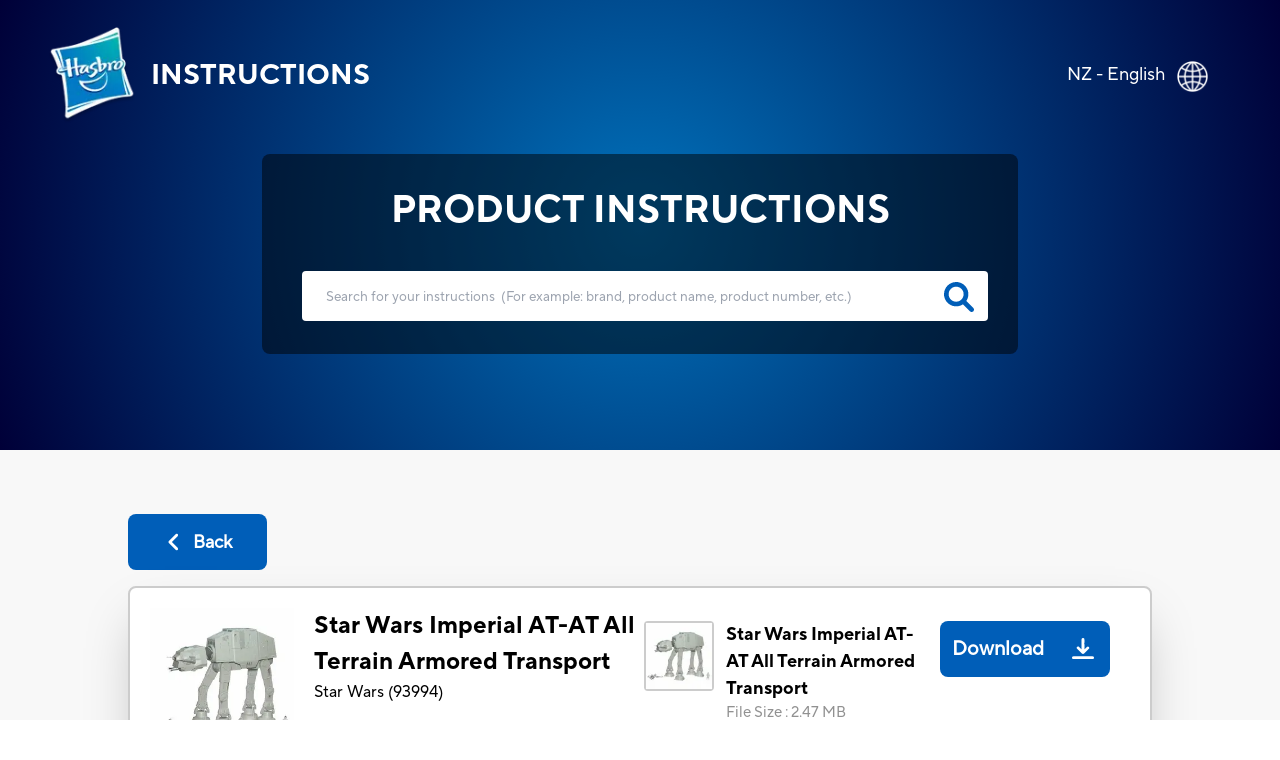

--- FILE ---
content_type: text/html; charset=utf-8
request_url: https://instructions.hasbro.com/en-nz/instruction/star-wars-imperial-at-at-all-terrain-armored-transport
body_size: 67193
content:
<!DOCTYPE html><html lang="en-nz"><head><meta charSet="utf-8" data-next-head=""/><meta name="viewport" content="width=device-width, initial-scale=1" data-next-head=""/><link rel="canonical" href="https://instructions.hasbro.com/en-nz/instruction/star-wars-imperial-at-at-all-terrain-armored-transport" data-next-head=""/><meta property="og:url" content="https://instructions.hasbro.com/en-nz/instruction/star-wars-imperial-at-at-all-terrain-armored-transport" data-next-head=""/><link rel="icon" href="/favicon.ico" data-next-head=""/><meta property="og:site_name" content="Hasbro Instructions" data-next-head=""/><meta property="og:title" content="Official Rules and Instructions for Star Wars Imperial AT-AT All Terrain Armored Transport - Hasbro " data-next-head=""/><meta property="og:description" content="Learn simple rules for star wars action figure. Follow the instructions to play with star wars imperial at-at all terrain armored transport. Download star wars action figure instructions pdf." data-next-head=""/><meta property="og:image" content="http://www.hasbro.com/common/productimages/en_US/664b1e0519b9f369101dddf8be5a8697/664E7E7619B9F3691009670905CF3E84.jpg" data-next-head=""/><title data-next-head="">Official Rules and Instructions for Star Wars Imperial AT-AT All Terrain Armored Transport - Hasbro </title><meta name="Title" content="Official Rules and Instructions for Star Wars Imperial AT-AT All Terrain Armored Transport - Hasbro " data-next-head=""/><meta name="Keywords" content="star-wars-imperial-at-at-all-terrain-armored-transport" data-next-head=""/><meta name="Description" content="Learn simple rules for star wars action figure. Follow the instructions to play with star wars imperial at-at all terrain armored transport. Download star wars action figure instructions pdf." data-next-head=""/><link rel="icon" href="/favicon.ico" data-next-head=""/><link rel="preconnect" href="https://cdn.fonts.net"/><link rel="preload" href="/_next/static/chunks/72f310009fbf8196.css" as="style"/><script data-next-head="">!function(){window.semaphore=window.semaphore||[],window.ketch=function(){window.semaphore.push(arguments)};var e=new URLSearchParams(document.location.search),o=e.has("property")?e.get("property"):"website_smart_tag",n=document.createElement("script");n.type="text/javascript",n.src="https://global.ketchcdn.com/web/v3/config/hasbro/".concat(o,"/boot.js"),n.defer=n.async=!0,document.getElementsByTagName("head")[0].appendChild(n)}();</script><script>(function(w,d,s,l,i){w[l]=w[l]||[];w[l].push({'gtm.start':new Date().getTime(),event:'gtm.js'});
			var f=d.getElementsByTagName(s)[0],j=d.createElement(s),dl=l!='dataLayer'?'&l='+l:'';j.async=true;
			j.src='https://www.googletagmanager.com/gtm.js?id='+i+dl;f.parentNode.insertBefore(j,f);})(window,document,'script','dataLayer','GTM-PLJFPZM');</script><script type="application/ld+json" data-next-head="">{"@context":"https://schema.org/","@type":"Article","mainEntityOfPage":{"@type":"WebPage","@id":"https://instructions.hasbro.com/en-nz/instruction/star-wars-imperial-at-at-all-terrain-armored-transport"},"headline":"Star Wars Imperial AT-AT All Terrain Armored Transport","description":"Learn simple rules for star wars action figure. Follow the instructions to play with star wars imperial at-at all terrain armored transport. Download star wars action figure instructions pdf.","image":{"@type":"ImageObject","url":"http://www.hasbro.com/common/productimages/en_US/664b1e0519b9f369101dddf8be5a8697/664E7E7619B9F3691009670905CF3E84.jpg","width":"500","height":"500"},"author":{"@type":"Organization","name":"Hasbro Content Team"},"publisher":{"@type":"Organization","name":"Hasbro Instructions","logo":{"@type":"ImageObject","url":"https://instructions.hasbro.com/static/images/Hasbro_Logo.png","width":"","height":""}},"keywords":"star-wars-imperial-at-at-all-terrain-armored-transport"}</script><script type="application/ld+json" data-next-head="">{"@context":"https://schema.org/","@type":"Website","name":"Hasbro Instructions","url":"https://instructions.hasbro.com/en-nz","potentialAction":{"@type":"SearchAction","target":"https://instructions.hasbro.com/en-nz?search={search_term_string}","query-input":"required name=search_term_string"}}</script><link href="https://cdn.fonts.net/kit/4e9865a9-673a-4ec8-95ff-af5c59d63e15/4e9865a9-673a-4ec8-95ff-af5c59d63e15.css" rel="stylesheet"/><link rel="stylesheet" href="/_next/static/chunks/72f310009fbf8196.css" data-n-g=""/><noscript data-n-css=""></noscript><script src="/_next/static/chunks/c84e228968e794b4.js" defer=""></script><script src="/_next/static/chunks/cfb0d3e7f7a2901c.js" defer=""></script><script src="/_next/static/chunks/8a8c708499a34396.js" defer=""></script><script src="/_next/static/chunks/1a5b5a726d7d2059.js" defer=""></script><script src="/_next/static/chunks/turbopack-72211f4046b486bb.js" defer=""></script><script src="/_next/static/chunks/9563e3cad93fa307.js" defer=""></script><script src="/_next/static/chunks/e4020a7fe387803e.js" defer=""></script><script src="/_next/static/chunks/4a237b994bc2c676.js" defer=""></script><script src="/_next/static/chunks/turbopack-252fb50d819218ce.js" defer=""></script><script src="/_next/static/7WkIQL_RLU0fbtx0OBZNU/_ssgManifest.js" defer=""></script><script src="/_next/static/7WkIQL_RLU0fbtx0OBZNU/_buildManifest.js" defer=""></script></head><body><noscript><iframe src="https://www.googletagmanager.com/ns.html?id=GTM-PLJFPZM" height="0" width="0" style="display:none;visibility:hidden" title="GA"></iframe></noscript><div id="__next"><div><div><div class="relative"><div class="box-border absolute flex items-center justify-between w-full mx-auto pt-[4vw] sm:pt-[6vw] md:pt-[4vw] xl:pt-[2vw] 2xl:pt-[1.5vw]"><div class="flex h-[70px] md:h-[98px] w-[270px] sm:w-[350px] md:w-[570px] xl:w-[580px] 2xl:w-[600px]"><a class="flex justify-center items-center p-[1rem] pr-[0px] md:p-[2rem] xl:pl-[3rem] 2xl:pl-[4rem] text-white" href="/en-nz"><img alt="hasbro logo" loading="lazy" width="88" height="96" decoding="async" data-nimg="1" class="w-[13.75vw] h-[15vw] sm:w-[88px] sm:h-[96px]" style="color:transparent" srcSet="/_next/image?url=%2Fimages%2FLogoHasbro.png&amp;w=96&amp;q=75 1x, /_next/image?url=%2Fimages%2FLogoHasbro.png&amp;w=256&amp;q=75 2x" src="/_next/image?url=%2Fimages%2FLogoHasbro.png&amp;w=256&amp;q=75"/><h1 class="uppercase font-bold text-[21px] sm:text-[30px] md:text-[28px] lg:text-[26px] xl:text-[28px] pl-[10px] md:pl-[15px]">INSTRUCTIONS</h1></a></div><a class="pl-4 pr-5 md:pl-0 md:p-7 md:pr-10" href="/worldwide"><div class="flex justify-end pr-[0.5rem] md:pr-[2rem] text-white"><p class="pt-1 vs:pt-0 md:pt-1 xl:pt-1 2xl:pt-2 text-[10px] vs:text-[14px] md:text-[18px] text-[#FFFFFF]">NZ - English</p><div class="pt-0 pl-2 md:pl-3 md:pt-1"><img alt="globe" loading="lazy" width="32" height="32" decoding="async" data-nimg="1" class="h-[29px] md:h-[31px] 2xl:h-[32px] w-[29px] md:w-[31px] 2xl:w-[32px]" style="color:transparent" srcSet="/_next/image?url=%2Fimages%2FGlobe.png&amp;w=32&amp;q=75 1x, /_next/image?url=%2Fimages%2FGlobe.png&amp;w=64&amp;q=75 2x" src="/_next/image?url=%2Fimages%2FGlobe.png&amp;w=64&amp;q=75"/></div></div></a></div><div class="bg-[#F8F8F8]"><div class="h-[370px] sm:h-[490px] md:h-[450px] lg:h-[470px] xl:h-[450px] 2xl:h-[538px] pt-[34vw] vs:pt-[30vw] sm:pt-[29vw] md:pt-[22vw] lg:pt-[18vw] xl:pt-[12vw] 3xl:pt-[230px] w-full flex-1" style="background:radial-gradient(circle farthest-corner at center center, #0072BC 0%, #000038 100%)"><div class="mx-auto relative z-50 flex h-[190px] sm:h-[230px] md:h-[200px] xl:h-[200px] 2xl:h-[258px] w-[240px] vs:w-[300px] sm:w-[80%] md:w-[500px] xl:w-[682px] 2xl:w-[1082px] justify-center"><div class="rounded-[8px] bg-opacity-70 flex flex-wrap  justify-center backdrop-brightness-50"><h2 class="uppercase pt-7 font-bold text-[#FFFFFF] text-[16px] vs:text-[18px] sm:text-[23px] md:text-[32px] xl:text-[38px] 2xl:text-[48px] ">Product Instructions</h2><form id="searchBox" autoComplete="none" class=""><div class="flex pl-[25px] md:pl-10"><input autoComplete="off" id="search" class="h-[40px] w-[220px] vs:w-[270px] sm:w-[370px] md:h-[55px] xl:h-[50px] 2xl:h-[68px]  md:w-[500px] xl:w-[686px] 2xl:w-[986px] rounded-[4px] border-none p-[1rem] md:p-[1.5rem] lg:pr-[3rem] 2xl:pl-[3rem] text-[12px] md:text-[18px] xl:text-[13.5px] 2xl:text-[18px] text-[919191] outline-none" type="search" placeholder="Search for your instructions  (For example: brand, product name, product number, etc.)"/><a href="/en-nz/all-instructions"><svg class="relative -left-9 md:-left-11 xl:-left-11 2xl:-left-16 top-[9px] md:top-[12px] xl:top-[11px] 2xl:top-[17px] h-[26px] md:h-[30px] xl:h-[30px] 2xl:h-[38px] w-[26px] md:w-[30px] xl:w-[30px] 2xl:w-[38px] cursor-pointer fill-[#005EB8] stroke-2" role="search icon" aria-label="search" xmlns="http://www.w3.org/2000/svg" viewBox="0 0 512 512"><path d="M500.3 443.7l-119.7-119.7c27.22-40.41 40.65-90.9 33.46-144.7C401.8 87.79 326.8 13.32 235.2 1.723C99.01-15.51-15.51 99.01 1.724 235.2c11.6 91.64 86.08 166.7 177.6 178.9c53.8 7.189 104.3-6.236 144.7-33.46l119.7 119.7c15.62 15.62 40.95 15.62 56.57 0C515.9 484.7 515.9 459.3 500.3 443.7zM79.1 208c0-70.58 57.42-128 128-128s128 57.42 128 128c0 70.58-57.42 128-128 128S79.1 278.6 79.1 208z"></path></svg></a></div></form><div class="xl:hidden w-[220px] vs:w-[250px] sm:w-[340px] md:w-auto justify-center text-[#FFFFFF] flex ">(<!-- -->For example: brand, product name, product number, etc.<!-- -->)</div></div></div></div><div class=" mx-[6%] md:mx-[10%] 2xl:mx-[13%] py-[10%] md:py-[5%] "><a class="bg-secondary-blue text-[20px] font-bold rounded-[8px] text-[#fff] flex items-center justify-center mb-4 ml-0 xvs:w-[100px] md:w-[139px] vs:h-[43px] md:h-[56px]" href="/en-nz/all-instructions"><div><svg class="md:mr-2 h-[22px] w-[22px] fill-white" role="back button" aria-label="back icon" xmlns="http://www.w3.org/2000/svg" viewBox="0 0 256 512"><path d="M192 448c-8.188 0-16.38-3.125-22.62-9.375l-160-160c-12.5-12.5-12.5-32.75 0-45.25l160-160c12.5-12.5 32.75-12.5 45.25 0s12.5 32.75 0 45.25L77.25 256l137.4 137.4c12.5 12.5 12.5 32.75 0 45.25C208.4 444.9 200.2 448 192 448z"></path></svg></div><div class=" md:text-[18px] text-[12px]">Back</div></a><div class="bg-[#fff] p-5 rounded-lg border-2 border-[#ccc] shadow-2xl"><div class="border-b-2 mb-[1rem] pb-4 flex justify-center items-center "><div class="w-full"><div class="flex flex-col lg:flex-row justify-between items-center "><div class="flex  lg:justify-start mr-2 w-full lg:min-w-[40%] lg:max-w-[50%] border-b-2 lg:border-b-0 mb-[1.5rem] lg:mb-0 pb-4 lg:pb-0"><div class="grid mr-2 md:mr-5 h-[100px] md:h-[100px] lg:h-[144px] min-w-[100px] md:min-w-[100px] max-w-[100px] md:max-w-[100px] lg:min-w-[144px] lg:max-w-[144px]"><img alt="Star Wars Imperial AT-AT All Terrain Armored Transport" loading="lazy" width="144" height="144" decoding="async" data-nimg="1" class="h-[100px] md:h-[100px] lg:h-[144px] w-[100px] md:w-[100px] lg:w-[144px]" style="color:transparent" srcSet="/_next/image?url=http%3A%2F%2Fwww.hasbro.com%2Fcommon%2Fproductimages%2Fen_US%2F664b1e0519b9f369101dddf8be5a8697%2F664E7E7619B9F3691009670905CF3E84.jpg&amp;w=256&amp;q=75 1x, /_next/image?url=http%3A%2F%2Fwww.hasbro.com%2Fcommon%2Fproductimages%2Fen_US%2F664b1e0519b9f369101dddf8be5a8697%2F664E7E7619B9F3691009670905CF3E84.jpg&amp;w=384&amp;q=75 2x" src="/_next/image?url=http%3A%2F%2Fwww.hasbro.com%2Fcommon%2Fproductimages%2Fen_US%2F664b1e0519b9f369101dddf8be5a8697%2F664E7E7619B9F3691009670905CF3E84.jpg&amp;w=384&amp;q=75"/></div><div class=""><h1 class="text-[15px] vs:text-[18px] mb-[1rem] md:mb-[0px] md:text-[24px]  font-bold text-[#000000]">Star Wars Imperial AT-AT All Terrain Armored Transport</h1><p class="text-[16px] font-normal text-[#000000] ">Star Wars<!-- --> (<!-- -->93994<!-- -->)</p></div></div><div class="w-full lg:min-w-[40%] lg:max-w-[50%] "><div class="grid md:flex justify-stretch justify-evenly xl:justify-evenly mb-4"><div class="flex"><div class="flex  mr-3 h-[70px] min-w-[70px]"><div class="border-2 rounded-[4px] border-[#ccc]  h-[70px] w-[70px]"><img alt="Star Wars Imperial AT-AT All Terrain Armored Transport" loading="lazy" width="66" height="66" decoding="async" data-nimg="1" style="color:transparent" srcSet="/_next/image?url=http%3A%2F%2Fwww.hasbro.com%2Fcommon%2Fproductimages%2Fen_US%2F664b1e0519b9f369101dddf8be5a8697%2F664E7E7619B9F3691009670905CF3E84.jpg&amp;w=96&amp;q=75 1x, /_next/image?url=http%3A%2F%2Fwww.hasbro.com%2Fcommon%2Fproductimages%2Fen_US%2F664b1e0519b9f369101dddf8be5a8697%2F664E7E7619B9F3691009670905CF3E84.jpg&amp;w=256&amp;q=75 2x" src="/_next/image?url=http%3A%2F%2Fwww.hasbro.com%2Fcommon%2Fproductimages%2Fen_US%2F664b1e0519b9f369101dddf8be5a8697%2F664E7E7619B9F3691009670905CF3E84.jpg&amp;w=256&amp;q=75"/></div></div><div class="w-full"><p class=" text-[14px]  md:text-[20px] lg:text-[18px] font-bold mr-4">Star Wars Imperial AT-AT All Terrain Armored Transport</p><p class="text-[10px] vs:text-[12px] md:text-[15px] lg:text-[15px] font-normal text-[#919191] ">File Size<!-- --> : <!-- -->2.47 MB</p></div></div><div class="cursor-pointer mt-4 md:mt-0"><a class="Download_PDP flex md:h-[56px] w-full md:w-auto md:min-w-[150px] 2xl:w-[195px] justify-around md:justify-center  items-center rounded-[8px] bg-[#005EB8] text-white mr-5 " target="_blank" rel="noreferrer" href="/api/download/93994_en-nz_star-wars-imperial-at-at-all-terrain-armored-transport.pdf"><div class=" p-1 px-3 md:p-3 pr-1 text-center text-[20px] font-semibold">Download</div><div class="m-2 md:m-4  h-[22px] w-[22px] fill-white"><img alt="download image" loading="lazy" width="22" height="22" decoding="async" data-nimg="1" style="color:transparent" src="/images/downloadsvg.svg"/></div></a></div></div></div></div></div></div><div class="instructionDesc"><h2 class="mb-[2rem] pt-4 text-[24px] text-secondary-blue font-extrabold  break-all md:break-normal">PRODUCT INFO</h2><div class="hasbro-blue mt-4 text-[16px] md:text-[18px] text-[#000000]  leading-[27px] break-words"><p>/!\WARNING:</p>
<p>CHOKING HAZARD-Small Parts.</p>
<p>Not For Children Under 3 Years.</p>
<p>The Imperial All Terrain Armored Transport (AT-AT) walker moves across the frozen Hoth landscape toward Echo Base, the Rebel Alliance’s headquarters. This huge transport and combat vehicle is armed with powerful side-mounted blasters and laser chin guns. A command crew operates the AT-AT from the control room in the vehicle’s head. In the body of the vehicle, a transport area can hold speeder bikes and stormtroopers. During the Battle of Hoth, a squadron of Rebel snowspeeders led by Luke Skywalker manages to bring down one of these behemoths by entangling its legs in a tow cable.</p>
<p>Unleash a battle of intergalactic proportions with this detailed vehicle, Speeder Bike vehicle and AT-AT Driver figure. Press the button to lower the rappelling platform, attach the figure and press the button to retract the rappelling line. Once your figure is back inside, mount him on the Speeder Bike vehicle and deploy it from the back of your AT-AT vehicle! If additional “manpower” is needed, your vehicle even holds up to 19 more figures. (Additional figures sold separately.) Light-up reciprocating chin guns, a light-up command section, battle and vehicle sounds and firing side-mounted blasters bring the excitement of the intergalactic saga straight to your living room!</p>
<p>Vehicle comes with Speeder Bike vehicle, AT-AT Driver figure, launchers, projectiles, label sheet, and instructions.</p>
<p>Requires 3 “AA” batteries (not included).</p>
<p>Ages 4 and up.</p></div><div class="mt-5 justify-evenly items-center "><p class="break-all md:break-normal "><svg class="w-[20px] mr-[0.5rem]" role="Exclamation mark" aria-label="exclamation" fill="rgb(255, 221, 87)" xmlns="http://www.w3.org/2000/svg" viewBox="0 0 20 20"><path fill-rule="evenodd" d="M8.257 3.099c.765-1.36 2.722-1.36 3.486 0l5.58 9.92c.75 1.334-.213 2.98-1.742 2.98H4.42c-1.53 0-2.493-1.646-1.743-2.98l5.58-9.92zM11 13a1 1 0 11-2 0 1 1 0 012 0zm-1-8a1 1 0 00-1 1v3a1 1 0 002 0V6a1 1 0 00-1-1z" clip-rule="evenodd"></path></svg>Some of our vintage or prior versions of toy and game instructions may be more difficult to decipher or have less clarity.  If you have any concerns or questions please contact our Consumer Care department at<!-- --> <a target="_blank" class="cursor-pointer text-links-blue  ConsumerCare" href="https://consumercare.hasbro.com/en-nz?utm_source=instructions_detailpageproductinfo&amp;utm_medium=referral&amp;utm_campaign=internal_referral">https://consumercare.hasbro.com/en-nz</a></p></div></div><div class="grid grid-cols-2 md:flex my-8"><div class="md:mr-4"><div class="mr-4 "><div class="border-2 rounded-[4px] border-[#ccc] h-[100px] md:h-[250px] lg:h-[300px] 2xl:h-[358px] w-[100px] md:w-[250px] lg:w-[300px] 2xl:w-[358px]"><img alt="Star Wars Imperial AT-AT All Terrain Armored Transport" loading="lazy" width="358" height="358" decoding="async" data-nimg="1" class="max-w-[100%]" style="color:transparent" srcSet="/_next/image?url=http%3A%2F%2Fwww.hasbro.com%2Fcommon%2Fproductimages%2Fen_US%2F664b1e0519b9f369101dddf8be5a8697%2F664E7E7619B9F3691009670905CF3E84.jpg&amp;w=384&amp;q=75 1x, /_next/image?url=http%3A%2F%2Fwww.hasbro.com%2Fcommon%2Fproductimages%2Fen_US%2F664b1e0519b9f369101dddf8be5a8697%2F664E7E7619B9F3691009670905CF3E84.jpg&amp;w=750&amp;q=75 2x" src="/_next/image?url=http%3A%2F%2Fwww.hasbro.com%2Fcommon%2Fproductimages%2Fen_US%2F664b1e0519b9f369101dddf8be5a8697%2F664E7E7619B9F3691009670905CF3E84.jpg&amp;w=750&amp;q=75"/></div></div><div class="grid w-[100px] md:w-[250px] lg:w-[300px] 2xl:w-[358px]"><h3 class=" text-[14px]  md:text-[20px] lg:text-[18px] font-bold mt-4">Star Wars Imperial AT-AT All Terrain Armored Transport</h3><div class="grid md:flex justify-between mt-3"><p class="flex items-center mr-[1rem] text-[10px] vs:text-[12px] md:text-[15px] mt-5 md:mt-2 lg:mt-2 font-normal text-[#919191] ">File Size<!-- --> : <!-- -->2.47 MB</p><div class="cursor-pointer mt-4 md:mt-0 "><a class="Download_PDP flex  2xl:h-[56px] md:min-w-[150px]  2xl:w-[195px] justify-center items-center rounded-[8px] bg-[#005EB8] text-white" target="_blank" rel="noreferrer" href="/api/download/93994_en-nz_star-wars-imperial-at-at-all-terrain-armored-transport.pdf"><div class="p-1 md:p-2 lg:p-3 pr-1 text-center text-[13px] vs:text-[16px] md:text-[16px]  lg:text-[20px] font-semibold">Download</div><div class="m-2 md:m-4  h-[22px] w-[22px] fill-white"><img alt="download image" loading="lazy" width="22" height="22" decoding="async" data-nimg="1" style="color:transparent" src="/images/downloadsvg.svg"/></div></a></div></div></div></div></div><div id="faq" class="grid pb-4 border-t-2 "><h2 class="mb-[2rem] pt-4 text-[24px] text-secondary-blue font-extrabold ">PRODUCT FAQs</h2><div class="mb-6 ">Everything you need to know about the product. Can’t find the answers you’re looking for? Please <!-- --> <a target="_blank" class="cursor-pointer text-links-blue  PhoneDirectory" href="https://consumercare.hasbro.com/en-nz?utm_source=instructions_detailpageproductfaq&amp;utm_medium=referral&amp;utm_campaign=internal_referral"> <!-- -->reach out to us.</a></div></div></div></div></div><div class=" text-[#fff] relative bottom-0 grid md:flex items-center w-full md:h-[330px] lg:h-[225px] xl:h-[195px] 2xl:h-[162px] bg-primary-blue"><div class="2xl:w-[72px] 2xl:h-[67px] m-[2rem] md:mx-[2rem] lg:mx-[3rem] 2xl:mx-[4rem]"><img alt="Hasbro Logo" loading="lazy" width="57" height="67" decoding="async" data-nimg="1" class="w-[57px] h-[67px] max-w-[100%] md:w-[6.92vw] md:h-[6.2vw] xl:w-[57px] xl:h-[67px] xl:max-w-[150%] " style="color:transparent" srcSet="/_next/image?url=%2Fimages%2Fhasbro.webp&amp;w=64&amp;q=75 1x, /_next/image?url=%2Fimages%2Fhasbro.webp&amp;w=128&amp;q=75 2x" src="/_next/image?url=%2Fimages%2Fhasbro.webp&amp;w=128&amp;q=75"/></div><div class="mx-[2rem] md:mx-0  grid md:w-full "><ul class="grid flex-wrap mb-6 uppercase cursor-pointer md:inline-flex md:mb-2"><li class="
                                                pr-[1rem] mr-[1rem] mb-[5px] md:border-r-[2px] font-bold leading-[22px] text-[16px]
                                                    block
                                            "><a id="Footer_Links" href="https://shop.hasbro.com/en-au/where-to-buy?utm_source=instructions_footer&amp;utm_medium=referral&amp;utm_campaign=internal_referral" rel="noreferrer" target="_blank">Where to buy</a></li><li class="
                                                pr-[1rem] mr-[1rem] mb-[5px] md:border-r-[2px] font-bold leading-[22px] text-[16px]
                                                    hidden
                                            "><a id="Footer_Links" href="/en-nz/sitemap.xml" rel="noreferrer" target="_blank">Site Map</a></li><li class="
                                                pr-[1rem] mr-[1rem] mb-[5px] md:border-r-[2px] font-bold leading-[22px] text-[16px]
                                                    block
                                            "><a id="Footer_Links" href="https://consumercare.hasbro.com/en-nz?utm_source=instructions_footer&amp;utm_medium=referral&amp;utm_campaign=internal_referral" rel="noreferrer" target="_blank">Consumer Care</a></li><li class="
                                                pr-[1rem] mr-[1rem] mb-[5px] md:border-r-[2px] font-bold leading-[22px] text-[16px]
                                                    block
                                            "><a id="Footer_Links" href="https://docs.hasbro.com/en-au/legal/privacy" rel="noreferrer" target="_blank">Privacy Policy</a></li><li class="
                                                pr-[1rem] mr-[1rem] mb-[5px] font-bold leading-[22px] text-[16px]
                                                    block
                                            "><a id="Footer_Links" href="https://docs.hasbro.com/en-au/legal/terms" rel="noreferrer" target="_blank">Terms and Conditions of Use</a></li></ul><div class="uppercase text-[16px] mb-6 md:mb-2 ">Products not available everywhere</div><div class="leading-[20px] text-[14px] md:mr-[2rem] mb-4 md:mb-0"><p>© 2025 Hasbro. All rights reserved. All audio, visual and textual content on this site (including all names, characters, images, trademarks and logos) are protected by trademarks, copyrights and other Intellectual Property rights owned by Hasbro or its subsidiaries, licensors, licensees, suppliers and accounts.</p></div></div></div></div></div></div></div><script id="__NEXT_DATA__" type="application/json">{"props":{"pageProps":{"locale":"en-nz","instructions":{"filtered_instructions":[[{"brand":"Star Wars","sku":"93994","name":"Star Wars Imperial AT-AT All Terrain Armored Transport","description":"\u003cp\u003e/!\\WARNING:\u003c/p\u003e\n\u003cp\u003eCHOKING HAZARD-Small Parts.\u003c/p\u003e\n\u003cp\u003eNot For Children Under 3 Years.\u003c/p\u003e\n\u003cp\u003eThe Imperial All Terrain Armored Transport (AT-AT) walker moves across the frozen Hoth landscape toward Echo Base, the Rebel Alliance’s headquarters. This huge transport and combat vehicle is armed with powerful side-mounted blasters and laser chin guns. A command crew operates the AT-AT from the control room in the vehicle’s head. In the body of the vehicle, a transport area can hold speeder bikes and stormtroopers. During the Battle of Hoth, a squadron of Rebel snowspeeders led by Luke Skywalker manages to bring down one of these behemoths by entangling its legs in a tow cable.\u003c/p\u003e\n\u003cp\u003eUnleash a battle of intergalactic proportions with this detailed vehicle, Speeder Bike vehicle and AT-AT Driver figure. Press the button to lower the rappelling platform, attach the figure and press the button to retract the rappelling line. Once your figure is back inside, mount him on the Speeder Bike vehicle and deploy it from the back of your AT-AT vehicle! If additional “manpower” is needed, your vehicle even holds up to 19 more figures. (Additional figures sold separately.) Light-up reciprocating chin guns, a light-up command section, battle and vehicle sounds and firing side-mounted blasters bring the excitement of the intergalactic saga straight to your living room!\u003c/p\u003e\n\u003cp\u003eVehicle comes with Speeder Bike vehicle, AT-AT Driver figure, launchers, projectiles, label sheet, and instructions.\u003c/p\u003e\n\u003cp\u003eRequires 3 “AA” batteries (not included).\u003c/p\u003e\n\u003cp\u003eAges 4 and up.\u003c/p\u003e","slug":"star-wars-imperial-at-at-all-terrain-armored-transport","thumbnail":"http://www.hasbro.com/common/productimages/en_US/664b1e0519b9f369101dddf8be5a8697/664E7E7619B9F3691009670905CF3E84.jpg","pdf":[{"url":"https://assets-us-01.kc-usercontent.com:443/500e0a65-283d-00ef-33b2-7f1f20488fe2/998b40fb-ee09-44ff-b92f-13b8aaf00489/339697af0f38f1219803b7f7accb3dab.pdf","size":2589064}],"metatitle":"Official Rules and Instructions for Star Wars Imperial AT-AT All Terrain Armored Transport - Hasbro ","metadescription":"Learn simple rules for star wars action figure. Follow the instructions to play with star wars imperial at-at all terrain armored transport. Download star wars action figure instructions pdf.","faqs":{"name":"Instruction Product FAQs","type":"modular_content","value":[],"linkedItems":[]}}]],"filtered_length":1,"search_instructions":[{"sku":"C1323","slug":"transformers-the-last-knight-premier-edition-deluxe-dinobot-slash","brand":"Transformers","name":" Transformers: The Last Knight Premier Edition Deluxe Dinobot Slash","faq":{"name":"Instruction Product FAQs","type":"modular_content","value":[],"linkedItems":[]}},{"sku":"80500","slug":"20th-anniversary-optimus-prime-figure","brand":"Transformers","name":"20th Anniversary OPTIMUS PRIME Figure","faq":{"name":"Instruction Product FAQs","type":"modular_content","value":[],"linkedItems":[]}},{"sku":"A6058","slug":"angry-birds-star-wars-telepods-2-pack","brand":"Telepods","name":"Angry Birds Star Wars Telepods 2-Pack","faq":{"name":"Instruction Product FAQs","type":"modular_content","value":[],"linkedItems":[]}},{"sku":"A6094","slug":"angry-birds-star-wars-telepods-battle-on-geonosis-set","brand":"Telepods","name":"Angry Birds Star Wars Telepods Battle on Geonosis Set","faq":{"name":"Instruction Product FAQs","type":"modular_content","value":[],"linkedItems":[]}},{"sku":"A6093","slug":"angry-birds-star-wars-telepods-bounty-hunters-set","brand":"Telepods","name":"Angry Birds Star Wars Telepods Bounty Hunters Set","faq":{"name":"Instruction Product FAQs","type":"modular_content","value":[],"linkedItems":[]}},{"sku":"A6060","slug":"angry-birds-star-wars-telepods-death-star-trench-run-set","brand":"Telepods","name":"Angry Birds Star Wars Telepods Death Star Trench Run Set","faq":{"name":"Instruction Product FAQs","type":"modular_content","value":[],"linkedItems":[]}},{"sku":"A6095","slug":"angry-birds-star-wars-telepods-duel-with-count-dooku-set","brand":"Telepods","name":"Angry Birds Star Wars Telepods Duel with Count Dooku Set","faq":{"name":"Instruction Product FAQs","type":"modular_content","value":[],"linkedItems":[]}},{"sku":"A6061","slug":"angry-birds-star-wars-telepods-endor-chase-set","brand":"Telepods","name":"Angry Birds Star Wars Telepods Endor Chase Set","faq":{"name":"Instruction Product FAQs","type":"modular_content","value":[],"linkedItems":[]}},{"sku":"A6056","slug":"angry-birds-star-wars-telepods-star-destroyer-set","brand":"Telepods","name":"Angry Birds Star Wars Telepods Star Destroyer Set","faq":{"name":"Instruction Product FAQs","type":"modular_content","value":[],"linkedItems":[]}},{"sku":"C0204","slug":"ants-in-the-pants-game","brand":"Hasbro Games","name":"Ants in the Pants Game","faq":{"name":"Instruction Product FAQs","type":"modular_content","value":[],"linkedItems":[]}},{"sku":"F6646","slug":"avalon-hill-heroquest-rise-of-the-dread-moon-quest-pack-requires-heroquest-game-system-14","brand":"Avalon Hill","name":"Avalon Hill HeroQuest Rise of the Dread Moon Quest Pack, Requires HeroQuest Game System, 14+","faq":{"name":"Instruction Product FAQs","type":"modular_content","value":[],"linkedItems":[]}},{"sku":"E3923","slug":"avengers-endgame-nerf-captain-america-assembler-gear","brand":"Marvel","name":"Avengers: Endgame Nerf Captain America Assembler Gear","faq":{"name":"Instruction Product FAQs","type":"modular_content","value":[],"linkedItems":[]}},{"sku":"E3925","slug":"avengers-endgame-nerf-captain-marvel-assembler-gear","brand":"Marvel","name":"Avengers: Endgame Nerf Captain Marvel Assembler Gear","faq":{"name":"Instruction Product FAQs","type":"modular_content","value":[],"linkedItems":[]}},{"sku":"E3924","slug":"avengers-endgame-nerf-iron-spider-assembler-gear","brand":"Marvel","name":"Avengers: Endgame Nerf Iron Spider Assembler Gear","faq":{"name":"Instruction Product FAQs","type":"modular_content","value":[],"linkedItems":[]}},{"sku":"E4921","slug":"avengers-endgame-nerf-ronin-assembler-gear","brand":"Marvel","name":"Avengers: Endgame Nerf Ronin Assembler Gear","faq":{"name":"Instruction Product FAQs","type":"modular_content","value":[],"linkedItems":[]}},{"sku":"C2688","slug":"baby-alive-baby-go-bye-bye","brand":"Baby Alive","name":"Baby Alive Baby Go Bye Bye","faq":{"name":"Instruction Product FAQs","type":"modular_content","value":[],"linkedItems":[]}},{"sku":"E8199","slug":"baby-alive-baby-grows-up-happy-happy-hope-or-merry-meadow-growing-talking-baby-doll-toy-surprise-accessories","brand":"Baby Alive","name":"Baby Alive Baby Grows Up (Happy) - Happy Hope or Merry Meadow, Growing, Talking Baby Doll Toy, Surprise Accessories","faq":{"name":"Instruction Product FAQs","type":"modular_content","value":[],"linkedItems":[]}},{"sku":"E3690","slug":"baby-alive-baby-lil-sounds-interactive-baby-doll-for-girls-and-boys-ages-3-and-up-makes-10-sound-effects-including-giggles-cries-baby-doll-with-pacifier","brand":"Baby Alive","name":"Baby Alive Baby Lil Sounds: Interactive Baby Doll for Girls and Boys Ages 3 and Up, Makes 10 Sound Effects, including Giggles, Cries, Baby Doll with Pacifier","faq":{"name":"Instruction Product FAQs","type":"modular_content","value":[],"linkedItems":[]}},{"sku":"19270","slug":"baby-alive-better-now-baby-special-value-pack","brand":"Baby Alive","name":"BABY ALIVE BETTER NOW BABY Special Value Pack","faq":{"name":"Instruction Product FAQs","type":"modular_content","value":[],"linkedItems":[]}},{"sku":"B9723","slug":"baby-alive-face-paint-fairy","brand":"Baby Alive","name":"Baby Alive Face Paint Fairy","faq":{"name":"Instruction Product FAQs","type":"modular_content","value":[],"linkedItems":[]}},{"sku":"F2593","slug":"baby-alive-glopixies-doll-siena-sparkle-glowing-pixie-toy-for-kids-ages-3-and-up-interactive-10-5-inch-doll","brand":"Baby Alive","name":"Baby Alive GloPixies Doll, Siena Sparkle, Glowing Pixie Toy for Kids Ages 3 and Up, Interactive 10.5-inch Doll","faq":{"name":"Instruction Product FAQs","type":"modular_content","value":[],"linkedItems":[]}},{"sku":"E4894","slug":"baby-alive-happy-hungry-baby-blond-curly-hair-doll","brand":"Baby Alive","name":"Baby Alive Happy Hungry Baby Blond Curly Hair Doll","faq":{"name":"Instruction Product FAQs","type":"modular_content","value":[],"linkedItems":[]}},{"sku":"E0385","slug":"baby-alive-lil-sips-baby-blonde-sculpted-hair","brand":"Baby Alive","name":"Baby Alive Lil' Sips Baby - Blonde Sculpted Hair","faq":{"name":"Instruction Product FAQs","type":"modular_content","value":[],"linkedItems":[]}},{"sku":"B9720","slug":"baby-alive-lil-slumbers-blonde-hair","brand":"Baby Alive","name":"Baby Alive Lil' Slumbers","faq":{"name":"Instruction Product FAQs","type":"modular_content","value":[],"linkedItems":[]}},{"sku":"F2620","slug":"baby-alive-lulu-achoo-doll-12-inch-interactive-doctor-play-toy-lights-sounds-movements-kids-3-and-up-blonde-hair","brand":"Baby Alive","name":"Baby Alive Lulu Achoo Doll, 12-Inch Interactive Doctor Play Toy, Lights, Sounds, Movements, Kids 3 and Up, Blonde Hair","faq":{"name":"Instruction Product FAQs","type":"modular_content","value":[],"linkedItems":[]}},{"sku":"E6943","slug":"baby-alive-magical-mixer-baby-doll-strawberry-shake-blender-accessories-drinks-wets-eats-toy-for-kids-ages-3-and-up","brand":"Baby Alive","name":"Baby Alive Magical Mixer Baby Doll Strawberry Shake, Blender, Accessories, Drinks, Wets, Eats, Toy for Kids Ages 3 and Up","faq":{"name":"Instruction Product FAQs","type":"modular_content","value":[],"linkedItems":[]}},{"sku":"E6937","slug":"baby-alive-mix-my-medicine-baby-doll-kitty-cat-pajamas-drinks-and-wets-doctor-accessories-toy-for-kids-ages-3-and-up","brand":"Baby Alive","name":"Baby Alive Mix My Medicine Baby Doll, Kitty-Cat Pajamas, Drinks and Wets, Doctor Accessories, Toy for Kids Ages 3 and Up","faq":{"name":"Instruction Product FAQs","type":"modular_content","value":[],"linkedItems":[]}},{"sku":"E0609","slug":"baby-alive-potty-dance-baby-blonde-hair","brand":"Baby Alive","name":"Baby Alive Potty Dance Baby - Blonde Hair","faq":{"name":"Instruction Product FAQs","type":"modular_content","value":[],"linkedItems":[]}},{"sku":"E2352","slug":"baby-alive-real-as-can-be-baby-blonde-sculpted-hair","brand":"Baby Alive","name":"Baby Alive Real As Can Be Baby (Blonde Sculpted Hair)","faq":{"name":"Instruction Product FAQs","type":"modular_content","value":[],"linkedItems":[]}},{"sku":"E3693","slug":"baby-alive-shimmer-n-splash-mermaid-bld-hair","brand":"Baby Alive","name":"Baby Alive Shimmer \u0018n Splash Mermaid (Bld Hair)","faq":{"name":"Instruction Product FAQs","type":"modular_content","value":[],"linkedItems":[]}},{"sku":"18918","slug":"baby-alive-sip-n-slurp-birthday-doll","brand":"Baby Alive","name":"BABY ALIVE SIP 'N SLURP Birthday Doll","faq":{"name":"Instruction Product FAQs","type":"modular_content","value":[],"linkedItems":[]}},{"sku":"E3694","slug":"baby-alive-snackin-shapes-baby-doll","brand":"Baby Alive","name":"Baby Alive Snackin\u0019 Shapes: Baby Doll","faq":{"name":"Instruction Product FAQs","type":"modular_content","value":[],"linkedItems":[]}},{"sku":"E5241","slug":"baby-alive-snip-n-style-baby-blonde-hair","brand":"Baby Alive","name":"Baby Alive Snip \u0018n Style Baby Blonde Hair","faq":{"name":"Instruction Product FAQs","type":"modular_content","value":[],"linkedItems":[]}},{"sku":"E2101","slug":"baby-alive-so-many-styles-baby-blonde-straight-hair","brand":"Baby Alive","name":"Baby Alive So Many Styles Baby (Blonde Straight Hair)","faq":{"name":"Instruction Product FAQs","type":"modular_content","value":[],"linkedItems":[]}},{"sku":"E5247","slug":"baby-alive-step-n-giggle-baby-blonde-hair-doll","brand":"Baby Alive","name":"Baby Alive Step \u0018n Giggle Baby Blonde Hair Doll","faq":{"name":"Instruction Product FAQs","type":"modular_content","value":[],"linkedItems":[]}},{"sku":"E0586","slug":"baby-alive-sweet-spoonfuls-baby-doll-girl-blonde-straight-hair","brand":"Baby Alive","name":"Baby Alive Sweet Spoonfuls Baby Doll Girl - Blonde Straight Hair","faq":{"name":"Instruction Product FAQs","type":"modular_content","value":[],"linkedItems":[]}},{"sku":"C0958","slug":"baby-alive-sweet-tears-baby-brown-straight-hair","brand":"Baby Alive","name":"Baby Alive Sweet Tears Baby - Brown Hair","faq":{"name":"Instruction Product FAQs","type":"modular_content","value":[],"linkedItems":[]}},{"sku":"C0957","slug":"baby-alive-sweet-tears-baby-blonde","brand":"Baby Alive","name":"Baby Alive Sweet Tears Baby (Blonde)","faq":{"name":"Instruction Product FAQs","type":"modular_content","value":[],"linkedItems":[]}},{"sku":"32807","slug":"baby-alive-wets-n-wiggles-caucasian-doll","brand":"Baby Alive","name":"BABY ALIVE WETS 'N WIGGLES Doll (Blonde)","faq":{"name":"Instruction Product FAQs","type":"modular_content","value":[],"linkedItems":[]}},{"sku":"04056","slug":"barrel-of-monkeys-game","brand":"Barrel of Monkeys","name":"BARREL OF MONKEYS Game","faq":{"name":"Instruction Product FAQs","type":"modular_content","value":[],"linkedItems":[]}},{"sku":"E4510","slug":"barrel-of-monkeys-game-rustic-series-edition","brand":"Hasbro Games","name":"Barrel of Monkeys Game: Rustic Series Edition","faq":{"name":"Instruction Product FAQs","type":"modular_content","value":[],"linkedItems":[]}},{"sku":"98115","slug":"battle-b-dama-midnight-blade-dhb-blaster","brand":"Beyblade","name":"BATTLE B-DAMAN MIDNIGHT BLADE DHB Blaster","faq":{"name":"Instruction Product FAQs","type":"modular_content","value":[],"linkedItems":[]}},{"sku":"98062","slug":"battle-b-daman-tournament-set-1","brand":"B-Daman","name":"BATTLE B-DAMAN TOURNAMENT SET 1","faq":{"name":"Instruction Product FAQs","type":"modular_content","value":[],"linkedItems":[]}},{"sku":"E7971","slug":"battleship-card-game","brand":"Hasbro Games","name":"Battleship Card Game","faq":{"name":"Instruction Product FAQs","type":"modular_content","value":[],"linkedItems":[]}},{"sku":"B1817","slug":"battleship-game","brand":"Hasbro Games","name":"Battleship Game","faq":{"name":"Instruction Product FAQs","type":"modular_content","value":[],"linkedItems":[]}},{"sku":"B7744","slug":"battleship-game-retro-series-1967-edition","brand":"Battleship","name":"Battleship Game Retro Series 1967 Edition","faq":{"name":"Instruction Product FAQs","type":"modular_content","value":[],"linkedItems":[]}},{"sku":"B0995","slug":"battleship-grab-go-game","brand":"Hasbro Games","name":"Battleship Grab \u0026 Go Game","faq":{"name":"Instruction Product FAQs","type":"modular_content","value":[],"linkedItems":[]}},{"sku":"A0146","slug":"baz-marvel-spiderman-face-case","brand":"Bonkazonks","name":"BAZ MARVEL SPIDERMAN FACE CASE","faq":{"name":"Instruction Product FAQs","type":"modular_content","value":[],"linkedItems":[]}},{"sku":"E0884","slug":"bed-bugs-game","brand":"Hasbro Games","name":"Bed Bugs Game","faq":{"name":"Instruction Product FAQs","type":"modular_content","value":[],"linkedItems":[]}},{"sku":"A2541","slug":"bejeweled-game","brand":"Bejeweled","name":"Bejeweled Game","faq":{"name":"Instruction Product FAQs","type":"modular_content","value":[],"linkedItems":[]}},{"sku":"19978","slug":"beyblade-metal-fusion-rock-orso","brand":"Beyblade","name":"BEY ROCK ORSO (D125B)(BB-51)","faq":{"name":"Instruction Product FAQs","type":"modular_content","value":[],"linkedItems":[]}},{"sku":"C0706","slug":"beyblade-burst-avatar-attack-battle-set","brand":"Beyblade","name":"Beyblade Burst Avatar Attack Battle Set","faq":{"name":"Instruction Product FAQs","type":"modular_content","value":[],"linkedItems":[]}},{"sku":"E0724","slug":"beyblade-burst-evolution-dual-threat-launcher","brand":"Beyblade","name":"Beyblade Burst Evolution Dual Threat Launcher","faq":{"name":"Instruction Product FAQs","type":"modular_content","value":[],"linkedItems":[]}},{"sku":"E0722","slug":"beyblade-burst-evolution-star-storm-battle-set","brand":"Beyblade","name":"Beyblade Burst Evolution Star Storm Battle Set","faq":{"name":"Instruction Product FAQs","type":"modular_content","value":[],"linkedItems":[]}},{"sku":"E2393","slug":"beyblade-burst-evolution-switchstrike-battle-tower","brand":"Beyblade","name":"Beyblade Burst Evolution SwitchStrike Battle Tower","faq":{"name":"Instruction Product FAQs","type":"modular_content","value":[],"linkedItems":[]}},{"sku":"E1033","slug":"beyblade-burst-evolution-switchstrike-starter-pack-doomscizor-d3","brand":"Beyblade","name":"Beyblade Burst Evolution SwitchStrike Starter Pack Doomscizor D3","faq":{"name":"Instruction Product FAQs","type":"modular_content","value":[],"linkedItems":[]}},{"sku":"E1029","slug":"beyblade-burst-evolution-switchstrike-starter-pack-fafnir-f3","brand":"Beyblade","name":"Beyblade Burst Evolution SwitchStrike Starter Pack Fafnir F3","faq":{"name":"Instruction Product FAQs","type":"modular_content","value":[],"linkedItems":[]}},{"sku":"E5303","slug":"beyblade-burst-evolution-ultimate-tournament-collection-tops-and-beystadium","brand":"Beyblade","name":"Beyblade Burst Evolution Ultimate Tournament Collection Tops and Beystadium","faq":{"name":"Instruction Product FAQs","type":"modular_content","value":[],"linkedItems":[]}},{"sku":"E2020","slug":"beyblade-burst-evolution-xcalius-set","brand":"Beyblade","name":"Beyblade Burst Evolution Xcalius Set","faq":{"name":"Instruction Product FAQs","type":"modular_content","value":[],"linkedItems":[]}},{"sku":"F2332","slug":"beyblade-burst-pro-series-command-dragon-spinning-top-starter-pack-battling-game-top-with-launcher-toy","brand":"Beyblade","name":"Beyblade Burst Pro Series Command Dragon Spinning Top Starter Pack -- Battling Game Top with Launcher Toy","faq":{"name":"Instruction Product FAQs","type":"modular_content","value":[],"linkedItems":[]}},{"sku":"F3319","slug":"beyblade-burst-pro-series-evo-elite-champions-pro-set","brand":"Beyblade","name":"Beyblade Burst Pro Series Evo Elite Champions Pro Set","faq":{"name":"Instruction Product FAQs","type":"modular_content","value":[],"linkedItems":[]}},{"sku":"F3334","slug":"beyblade-burst-quaddrive-cosmic-vector-battle-set-game-beystadium-2-toy-tops-and-2-launchers-for-ages-8-and-up","brand":"Beyblade","name":"Beyblade Burst QuadDrive Cosmic Vector Battle Set Game -- Beystadium, 2 Toy Tops and 2 Launchers for Ages 8 and Up","faq":{"name":"Instruction Product FAQs","type":"modular_content","value":[],"linkedItems":[]}},{"sku":"F3320","slug":"beyblade-burst-quaddrive-cyclone-fury-string-launcher-set-battle-game-set-with-string-launcher-and-battling-top-toy","brand":"Beyblade","name":"Beyblade Burst QuadDrive Cyclone Fury String Launcher Set -- Battle Game Set with String Launcher and Battling Top Toy","faq":{"name":"Instruction Product FAQs","type":"modular_content","value":[],"linkedItems":[]}},{"sku":"F6780","slug":"beyblade-burst-quad-strike-light-ignite-battle-set-battle-game-set-with-beystadium-2-spinning-top-toys-and-2-launchers","brand":"Beyblade","name":"Beyblade Burst QuadStrike Light Ignite Battle Set, Battle Game Set with Beystadium, 2 Spinning Top Toys and 2 Launchers","faq":{"name":"Instruction Product FAQs","type":"modular_content","value":[],"linkedItems":[]}},{"sku":"E7728","slug":"beyblade-burst-rise-hypersphere-dual-pack-viper-hydrax-h5-left-spin-and-dullahan-d5-right-spin-battling-top-toys","brand":"Beyblade","name":"Beyblade Burst Rise Hypersphere Dual Pack Viper Hydrax H5 Left-Spin and Dullahan D5 Right-Spin Battling Top Toys ","faq":{"name":"Instruction Product FAQs","type":"modular_content","value":[],"linkedItems":[]}},{"sku":"E7710","slug":"beyblade-burst-rise-hypersphere-sword-valtryek-v5-starter-pack-battling-top-toy-and-right-left-spin-launcher","brand":"Beyblade","name":"Beyblade Burst Rise Hypersphere Sword Valtryek V5 Starter Pack -- Battling Top Toy and Right/Left-Spin Launcher","faq":{"name":"Instruction Product FAQs","type":"modular_content","value":[],"linkedItems":[]}},{"sku":"E7609","slug":"beyblade-burst-rise-hypersphere-vertical-drop-battle-set-complete-set-with-beystadium-battling-top-toys-launchers","brand":"Beyblade","name":"Beyblade Burst Rise Hypersphere Vertical Drop Battle Set -- Complete Set with Beystadium, Battling Top Toys, Launchers","faq":{"name":"Instruction Product FAQs","type":"modular_content","value":[],"linkedItems":[]}},{"sku":"E7711","slug":"beyblade-burst-rise-hypersphere-wizard-fafnir-f5-starter-pack-battling-top-toy-and-right-left-spin-launcher","brand":"Beyblade","name":"Beyblade Burst Rise Hypersphere Wizard Fafnir F5 Starter Pack -- Battling Top Toy and Right/Left-Spin Launcher","faq":{"name":"Instruction Product FAQs","type":"modular_content","value":[],"linkedItems":[]}},{"sku":"B9510","slug":"beyblade-burst-supergrip-launcher","brand":"Beyblade","name":"Beyblade Burst Supergrip Launcher","faq":{"name":"Instruction Product FAQs","type":"modular_content","value":[],"linkedItems":[]}},{"sku":"F2295","slug":"beyblade-burst-surge-speedstorm-bolt-boost-3-pack-3-battling-game-top-toys","brand":"Beyblade","name":"Beyblade Burst Surge Speedstorm Bolt Boost 3-Pack -- 3 Battling Game Top Toys","faq":{"name":"Instruction Product FAQs","type":"modular_content","value":[],"linkedItems":[]}},{"sku":"F0616","slug":"beyblade-burst-surge-speedstorm-brave-roktavor-r6-spinning-top-single-pack-battling-game-top-toy-for-kids","brand":"Beyblade","name":"Beyblade Burst Surge Speedstorm Brave Roktavor R6 Spinning Top Single Pack -- Battling Game Top Toy for Kids ","faq":{"name":"Instruction Product FAQs","type":"modular_content","value":[],"linkedItems":[]}},{"sku":"F0553","slug":"beyblade-burst-surge-speedstorm-curse-satomb-s6-spinning-top-starter-pack-battling-game-top-toy-with-launcher","brand":"Beyblade","name":"Beyblade Burst Surge Speedstorm Curse Satomb S6 Spinning Top Starter Pack -- Battling Game Top Toy with Launcher","faq":{"name":"Instruction Product FAQs","type":"modular_content","value":[],"linkedItems":[]}},{"sku":"F2316","slug":"beyblade-burst-surge-speedstorm-dragon-fire-faceoff-2-tops-launchers-and-flame-forge-disc-battling-game-toy","brand":"Beyblade","name":"Beyblade Burst Surge Speedstorm Dragon Fire Faceoff -- 2 Tops, Launchers and Flame Forge Disc, Battling Game Toy","faq":{"name":"Instruction Product FAQs","type":"modular_content","value":[],"linkedItems":[]}},{"sku":"F2300","slug":"beyblade-burst-surge-speedstorm-glide-dullahan-d6-and-minoboros-m6-spinning-top-dual-pack-battling-game-top-toy","brand":"Beyblade","name":"Beyblade Burst Surge Speedstorm Glide Dullahan D6 and Minoboros M6 Spinning Top Dual Pack -- Battling Game Top Toy ","faq":{"name":"Instruction Product FAQs","type":"modular_content","value":[],"linkedItems":[]}},{"sku":"F0552","slug":"beyblade-burst-surge-speedstorm-glide-roktavor-r6-spinning-top-starter-pack-battling-game-top-toy-with-launcher","brand":"Beyblade","name":"Beyblade Burst Surge Speedstorm Glide Roktavor R6 Spinning Top Starter Pack -- Battling Game Top Toy with Launcher","faq":{"name":"Instruction Product FAQs","type":"modular_content","value":[],"linkedItems":[]}},{"sku":"F0554","slug":"beyblade-burst-surge-speedstorm-kolossal helios-h6-spinning-top-starter-pack-battling-game-top-toy-with-launcher","brand":"Beyblade","name":"Beyblade Burst Surge Speedstorm Kolossal Helios H6 Spinning Top Starter Pack -- Battling Game Top Toy with Launcher","faq":{"name":"Instruction Product FAQs","type":"modular_content","value":[],"linkedItems":[]}},{"sku":"F0578","slug":"beyblade-burst-surge-speedstorm-motor-strike-battle-set-game-motorized-beystadium-2-toy-tops-and-2-launchers","brand":"Beyblade","name":"Beyblade Burst Surge Speedstorm Motor Strike Battle Set Game -- Motorized Beystadium, 2 Toy Tops and 2 Launchers","faq":{"name":"Instruction Product FAQs","type":"modular_content","value":[],"linkedItems":[]}},{"sku":"F0660","slug":"beyblade-burst-surge-speedstorm-rip-fire-force-set-light-up-battling-top-and-right-left-spin-power-gauge-launcher-toy","brand":"Beyblade","name":"Beyblade Burst Surge Speedstorm Rip Fire Force Set \u0013 Light-Up Battling Top and Right/Left-Spin Power Gauge Launcher Toy","faq":{"name":"Instruction Product FAQs","type":"modular_content","value":[],"linkedItems":[]}},{"sku":"F0661","slug":"beyblade-burst-surge-speedstorm-slayer-showdown-battle-set-battle-game-set-with-beystadium-6-toy-tops-and-2-launchers","brand":"Beyblade","name":"Beyblade Burst Surge Speedstorm Slayer Showdown Battle Set \u0013Battle Game Set with Beystadium, 6 Toy Tops and 2 Launchers","faq":{"name":"Instruction Product FAQs","type":"modular_content","value":[],"linkedItems":[]}},{"sku":"F0614","slug":"beyblade-burst-surge-speedstorm-spear-dullahan-d6-spinning-top-single-pack-battling-game-top-toy-for-kids","brand":"Beyblade","name":"Beyblade Burst Surge Speedstorm Spear Dullahan D6 Spinning Top Single Pack -- Battling Game Top Toy for Kids ","faq":{"name":"Instruction Product FAQs","type":"modular_content","value":[],"linkedItems":[]}},{"sku":"F2301","slug":"beyblade-burst-surge-speedstorm-spear-valtryek-v6-and-regulus-r6-spinning-top-dual-pack-battling-game-top-toy","brand":"Beyblade","name":"Beyblade Burst Surge Speedstorm Spear Valtryek V6 and Regulus R6 Spinning Top Dual Pack -- Battling Game Top Toy ","faq":{"name":"Instruction Product FAQs","type":"modular_content","value":[],"linkedItems":[]}},{"sku":"F0563","slug":"beyblade-burst-surge-speedstorm-super-hyperion-h6 -spinning-top-starter-pack-battling-game-top-toy-with-launcher","brand":"Beyblade","name":"Beyblade Burst Surge Speedstorm Super Hyperion H6  Spinning Top Starter Pack -- Battling Game Top Toy with Launcher","faq":{"name":"Instruction Product FAQs","type":"modular_content","value":[],"linkedItems":[]}},{"sku":"F0615","slug":"beyblade-burst-surge-speedstorm-super-satomb-s6-spinning-top-single-pack-battling-game-top-toy-for-kids","brand":"Beyblade","name":"Beyblade Burst Surge Speedstorm Super Satomb S6 Spinning Top Single Pack -- Battling Game Top Toy for Kids ","faq":{"name":"Instruction Product FAQs","type":"modular_content","value":[],"linkedItems":[]}},{"sku":"F2294","slug":"beyblade-burst-surge-speedstorm-tempest-cloud-3-pack-3-battling-game-top-toys","brand":"Beyblade","name":"Beyblade Burst Surge Speedstorm Tempest Cloud 3-Pack -- 3 Battling Game Top Toys","faq":{"name":"Instruction Product FAQs","type":"modular_content","value":[],"linkedItems":[]}},{"sku":"F0525","slug":"beyblade-burst-surge-speedstorm-volt-knockout-battle-set-battle-game-set-with-beystadium-2-toy-tops-and-2-launchers","brand":"Beyblade","name":"Beyblade Burst Surge Speedstorm Volt Knockout Battle Set \u0013Battle Game Set with Beystadium, 2 Toy Tops and 2 Launchers","faq":{"name":"Instruction Product FAQs","type":"modular_content","value":[],"linkedItems":[]}},{"sku":"E4741","slug":"beyblade-burst-turbo-slingshock-air-knight-k4-starter-pack","brand":"Beyblade","name":"Beyblade Burst Turbo Slingshock Air Knight K4 Starter Pack","faq":{"name":"Instruction Product FAQs","type":"modular_content","value":[],"linkedItems":[]}},{"sku":"E4726","slug":"beyblade-burst-turbo-slingshock-balar-b4-single-battling-top","brand":"Beyblade","name":"Beyblade Burst Turbo Slingshock Balar B4 Single Battling Top","faq":{"name":"Instruction Product FAQs","type":"modular_content","value":[],"linkedItems":[]}},{"sku":"E5565","slug":"beyblade-burst-turbo-slingshock-cross-collision-battle-set","brand":"Beyblade","name":"Beyblade Burst Turbo Slingshock Cross Collision Battle Set","faq":{"name":"Instruction Product FAQs","type":"modular_content","value":[],"linkedItems":[]}},{"sku":"E6168","slug":"beyblade-burst-turbo-slingshock-dread-phoenix-p4-starter-pack","brand":"Beyblade","name":"Beyblade Burst Turbo Slingshock Dread Phoenix P4 Starter Pack","faq":{"name":"Instruction Product FAQs","type":"modular_content","value":[],"linkedItems":[]}},{"sku":"E4749","slug":"beyblade-burst-turbo-slingshock-dual-pack-dullahan-d4-and-dark-x-nepstrius-n4-2-right-spin-battling-tops-age-8","brand":"Beyblade","name":"Beyblade Burst Turbo Slingshock Dual Pack Dullahan D4 and Dark-X Nepstrius N4 – 2 Right-Spin Battling Tops, Age 8+","faq":{"name":"Instruction Product FAQs","type":"modular_content","value":[],"linkedItems":[]}},{"sku":"E4751","slug":"beyblade-burst-turbo-slingshock-dual-pack-engaard-e4-and-stone-x-quetziko-q4","brand":"Beyblade","name":"Beyblade Burst Turbo Slingshock Dual Pack Engaard E4 and Stone-X Quetziko Q4","faq":{"name":"Instruction Product FAQs","type":"modular_content","value":[],"linkedItems":[]}},{"sku":"E4750","slug":"beyblade-burst-turbo-slingshock-dual-pack-fafnir-f4-and-rudr-r4","brand":"Beyblade","name":"Beyblade Burst Turbo Slingshock Dual Pack Fafnir F4 and Rudr R4","faq":{"name":"Instruction Product FAQs","type":"modular_content","value":[],"linkedItems":[]}},{"sku":"E4746","slug":"beyblade-burst-turbo-slingshock-dual-pack-galaxy-zeutron-z4-gold-x-betromoth-b4","brand":"Beyblade","name":"Beyblade Burst Turbo Slingshock Dual Pack Galaxy Zeutron Z4, Gold-X Betromoth B4","faq":{"name":"Instruction Product FAQs","type":"modular_content","value":[],"linkedItems":[]}},{"sku":"E4745","slug":"beyblade-burst-turbo-slingshock-dual-pack-kerbeus-k4-blizzard-x-gianon-g4","brand":"Beyblade","name":"Beyblade Burst Turbo Slingshock Dual Pack Kerbeus K4, Blizzard-X Gianon G4","faq":{"name":"Instruction Product FAQs","type":"modular_content","value":[],"linkedItems":[]}},{"sku":"E4748","slug":"beyblade-burst-turbo-slingshock-dual-pack-leopard-l4-and-silver-x-jormuntor-j4-2-right-spin-battling-tops-age-8","brand":"Beyblade","name":"Beyblade Burst Turbo Slingshock Dual Pack Leopard L4 and Silver-X Jormuntor J4 – 2 Right-Spin Battling Tops, Age 8+","faq":{"name":"Instruction Product FAQs","type":"modular_content","value":[],"linkedItems":[]}},{"sku":"E4752","slug":"beyblade-burst-turbo-slingshock-dual-pack-morrigna-m4-and-tornado-x-yegdrion-y4","brand":"Beyblade","name":"Beyblade Burst Turbo Slingshock Dual Pack Morrigna M4  and Tornado-X Yegdrion Y4","faq":{"name":"Instruction Product FAQs","type":"modular_content","value":[],"linkedItems":[]}},{"sku":"E4747","slug":"beyblade-burst-turbo-slingshock-dual-pack-phoenix-p4-and-cyclops-c4-2-right-spin-battling-tops-age-8","brand":"Beyblade","name":"Beyblade Burst Turbo Slingshock Dual Pack Phoenix P4 and Cyclops C4 – 2 Right-Spin Battling Tops, Age 8+","faq":{"name":"Instruction Product FAQs","type":"modular_content","value":[],"linkedItems":[]}},{"sku":"E4743","slug":"beyblade-burst-turbo-slingshock-dual-pack-roktavor-r4-thorns-x-minoboros-m4","brand":"Beyblade","name":"Beyblade Burst Turbo Slingshock Dual Pack Roktavor R4, Thorns-X Minoboros M4","faq":{"name":"Instruction Product FAQs","type":"modular_content","value":[],"linkedItems":[]}},{"sku":"E4744","slug":"beyblade-burst-turbo-slingshock-dual-pack-spiral-treptune-t4-lava-x-anubion-a4","brand":"Beyblade","name":"Beyblade Burst Turbo Slingshock Dual Pack Spiral Treptune T4, Lava-X Anubion A4","faq":{"name":"Instruction Product FAQs","type":"modular_content","value":[],"linkedItems":[]}},{"sku":"E4725","slug":"beyblade-burst-turbo-slingshock-gargoyle-g4-single-battling-top","brand":"Beyblade","name":"Beyblade Burst Turbo Slingshock Gargoyle G4 Single Battling Top","faq":{"name":"Instruction Product FAQs","type":"modular_content","value":[],"linkedItems":[]}},{"sku":"E4736","slug":"beyblade-burst-turbo-slingshock-hazard-kerbeus-k4-starter-pack","brand":"Beyblade","name":"Beyblade Burst Turbo Slingshock Hazard Kerbeus K4 Starter Pack","faq":{"name":"Instruction Product FAQs","type":"modular_content","value":[],"linkedItems":[]}},{"sku":"E4732","slug":"beyblade-burst-turbo-slingshock-hercules-h4-starter-pack","brand":"Beyblade","name":"Beyblade Burst Turbo Slingshock Hercules H4 Starter Pack","faq":{"name":"Instruction Product FAQs","type":"modular_content","value":[],"linkedItems":[]}},{"sku":"E4724","slug":"beyblade-burst-turbo-slingshock-kraken-k4-single-battling-top","brand":"Beyblade","name":"Beyblade Burst Turbo Slingshock Kraken K4 Single Battling Top","faq":{"name":"Instruction Product FAQs","type":"modular_content","value":[],"linkedItems":[]}},{"sku":"E4723","slug":"beyblade-burst-turbo-slingshock-ogre-o4-single-battling-top","brand":"Beyblade","name":"Beyblade Burst Turbo Slingshock Ogre O4 Single Battling Top","faq":{"name":"Instruction Product FAQs","type":"modular_content","value":[],"linkedItems":[]}},{"sku":"E3630","slug":"beyblade-burst-turbo-slingshock-precision-strike-launcher-compatible-with-right-left-spin-tops-age-8","brand":"Beyblade","name":"Beyblade Burst Turbo Slingshock Precision Strike Launcher \u0013 Compatible with Right/Left-Spin Tops, Age 8+","faq":{"name":"Instruction Product FAQs","type":"modular_content","value":[],"linkedItems":[]}},{"sku":"E3629","slug":"beyblade-burst-turbo-slingshock-rail-rush-battle-set","brand":"Beyblade","name":"Beyblade Burst Turbo Slingshock Rail Rush Battle Set","faq":{"name":"Instruction Product FAQs","type":"modular_content","value":[],"linkedItems":[]}},{"sku":"E5566","slug":"beyblade-burst-turbo-slingshock-riptide-blast-set","brand":"Beyblade","name":"Beyblade Burst Turbo Slingshock Riptide Blast Set","faq":{"name":"Instruction Product FAQs","type":"modular_content","value":[],"linkedItems":[]}},{"sku":"E4731","slug":"beyblade-burst-turbo-slingshock-salamander-s4-starter-pack","brand":"Beyblade","name":"Beyblade Burst Turbo Slingshock Salamander S4 Starter Pack","faq":{"name":"Instruction Product FAQs","type":"modular_content","value":[],"linkedItems":[]}},{"sku":"E4718","slug":"beyblade-burst-turbo-slingshock-single-top-flame-x-diomedes-d4","brand":"Beyblade","name":"Beyblade Burst Turbo Slingshock Single Top Flame-X Diomedes D4","faq":{"name":"Instruction Product FAQs","type":"modular_content","value":[],"linkedItems":[]}},{"sku":"E4719","slug":"beyblade-burst-turbo-slingshock-single-top-iron-x-surtr-s4","brand":"Beyblade","name":"Beyblade Burst Turbo Slingshock Single Top Iron-X Surtr S4","faq":{"name":"Instruction Product FAQs","type":"modular_content","value":[],"linkedItems":[]}},{"sku":"E4722","slug":"beyblade-burst-turbo-slingshock-single-top-lightning-x-istros-i4","brand":"Beyblade","name":"Beyblade Burst Turbo Slingshock Single Top Lightning-X Istros I4","faq":{"name":"Instruction Product FAQs","type":"modular_content","value":[],"linkedItems":[]}},{"sku":"E4721","slug":"beyblade-burst-turbo-slingshock-single-top-poison-x-hyrus-h4","brand":"Beyblade","name":"Beyblade Burst Turbo Slingshock Single Top Poison-X Hyrus H4","faq":{"name":"Instruction Product FAQs","type":"modular_content","value":[],"linkedItems":[]}},{"sku":"E4733","slug":"beyblade-burst-turbo-slingshock-sphinx-s4-starter-pack","brand":"Beyblade","name":"Beyblade Burst Turbo Slingshock Sphinx S4 Starter Pack","faq":{"name":"Instruction Product FAQs","type":"modular_content","value":[],"linkedItems":[]}},{"sku":"E4729","slug":"beyblade-burst-turbo-slingshock-starter-pack-forneus-f4-top-and-launcher","brand":"Beyblade","name":"Beyblade Burst Turbo Slingshock Starter Pack Forneus F4 Top and Launcher","faq":{"name":"Instruction Product FAQs","type":"modular_content","value":[],"linkedItems":[]}},{"sku":"E4730","slug":"beyblade-burst-turbo-slingshock-starter-pack-luinor-l4-top-and-launcher","brand":"Beyblade","name":"Beyblade Burst Turbo Slingshock Starter Pack Luinor L4 Top and Launcher","faq":{"name":"Instruction Product FAQs","type":"modular_content","value":[],"linkedItems":[]}},{"sku":"E4727","slug":"beyblade-burst-turbo-slingshock-starter-pack-wonder-valyryek-v4-top-and-launcher","brand":"Beyblade","name":"Beyblade Burst Turbo Slingshock Starter Pack Wonder Valyryek V4 Top and Launcher","faq":{"name":"Instruction Product FAQs","type":"modular_content","value":[],"linkedItems":[]}},{"sku":"E4728","slug":"beyblade-burst-turbo-slingshock-starter-pack-z-achilles-a4-top-and-launcher","brand":"Beyblade","name":"Beyblade Burst Turbo Slingshock Starter Pack Z Achilles A4 Top and Launcher","faq":{"name":"Instruction Product FAQs","type":"modular_content","value":[],"linkedItems":[]}},{"sku":"E6167","slug":"beyblade-burst-turbo-slingshock-turbo-achilles-a4-starter-pack","brand":"Beyblade","name":"Beyblade Burst Turbo Slingshock Turbo Achilles A4 Starter Pack","faq":{"name":"Instruction Product FAQs","type":"modular_content","value":[],"linkedItems":[]}},{"sku":"E4734","slug":"beyblade-burst-turbo-slingshock-typhon-t4-starter-pack","brand":"Beyblade","name":"Beyblade Burst Turbo Slingshock Typhon T4 Starter Pack","faq":{"name":"Instruction Product FAQs","type":"modular_content","value":[],"linkedItems":[]}},{"sku":"E4735","slug":"beyblade-burst-turbo-slingshock-xcalius-x4-starter-pack","brand":"Beyblade","name":"Beyblade Burst Turbo Slingshock Xcalius X4 Starter Pack","faq":{"name":"Instruction Product FAQs","type":"modular_content","value":[],"linkedItems":[]}},{"sku":"E4738","slug":"beyblade-burst-turbo-slingshock-z-achilles-a4-starter-pack","brand":"Beyblade","name":"Beyblade Burst Turbo Slingshock Z Achilles A4 Starter Pack","faq":{"name":"Instruction Product FAQs","type":"modular_content","value":[],"linkedItems":[]}},{"sku":"E6705","slug":"beyblade-burst-turbo-switchstrike-hades-h3-starter-pack","brand":"Beyblade","name":"Beyblade Burst Turbo SwitchStrike Hades H3  Starter Pack","faq":{"name":"Instruction Product FAQs","type":"modular_content","value":[],"linkedItems":[]}},{"sku":"E5958","slug":"beyblade-burst-turbo-switchstrike-jinnius-j3-starter-pack","brand":"Beyblade","name":"Beyblade Burst Turbo SwitchStrike Jinnius J3 Starter Pack","faq":{"name":"Instruction Product FAQs","type":"modular_content","value":[],"linkedItems":[]}},{"sku":"E5959","slug":"beyblade-burst-turbo-switchstrike-regulus-r3-starter-pack","brand":"Beyblade","name":"Beyblade Burst Turbo SwitchStrike Regulus R3 Starter Pack","faq":{"name":"Instruction Product FAQs","type":"modular_content","value":[],"linkedItems":[]}},{"sku":"E6704","slug":"beyblade-burst-turbo-switchstrike-turbo-valtryek-v3-starter-pack","brand":"Beyblade","name":"Beyblade Burst Turbo SwitchStrike Turbo Valtryek V3  Starter Pack","faq":{"name":"Instruction Product FAQs","type":"modular_content","value":[],"linkedItems":[]}},{"sku":"32328","slug":"beyblade-extreme-top-system-ir-spin-control-ray-striker-set-instructions","brand":"Beyblade","name":"BEYBLADE EXTREME TOP SYSTEM IR SPIN CONTROL RAY STRIKER Set","faq":{"name":"Instruction Product FAQs","type":"modular_content","value":[],"linkedItems":[]}},{"sku":"19976","slug":"beyblade-metal-fusion-rock-aries","brand":"Beyblade","name":"Beyblade Metal Fusion Battle Top - Rock Aries","faq":{"name":"Instruction Product FAQs","type":"modular_content","value":[],"linkedItems":[]}},{"sku":"19508","slug":"beyblade-metal-fusion-storm-aquario","brand":"Beyblade","name":"Beyblade Metal Fusion Battle Top - Storm Aquario","faq":{"name":"Instruction Product FAQs","type":"modular_content","value":[],"linkedItems":[]}},{"sku":"19503","slug":"beyblade-metal-fusion-storm-pegasus","brand":"Beyblade","name":"Beyblade Metal Fusion Battle Top - Storm Pegasus","faq":{"name":"Instruction Product FAQs","type":"modular_content","value":[],"linkedItems":[]}},{"sku":"19699","slug":"beyblade-metal-fusion-high-performance-tops-assembly-chamber","brand":"Beyblade","name":"Beyblade Metal Fusion HIGH PERFORMANCE TOPS ASSEMBLY CHAMBER","faq":{"name":"Instruction Product FAQs","type":"modular_content","value":[],"linkedItems":[]}},{"sku":"20920","slug":"beyblade-metal-fusion-sagittario-flame-claw-2-pack","brand":"Beyblade","name":"Beyblade Metal Fusion Sagittario Flame Claw 2-Pack","faq":{"name":"Instruction Product FAQs","type":"modular_content","value":[],"linkedItems":[]}},{"sku":"19509","slug":"beyblade-metal-fusion-dark-bull","brand":"Beyblade","name":"Beyblade Metal Fusion: Dark Bull","faq":{"name":"Instruction Product FAQs","type":"modular_content","value":[],"linkedItems":[]}},{"sku":"19513","slug":"beyblade-metal-fusion-darkness-howling-blazer-2-pack","brand":"Beyblade","name":"Beyblade Metal Fusion: Darkness Howling Blazer 2-Pack","faq":{"name":"Instruction Product FAQs","type":"modular_content","value":[],"linkedItems":[]}},{"sku":"36149","slug":"beyblade-metal-masters-aqua-sword-strike-","brand":"Beyblade","name":"BEYBLADE METAL MASTERS AQUA SWORD STRIKE 2-Pack: BB-82B GRAND CETUS WD145RS Defense vs. B-116 HYPER ORSO SW145JB Defense","faq":{"name":"Instruction Product FAQs","type":"modular_content","value":[],"linkedItems":[]}},{"sku":"36148","slug":"beyblade-metal-masters-crushing-blast-2-pack","brand":"Beyblade","name":"BEYBLADE METAL MASTERS CRUSHING BLAST 2-Pack: BB-78A ROCK ZURAFA R145WB Defense vs. B-131 TORCH GEMIOS W105CS Attack","faq":{"name":"Instruction Product FAQs","type":"modular_content","value":[],"linkedItems":[]}},{"sku":"E0887","slug":"birthday-blowout","brand":"Hasbro Games","name":"Birthday Blowout","faq":{"name":"Instruction Product FAQs","type":"modular_content","value":[],"linkedItems":[]}},{"sku":"E1888","slug":"blindfolded-twister-game","brand":"Hasbro Games","name":"Blindfolded Twister Game","faq":{"name":"Instruction Product FAQs","type":"modular_content","value":[],"linkedItems":[]}},{"sku":"E3255","slug":"blowfish-blowup-game","brand":"Hasbro Games","name":"Blowfish Blowup Game","faq":{"name":"Instruction Product FAQs","type":"modular_content","value":[],"linkedItems":[]}},{"sku":"E1971","slug":"blp-black-panther-legends-helmet","brand":"Marvel","name":"BLP BLACK PANTHER LEGENDS HELMET","faq":{"name":"Instruction Product FAQs","type":"modular_content","value":[],"linkedItems":[]}},{"sku":"C2187","slug":"boggle","brand":"Hasbro Games","name":"Boggle","faq":{"name":"Instruction Product FAQs","type":"modular_content","value":[],"linkedItems":[]}},{"sku":"A0148","slug":"bonkazonks-marvel-series-1-captain-america-face-case-set","brand":"Bonkazonks","name":"BONKAZONKS MARVEL Series 1 CAPTAIN AMERICA FACE CASE Set","faq":{"name":"Instruction Product FAQs","type":"modular_content","value":[],"linkedItems":[]}},{"sku":"A0231","slug":"bonkazonks-marvel-series-1-spider-man-stackrobatic-stunt-set","brand":"Bonkazonks","name":"BONKAZONKS MARVEL SERIES 1 SPIDER-MAN STACKROBATIC STUNT SET","faq":{"name":"Instruction Product FAQs","type":"modular_content","value":[],"linkedItems":[]}},{"sku":"E6393","slug":"bop-it-electronic-game","brand":"Hasbro Games","name":"Bop It! Electronic Game","faq":{"name":"Instruction Product FAQs","type":"modular_content","value":[],"linkedItems":[]}},{"sku":"E5729","slug":"bop-it-electronic-game-star-wars-chewie-edition-for-kids-ages-8-and-up","brand":"Hasbro Games","name":"Bop It! Electronic Game Star Wars Chewie Edition for Kids Ages 8 and up","faq":{"name":"Instruction Product FAQs","type":"modular_content","value":[],"linkedItems":[]}},{"sku":"B7428","slug":"bop-it-game","brand":"Hasbro Games","name":"Bop It! Game","faq":{"name":"Instruction Product FAQs","type":"modular_content","value":[],"linkedItems":[]}},{"sku":"C1379","slug":"bop-it-maker-game","brand":"Bop It","name":"Bop It! Maker Game","faq":{"name":"Instruction Product FAQs","type":"modular_content","value":[],"linkedItems":[]}},{"sku":"C0227","slug":"bop-it-star-wars-bb-8-edition-game","brand":"Bop It","name":"Bop It! Star Wars BB-8 Edition Game","faq":{"name":"Instruction Product FAQs","type":"modular_content","value":[],"linkedItems":[]}},{"sku":"28935","slug":"bop-it-xt-game","brand":"Bop It","name":"BOP IT! XT Game","faq":{"name":"Instruction Product FAQs","type":"modular_content","value":[],"linkedItems":[]}},{"sku":"B0639","slug":"bop-it","brand":"Hasbro Games","name":"Bop-It!","faq":{"name":"Instruction Product FAQs","type":"modular_content","value":[],"linkedItems":[]}},{"sku":"E4982","slug":"botched-operation-board-game-for-adults-electronic-parody-game-of-the-operation-game","brand":"Hasbro Games","name":"Botched Operation Board Game for Adults Electronic Parody Game of the Operation Game","faq":{"name":"Instruction Product FAQs","type":"modular_content","value":[],"linkedItems":[]}},{"sku":"48380","slug":"buckaroo-game","brand":"Buckaroo","name":"Buckaroo Game","faq":{"name":"Instruction Product FAQs","type":"modular_content","value":[],"linkedItems":[]}},{"sku":"F1502","slug":"bulls-eye-ball-game-for-kids-ages-8-and-up-active-electronic-game-for-1-or-more-players","brand":"Hasbro Games","name":"Bulls-Eye Ball Game for Kids Ages 8 and Up, Active Electronic Game for 1 or More Players","faq":{"name":"Instruction Product FAQs","type":"modular_content","value":[],"linkedItems":[]}},{"sku":"04700","slug":"candy-land-the-world-of-sweets-game","brand":"Candy Land","name":"CANDY LAND Game","faq":{"name":"Instruction Product FAQs","type":"modular_content","value":[],"linkedItems":[]}},{"sku":"A4813","slug":"candy-land-game","brand":"Hasbro Games","name":"Candy Land Game","faq":{"name":"Instruction Product FAQs","type":"modular_content","value":[],"linkedItems":[]}},{"sku":"E2420","slug":"chow-crown-game","brand":"Hasbro Games","name":"Chow Crown game","faq":{"name":"Instruction Product FAQs","type":"modular_content","value":[],"linkedItems":[]}},{"sku":"48251","slug":"hasbro-games-cirkis-board-game","brand":"Hasbro Games","name":"CirKis","faq":{"name":"Instruction Product FAQs","type":"modular_content","value":[],"linkedItems":[]}},{"sku":"A2120","slug":"hasbro-games-classic-jenga","brand":"Hasbro Games","name":"Classic Jenga","faq":{"name":"Instruction Product FAQs","type":"modular_content","value":[],"linkedItems":[]}},{"sku":"B2176","slug":"classic-operation-game","brand":"Hasbro Games","name":"Classic Operation Game","faq":{"name":"Instruction Product FAQs","type":"modular_content","value":[],"linkedItems":[]}},{"sku":"E7589","slug":"clue-card-game","brand":"Hasbro Games","name":"Clue Card Game","faq":{"name":"Instruction Product FAQs","type":"modular_content","value":[],"linkedItems":[]}},{"sku":"B0999","slug":"clue-grab-go-game","brand":"Hasbro Games","name":"Clue Grab \u0026 Go Game","faq":{"name":"Instruction Product FAQs","type":"modular_content","value":[],"linkedItems":[]}},{"sku":"C1293","slug":"clue-junior-game","brand":"Hasbro Games","name":"Clue Junior Game","faq":{"name":"Instruction Product FAQs","type":"modular_content","value":[],"linkedItems":[]}},{"sku":"E4978","slug":"clue-lost-in-vegas-board-game-adult-party-game-parody-of-the-classic-whodunnit-mystery-game","brand":"Hasbro Games","name":"Clue Lost in Vegas Board Game Adult Party Game Parody of the Classic Whodunnit Mystery Game","faq":{"name":"Instruction Product FAQs","type":"modular_content","value":[],"linkedItems":[]}},{"sku":"38712","slug":"clue-the-classic-mystery-game","brand":"Hasbro Games","name":"CLUE The Classic Mystery Game","faq":{"name":"Instruction Product FAQs","type":"modular_content","value":[],"linkedItems":[]}},{"sku":"E9122","slug":"connect-4-blast-game-with-nerf-blasters","brand":"Hasbro Games","name":"Connect 4 Blast! Game With Nerf Blasters","faq":{"name":"Instruction Product FAQs","type":"modular_content","value":[],"linkedItems":[]}},{"sku":"E8388","slug":"connect-4-card-game","brand":"Hasbro Games","name":"Connect 4 Card Game","faq":{"name":"Instruction Product FAQs","type":"modular_content","value":[],"linkedItems":[]}},{"sku":"4430","slug":"connect-4-game","brand":"Connect 4","name":"CONNECT 4 Game","faq":{"name":"Instruction Product FAQs","type":"modular_content","value":[],"linkedItems":[]}},{"sku":"01081","slug":"connect-4-game-instructions","brand":"Connect 4","name":"CONNECT 4 Game","faq":{"name":"Instruction Product FAQs","type":"modular_content","value":[],"linkedItems":[]}},{"sku":"E6447","slug":"connect-4-neon-pop-board-game","brand":"Hasbro Games","name":"Connect 4 Neon Pop Board Game","faq":{"name":"Instruction Product FAQs","type":"modular_content","value":[],"linkedItems":[]}},{"sku":"E3578","slug":"connect-4-shots-game","brand":"Hasbro Games","name":"Connect 4 Shots Game","faq":{"name":"Instruction Product FAQs","type":"modular_content","value":[],"linkedItems":[]}},{"sku":"F2687","slug":"connect-4-shots-space-jam-a-new-legacy-edition-game-for-2-or-more-players-for-kids-ages-8-and-up","brand":"Hasbro Games","name":"Connect 4 Shots: Space Jam A New Legacy Edition Game for 2 or More Players, for Kids Ages 8 and Up","faq":{"name":"Instruction Product FAQs","type":"modular_content","value":[],"linkedItems":[]}},{"sku":"A2083","slug":"connect-4-cut-the-rope-edition","brand":"Connect 4","name":"CONNECT 4: CUT THE ROPE Edition","faq":{"name":"Instruction Product FAQs","type":"modular_content","value":[],"linkedItems":[]}},{"sku":"16577","slug":"cranium","brand":"Cranium","name":"CRANIUM","faq":{"name":"Instruction Product FAQs","type":"modular_content","value":[],"linkedItems":[]}},{"sku":"31654","slug":"cranium-brain-breaks-game","brand":"Cranium","name":"CRANIUM BRAIN BREAKS Game","faq":{"name":"Instruction Product FAQs","type":"modular_content","value":[],"linkedItems":[]}},{"sku":"C1939","slug":"cranium-game","brand":"Hasbro Games","name":"Cranium Game","faq":{"name":"Instruction Product FAQs","type":"modular_content","value":[],"linkedItems":[]}},{"sku":"E4898","slug":"crocodile-dentist-game-for-kids-ages-4-and-up","brand":"Hasbro Games","name":"Crocodile Dentist Game for Kids Ages 4 and Up","faq":{"name":"Instruction Product FAQs","type":"modular_content","value":[],"linkedItems":[]}},{"sku":"48250","slug":"cuponk-el-campeon-game","brand":"Cuponk","name":"CUPONK - EL CAMPEÓN Game","faq":{"name":"Instruction Product FAQs","type":"modular_content","value":[],"linkedItems":[]}},{"sku":"48005","slug":"cuponk-gorillanator-game","brand":"Cuponk","name":"CUPONK - GORILLANATOR Game","faq":{"name":"Instruction Product FAQs","type":"modular_content","value":[],"linkedItems":[]}},{"sku":"38194","slug":"deluxe-battleship-movie-edition-game","brand":"Battleship","name":"Deluxe BATTLESHIP Movie Edition Game","faq":{"name":"Instruction Product FAQs","type":"modular_content","value":[],"linkedItems":[]}},{"sku":"B9165","slug":"disney-beauty-and-the-beast-enchanting-melodies-belle","brand":"Disney Princess","name":"Disney Beauty and the Beast Enchanting Melodies Belle","faq":{"name":"Instruction Product FAQs","type":"modular_content","value":[],"linkedItems":[]}},{"sku":"E8568","slug":"disney-frozen-fire-spirit-s-snowy-snack-salamander-toy-with-lights-inspired-by-disney-s-frozen-2-movie","brand":"Frozen","name":"Disney Frozen Fire Spirit's Snowy Snack, Salamander Toy with Lights, Inspired by Disney's Frozen 2 Movie","faq":{"name":"Instruction Product FAQs","type":"modular_content","value":[],"linkedItems":[]}},{"sku":"E5511","slug":"disney-frozen-fold-and-go-arendelle-castle-playset-inspired-by-disneys-frozen-2-movie","brand":"Frozen","name":"Disney Frozen Fold and Go Arendelle Castle Playset Inspired by Disney's Frozen 2 Movie","faq":{"name":"Instruction Product FAQs","type":"modular_content","value":[],"linkedItems":[]}},{"sku":"E0233","slug":"disney-frozen-ice-garden-gazebo","brand":"Disney","name":"Disney Frozen Ice Garden Gazebo","faq":{"name":"Instruction Product FAQs","type":"modular_content","value":[],"linkedItems":[]}},{"sku":"E8881","slug":"disney-frozen-musical-adventure-anna-singing-doll-sings-some-things-never-change-song-from-disneys-frozen-2-movie","brand":"Frozen","name":"Disney Frozen Musical Adventure Anna Singing Doll, Sings \"Some Things Never Change\" Song from Disney's Frozen 2 Movie","faq":{"name":"Instruction Product FAQs","type":"modular_content","value":[],"linkedItems":[]}},{"sku":"E8880","slug":"disney-frozen-musical-adventure-elsa-singing-doll-sings-show-yourself-song-from-disneys-frozen-2-movie","brand":"Frozen","name":"Disney Frozen Musical Adventure Elsa Singing Doll, Sings \"Show Yourself\" Song from Disney's Frozen 2 Movie","faq":{"name":"Instruction Product FAQs","type":"modular_content","value":[],"linkedItems":[]}},{"sku":"C2539","slug":"disney-frozen-musical-elsa","brand":"Disney","name":"Disney Frozen Musical Elsa","faq":{"name":"Instruction Product FAQs","type":"modular_content","value":[],"linkedItems":[]}},{"sku":"C0455","slug":"disney-frozen-play-a-melody-gown","brand":"Disney","name":"Disney Frozen Play-A-Melody Gown","faq":{"name":"Instruction Product FAQs","type":"modular_content","value":[],"linkedItems":[]}},{"sku":"E6548","slug":"disney-frozen-pop-adventures-arendelle-castle-playset-with-handle","brand":"Frozen","name":"Disney Frozen Pop Adventures Arendelle Castle Playset With Handle","faq":{"name":"Instruction Product FAQs","type":"modular_content","value":[],"linkedItems":[]}},{"sku":"E6853","slug":"disney-frozen-singing-anna-fashion-doll-with-music-wearing-a-purple-dress-inspired-by-disney-frozen-2","brand":"Frozen","name":"Disney Frozen Singing Anna Fashion Doll with Music Wearing a Purple Dress Inspired by Disney Frozen 2","faq":{"name":"Instruction Product FAQs","type":"modular_content","value":[],"linkedItems":[]}},{"sku":"E6852","slug":"disney-frozen-singing-elsa-fashion-doll-with-music-wearing-blue-dress-inspired-by-disney-frozen-2","brand":"Frozen","name":"Disney Frozen Singing Elsa Fashion Doll with Music Wearing Blue Dress Inspired by Disney Frozen 2","faq":{"name":"Instruction Product FAQs","type":"modular_content","value":[],"linkedItems":[]}},{"sku":"C3143","slug":"disney-frozen-snack-time-surprise","brand":"Disney","name":"Disney Frozen Snack-Time Surprise","faq":{"name":"Instruction Product FAQs","type":"modular_content","value":[],"linkedItems":[]}},{"sku":"E5508","slug":"disney-frozen-talk-and-glow-olaf-and-elsa-dolls-remote-control-elsa-activates-talking-dancing-glowing-olaf-inspired-by-disneys-frozen-2-movie-toy-for-kids-ages-3-and-up","brand":"Frozen","name":"Disney Frozen Talk and Glow Olaf and Elsa Dolls, Remote Control Elsa Activates Talking, Dancing, Glowing Olaf, Inspired by Disney's Frozen 2 Movie - Toy For Kids Ages 3 and Up","faq":{"name":"Instruction Product FAQs","type":"modular_content","value":[],"linkedItems":[]}},{"sku":"E5495","slug":"disney-frozen-ultimate-arendelle-castle-playset-inspired-by-the-frozen-2-movie","brand":"Frozen","name":"Disney Frozen Ultimate Arendelle Castle Playset Inspired by the Frozen 2 Movie","faq":{"name":"Instruction Product FAQs","type":"modular_content","value":[],"linkedItems":[]}},{"sku":"E4028","slug":"disney-moana-spin-and-swim-doll-and-friends-water-play","brand":"Disney Princess","name":"Disney Moana Spin and Swim, Doll and Friends Water Play","faq":{"name":"Instruction Product FAQs","type":"modular_content","value":[],"linkedItems":[]}},{"sku":"E6279","slug":"disney-princess-comics-2-inch-collectible-dolls-series-1","brand":"Disney Princess","name":"Disney Princess Comics 2-Inch Collectible Dolls Series 1","faq":{"name":"Instruction Product FAQs","type":"modular_content","value":[],"linkedItems":[]}},{"sku":"C3274","slug":"disney-princess-dance-code-belle","brand":"Disney","name":"Disney Princess Dance Code Belle","faq":{"name":"Instruction Product FAQs","type":"modular_content","value":[],"linkedItems":[]}},{"sku":"C0536","slug":"disney-princess-little-kingdom-musical-moments-castle","brand":"Disney Princess","name":"Disney Princess Little Kingdom Musical Moments Castle","faq":{"name":"Instruction Product FAQs","type":"modular_content","value":[],"linkedItems":[]}},{"sku":"E1745","slug":"disney-princess-pop-up-palace","brand":"Disney Princess","name":"Disney Princess Pop-Up Palace","faq":{"name":"Instruction Product FAQs","type":"modular_content","value":[],"linkedItems":[]}},{"sku":"F1540","slug":"disney-princess-spin-and-switch-belle-quick-change-fashion-doll-toy-for-girls-3-years-and-up","brand":"Disney Princess","name":"Disney Princess Spin and Switch Belle, Quick Change Fashion Doll, Toy for Girls 3 Years and Up","faq":{"name":"Instruction Product FAQs","type":"modular_content","value":[],"linkedItems":[]}},{"sku":"B9145","slug":"disney-princess-splash-surprise-ariel","brand":"Disney","name":"Disney Princess Splash Surprise Ariel","faq":{"name":"Instruction Product FAQs","type":"modular_content","value":[],"linkedItems":[]}},{"sku":"E0051","slug":"disney-princess-swimming-adventures-ariel","brand":"Disney","name":"Disney Princess Swimming Adventures Ariel","faq":{"name":"Instruction Product FAQs","type":"modular_content","value":[],"linkedItems":[]}},{"sku":"F1059","slug":"disney-princess-ultimate-celebration-castle-doll-house-with-musical-fireworks-light-show-toy-for-girls-3-and-up","brand":"Disney Princess","name":"Disney Princess Ultimate Celebration Castle, Doll House with Musical Fireworks Light Show, Toy for Girls 3 and Up","faq":{"name":"Instruction Product FAQs","type":"modular_content","value":[],"linkedItems":[]}},{"sku":"E5409","slug":"disney-singing-genie-doll-inspired-by-genie-character-in-disney-s-aladdin-live-action-movie","brand":"Disney Princess","name":"Disney Singing Genie Doll, Inspired by Genie character in Disney's Aladdin Live-Action Movie","faq":{"name":"Instruction Product FAQs","type":"modular_content","value":[],"linkedItems":[]}},{"sku":"E5442","slug":"disney-singing-jasmine-doll-with-outfit-and-accessories-inspired-by-disney-s-aladdin-live-action-movie-sings-a-whole-new-world-toy-for-3-year-olds","brand":"Disney Princess","name":"Disney Singing Jasmine Doll with Outfit and Accessories, Inspired by Disney's Aladdin Live-Action Movie, Sings \"A Whole New World,\" Toy for 3 Year Olds","faq":{"name":"Instruction Product FAQs","type":"modular_content","value":[],"linkedItems":[]}},{"sku":"E1872","slug":"disney-song-challenge","brand":"Hasbro Games","name":"Disney Song Challenge","faq":{"name":"Instruction Product FAQs","type":"modular_content","value":[],"linkedItems":[]}},{"sku":"C1752","slug":"disney-tangled-the-series-musical-lights-rapunzel","brand":"Disney Princesses","name":"Disney Tangled the Series Musical Lights Rapunzel","faq":{"name":"Instruction Product FAQs","type":"modular_content","value":[],"linkedItems":[]}},{"sku":"E0180","slug":"disney-tangled-the-series-rapunzel-s-curl-n-twirl","brand":"Disney Princesses","name":"Disney Tangled the Series Rapunzel's Curl 'n Twirl","faq":{"name":"Instruction Product FAQs","type":"modular_content","value":[],"linkedItems":[]}},{"sku":"C1748","slug":"disney-tangled-the-series-spin-n-style-rapunzel","brand":"Disney Princess","name":"Disney Tangled the Series Spin 'n Style Rapunzel","faq":{"name":"Instruction Product FAQs","type":"modular_content","value":[],"linkedItems":[]}},{"sku":"C1753","slug":"disney-tangled-the-series-swinging-locks-castle","brand":"Disney Princess","name":"Disney Tangled the Series Swinging Locks Castle","faq":{"name":"Instruction Product FAQs","type":"modular_content","value":[],"linkedItems":[]}},{"sku":"E5679","slug":"disney-the-lion-king-mighty-roar-simba-interactive-plush-toy","brand":"FurReal Friends","name":"Disney The Lion King Mighty Roar Simba Interactive Plush Toy","faq":{"name":"Instruction Product FAQs","type":"modular_content","value":[],"linkedItems":[]}},{"sku":"F1558","slug":"disney-s-frozen-2-fire-spirit-friend-toy-frozen-2-salamander","brand":"Frozen","name":"Disney's Frozen 2 Fire Spirit Friend Toy, Frozen 2 Salamander","faq":{"name":"Instruction Product FAQs","type":"modular_content","value":[],"linkedItems":[]}},{"sku":"F2230","slug":"disney-s-frozen-2-talking-elsa-and-friends-elsa-doll-with-sounds-and-phrases-toy-for-kids-3-and-up","brand":"Frozen","name":"Disney's Frozen 2 Talking Elsa and Friends, Elsa Doll with Sounds and Phrases, Toy for Kids 3 and Up","faq":{"name":"Instruction Product FAQs","type":"modular_content","value":[],"linkedItems":[]}},{"sku":"C2093","slug":"don-t-break-the-ice-game","brand":"Hasbro Games","name":"Don't Break the Ice Game","faq":{"name":"Instruction Product FAQs","type":"modular_content","value":[],"linkedItems":[]}},{"sku":"E1845","slug":"don-t-lose-your-cool","brand":"Hasbro Games","name":"Don't Lose Your Cool","faq":{"name":"Instruction Product FAQs","type":"modular_content","value":[],"linkedItems":[]}},{"sku":"C0203","slug":"don-t-spill-the-beans-game","brand":"Hasbro Games","name":"Don't Spill the Beans Game","faq":{"name":"Instruction Product FAQs","type":"modular_content","value":[],"linkedItems":[]}},{"sku":"E2489","slug":"don-t-step-in-it","brand":"Hasbro Games","name":"Don't Step In It","faq":{"name":"Instruction Product FAQs","type":"modular_content","value":[],"linkedItems":[]}},{"sku":"C1309","slug":"dreamworks-trolls-branch-hug-time-harmony-figure","brand":"Trolls","name":"DreamWorks Trolls Branch Hug Time Harmony Figure","faq":{"name":"Instruction Product FAQs","type":"modular_content","value":[],"linkedItems":[]}},{"sku":"E0416","slug":"dreamworks-trolls-bunker-critter-pod","brand":"Trolls","name":"DreamWorks Trolls Bunker Critter Pod","faq":{"name":"Instruction Product FAQs","type":"modular_content","value":[],"linkedItems":[]}},{"sku":"E0335","slug":"dreamworks-trolls-camp-critter-pod","brand":"Trolls","name":"DreamWorks Trolls Camp Critter Pod","faq":{"name":"Instruction Product FAQs","type":"modular_content","value":[],"linkedItems":[]}},{"sku":"E0417","slug":"dreamworks-trolls-disco-critter-pod","brand":"Trolls","name":"DreamWorks Trolls Disco Critter Pod","faq":{"name":"Instruction Product FAQs","type":"modular_content","value":[],"linkedItems":[]}},{"sku":"C1305","slug":"dreamworks-trolls-hair-in-the-air-poppy","brand":"Trolls","name":"DreamWorks Trolls Hair in the Air Poppy","faq":{"name":"Instruction Product FAQs","type":"modular_content","value":[],"linkedItems":[]}},{"sku":"E1471","slug":"dreamworks-trolls-party-hair-poppy","brand":"Trolls","name":"DreamWorks Trolls Party Hair Poppy","faq":{"name":"Instruction Product FAQs","type":"modular_content","value":[],"linkedItems":[]}},{"sku":"E7219","slug":"dreamworks-trolls-pop-music-poppy-singing-doll-toy-sings-trolls-just-want-to-have-fun-from-dreamworkstrolls-world-tour","brand":"Trolls","name":"DreamWorks Trolls Pop Music Poppy Singing Doll Toy, Sings Trolls Just Want to Have Fun from DreamWorksTrolls World Tour","faq":{"name":"Instruction Product FAQs","type":"modular_content","value":[],"linkedItems":[]}},{"sku":"C1308","slug":"dreamworks-trolls-poppy-hug-time-harmony-figure","brand":"Trolls","name":"DreamWorks Trolls Poppy Hug Time Harmony Figure","faq":{"name":"Instruction Product FAQs","type":"modular_content","value":[],"linkedItems":[]}},{"sku":"E6579","slug":"dreamworks-trolls-poppy-s-microphone-musical-toy-with-lights-and-sounds-plays-5-songs-from-movie-trolls-world-tour","brand":"Trolls","name":"DreamWorks Trolls Poppy's Microphone, Musical Toy with Lights and Sounds, Plays 5 Songs from Movie Trolls World Tour","faq":{"name":"Instruction Product FAQs","type":"modular_content","value":[],"linkedItems":[]}},{"sku":"E5337","slug":"dreamworks-trolls-popstar-poppy-singing-doll","brand":"Trolls","name":"DreamWorks Trolls Popstar Poppy Singing Doll","faq":{"name":"Instruction Product FAQs","type":"modular_content","value":[],"linkedItems":[]}},{"sku":"B6554","slug":"dreamworks-trolls-surprise-mini-figure-series-1","brand":"Trolls","name":"DreamWorks Trolls Surprise Mini Figure Series 1","faq":{"name":"Instruction Product FAQs","type":"modular_content","value":[],"linkedItems":[]}},{"sku":"E9459","slug":"dreamworks-trolls-world-tour-dancing-hair-poppy-interactive-talking-singing-doll-with-moving-hair-toy-kids-4-and-up","brand":"Trolls","name":"DreamWorks Trolls World Tour Dancing Hair Poppy Interactive Talking Singing Doll with Moving Hair Toy, Kids 4 and Up","faq":{"name":"Instruction Product FAQs","type":"modular_content","value":[],"linkedItems":[]}},{"sku":"E9411","slug":"dreamworks-trolls-world-tour-pop-to-rock-poppy-singing-doll-with-2-different-looks-and-sounds","brand":"Trolls","name":"DreamWorks Trolls World Tour Pop-to-Rock Poppy Singing Doll with 2 Different Looks and Sounds","faq":{"name":"Instruction Product FAQs","type":"modular_content","value":[],"linkedItems":[]}},{"sku":"C3410","slug":"dropmix-music-gaming-system","brand":"Dropmix","name":"DropMix Music Gaming System","faq":{"name":"Instruction Product FAQs","type":"modular_content","value":[],"linkedItems":[]}},{"sku":"C2473","slug":"egged-on-game","brand":"Hasbro Games","name":"Egged On Game","faq":{"name":"Instruction Product FAQs","type":"modular_content","value":[],"linkedItems":[]}},{"sku":"A3846","slug":"electronic-battleship","brand":"Hasbro Games","name":"Electronic Battleship","faq":{"name":"Instruction Product FAQs","type":"modular_content","value":[],"linkedItems":[]}},{"sku":"04750","slug":"electronic-battleship-advanced-mission-game","brand":"Battleship","name":"Electronic BATTLESHIP Advanced Mission Game","faq":{"name":"Instruction Product FAQs","type":"modular_content","value":[],"linkedItems":[]}},{"sku":"98936","slug":"elefun-friends-hungry-hungry-hippos-game","brand":"Hasbro Games","name":"Elefun \u0026 Friends Hungry Hungry Hippos Game","faq":{"name":"Instruction Product FAQs","type":"modular_content","value":[],"linkedItems":[]}},{"sku":"B1001","slug":"elefun-friends-hungry-hungry-hippos-grab-go-game","brand":"Hasbro Games","name":"Elefun \u0026 Friends Hungry Hungry Hippos Grab \u0026 Go Game","faq":{"name":"Instruction Product FAQs","type":"modular_content","value":[],"linkedItems":[]}},{"sku":"B5355","slug":"elefun-and-friends-beehive-surprise-game","brand":"Hasbro Games","name":"Elefun and Friends Beehive Surprise Game","faq":{"name":"Instruction Product FAQs","type":"modular_content","value":[],"linkedItems":[]}},{"sku":"A4973","slug":"elefun-and-friends-mouse-trap","brand":"Hasbro Games","name":"Elefun and Friends Mouse Trap","faq":{"name":"Instruction Product FAQs","type":"modular_content","value":[],"linkedItems":[]}},{"sku":"F1695","slug":"elefun-flyers-butterfly-chasing-game-for-kids-ages-4-and-up-for-1-3-players","brand":"Hasbro Games","name":"Elefun Flyers Butterfly Chasing Game for Kids Ages 4 and Up, for 1-3 Players","faq":{"name":"Instruction Product FAQs","type":"modular_content","value":[],"linkedItems":[]}},{"sku":"B7714","slug":"elefun-reinvention","brand":"Hasbro Games","name":"Elefun Reinvention ","faq":{"name":"Instruction Product FAQs","type":"modular_content","value":[],"linkedItems":[]}},{"sku":"C0376","slug":"fantastic-gymnastics-game","brand":"Hasbro Games","name":"Fantastic Gymnastics Game","faq":{"name":"Instruction Product FAQs","type":"modular_content","value":[],"linkedItems":[]}},{"sku":"E2263","slug":"fantastic-gymnastics-vault-challenge-game","brand":"Hasbro Games","name":"Fantastic Gymnastics Vault Challenge game","faq":{"name":"Instruction Product FAQs","type":"modular_content","value":[],"linkedItems":[]}},{"sku":"00322","slug":"playskool-form-fitter-shape-sorter-matching-activity-cube-toy-for-toddlers-and-kids-9-shapes-amazon-exclusive","brand":"Playskool","name":"Form Fitter","faq":{"name":"Instruction Product FAQs","type":"modular_content","value":[],"linkedItems":[]}},{"sku":"E7061","slug":"fortnite-ar-l-nerf-elite-dart-blaster","brand":"Nerf","name":"Fortnite AR-L Nerf Elite Dart Blaster","faq":{"name":"Instruction Product FAQs","type":"modular_content","value":[],"linkedItems":[]}},{"sku":"E7063","slug":"fortnite-sp-l-nerf-elite-dart-blaster","brand":"Nerf","name":"Fortnite SP-L Nerf Elite Dart Blaster","faq":{"name":"Instruction Product FAQs","type":"modular_content","value":[],"linkedItems":[]}},{"sku":"E6717","slug":"fortnite-sp-l-nerf-elite-dart-blaster","brand":"Nerf","name":"Fortnite SP-L Nerf Elite Dart Blaster","faq":{"name":"Instruction Product FAQs","type":"modular_content","value":[],"linkedItems":[]}},{"sku":"06034","slug":"playskool-fun-shakin-phone","brand":"Playskool","name":"FUN SHAKIN' PHONE","faq":{"name":"Instruction Product FAQs","type":"modular_content","value":[],"linkedItems":[]}},{"sku":"F6744","slug":"furby-coral-plush-interactive-toys-for-6-year-old-girls-boys-up","brand":"Furby","name":"Furby Coral Plush Interactive Toys for 6 Year Old Girls \u0026 Boys \u0026 Up","faq":{"name":"Instruction Product FAQs","type":"modular_content","value":[],"linkedItems":[]}},{"sku":"F6744","slug":"furby-coral-plush-interactive-toys-for-6-year-old-girls-boys-up","brand":"Furby","name":"Furby Coral Plush Interactive Toys for 6 Year Old Girls \u0026 Boys \u0026 Up","faq":{"name":"Instruction Product FAQs","type":"modular_content","value":[],"linkedItems":[]}},{"sku":"B9070","slug":"furreal-chatty-charlie-the-barkin-beagle","brand":"FurReal Friends","name":"furReal Chatty Charlie, the Barkin’ Beagle","faq":{"name":"Instruction Product FAQs","type":"modular_content","value":[],"linkedItems":[]}},{"sku":"E0367","slug":"furreal-check-up-zandi","brand":"FurReal Friends","name":"furReal Check-up Zandi","faq":{"name":"Instruction Product FAQs","type":"modular_content","value":[],"linkedItems":[]}},{"sku":"E4591","slug":"furreal-cubby-the-curious-bear-interactive-plush-toy","brand":"FurReal Friends","name":"furReal Cubby, the Curious Bear Interactive Plush Toy","faq":{"name":"Instruction Product FAQs","type":"modular_content","value":[],"linkedItems":[]}},{"sku":"E0418","slug":"furreal-cuddlin-cleo","brand":"FurReal Friends","name":"furReal Cuddlin’ Cleo","faq":{"name":"Instruction Product FAQs","type":"modular_content","value":[],"linkedItems":[]}},{"sku":"F2401","slug":"furreal-dazzlin-dimples-my-playful-dolphin-80-sounds-and-reactions-interactive-toy-electronic-pet-ages-4-and-up","brand":"FurReal Friends","name":"furReal Dazzlin' Dimples My Playful Dolphin, 80+ Sounds and Reactions, Interactive Toy Electronic Pet, Ages 4 and Up","faq":{"name":"Instruction Product FAQs","type":"modular_content","value":[],"linkedItems":[]}},{"sku":"77698","slug":"furreal-friends-biscuit-my-lovin-pup","brand":"FurReal Friends","name":"FURREAL FRIENDS BISCUIT MY LOVIN' PUP","faq":{"name":"Instruction Product FAQs","type":"modular_content","value":[],"linkedItems":[]}},{"sku":"A7293","slug":"furreal-friends-butterscotch-my-walkin-pony-pet","brand":"FurReal Friends","name":"FurReal Friends Butterscotch, My Walkin' Pony Pet","faq":{"name":"Instruction Product FAQs","type":"modular_content","value":[],"linkedItems":[]}},{"sku":"A1650","slug":"furreal-friends-cuddles-my-giggly-monkey","brand":"FurReal Friends","name":"Furreal Friends Cuddles My Giggly Monkey Pet","faq":{"name":"Instruction Product FAQs","type":"modular_content","value":[],"linkedItems":[]}},{"sku":"20723","slug":"furreal-friends-furry-frenzies-whirl-around-playground-playset","brand":"FurReal Friends","name":"FURREAL FRIENDS FURRY FRENZIES  WHIRL AROUND PLAYGROUND Playset","faq":{"name":"Instruction Product FAQs","type":"modular_content","value":[],"linkedItems":[]}},{"sku":"32808","slug":"furreal-friends-furry-frenzies-furrstars-on--tour-hurrywood-amusement-park-playset--","brand":"FurReal Friends","name":"FURREAL FRIENDS FURRY FRENZIES FURRSTARS on Tour! HURRYWOOD AMUSEMENT PARK Playset","faq":{"name":"Instruction Product FAQs","type":"modular_content","value":[],"linkedItems":[]}},{"sku":"20728","slug":"furreal-friends-furry-frenzies-scoot-and-scurry-city-playset","brand":"FurReal Friends","name":"FURREAL FRIENDS FURRY FRENZIES SCOOT \u0026 SCURRY CITY Playset","faq":{"name":"Instruction Product FAQs","type":"modular_content","value":[],"linkedItems":[]}},{"sku":"B0449","slug":"furreal-friends-jj-my-jumpin-pug-pet","brand":"FurReal Friends","name":"FurReal Friends JJ, My Jumpin' Pug Pet","faq":{"name":"Instruction Product FAQs","type":"modular_content","value":[],"linkedItems":[]}},{"sku":"A7275","slug":"furreal-friends-pom-pom-my-baby-panda-pet","brand":"FurReal Friends","name":"FurReal Friends Pom Pom, My Baby Panda Pet","faq":{"name":"Instruction Product FAQs","type":"modular_content","value":[],"linkedItems":[]}},{"sku":"A1649","slug":"furreal-friends-trixie-the-skateboarding-pup","brand":"FurReal Friends","name":"FurReal Friends Trixie The Skateboarding Pup","faq":{"name":"Instruction Product FAQs","type":"modular_content","value":[],"linkedItems":[]}},{"sku":"B5936","slug":"furreal-friends-bootsietm","brand":"FurReal Friends","name":"FurReal Friends® Bootsie™","faq":{"name":"Instruction Product FAQs","type":"modular_content","value":[],"linkedItems":[]}},{"sku":"B9063","slug":"furreal-fuzz-pets-fabulous-kitty","brand":"FurReal Friends","name":"furReal Fuzz Pets Fabulous Kitty","faq":{"name":"Instruction Product FAQs","type":"modular_content","value":[],"linkedItems":[]}},{"sku":"B9064","slug":"furreal-fuzz-pets-playful-goldie","brand":"FurReal Friends","name":"furReal Fuzz Pets Playful Goldie","faq":{"name":"Instruction Product FAQs","type":"modular_content","value":[],"linkedItems":[]}},{"sku":"F1971","slug":"furreal-gogo-my-dancin-pup-interactive-toy-electronic-pet-dancing-toy-50-sounds-and-reactions-ages-4-and-up","brand":"FurReal Friends","name":"furReal GoGo My Dancin' Pup Interactive Toy, Electronic Pet, Dancing Toy, 50+ Sounds and Reactions, Ages 4 and Up","faq":{"name":"Instruction Product FAQs","type":"modular_content","value":[],"linkedItems":[]}},{"sku":"E7963","slug":"furreal-hoppin-tressa-interactive-plush-pet-toy","brand":"FurReal Friends","name":"furReal Hoppin’ Tressa Interactive Plush Pet Toy","faq":{"name":"Instruction Product FAQs","type":"modular_content","value":[],"linkedItems":[]}},{"sku":"E4649","slug":"furreal-howlin-howie-interactive-plush-pet-toy","brand":"FurReal Friends","name":"furReal Howlin’ Howie Interactive Plush Pet Toy, 25+ Sound-\u0026-Motion Combinations, Ages 4 \u0026 Up","faq":{"name":"Instruction Product FAQs","type":"modular_content","value":[],"linkedItems":[]}},{"sku":"C1156","slug":"furreal-kami-my-poopin-kitty","brand":"FurReal Friends","name":"furReal Kami, My Poopin' Kitty","faq":{"name":"Instruction Product FAQs","type":"modular_content","value":[],"linkedItems":[]}},{"sku":"A9694","slug":"furreal-friends-lil-big-paws-peek-a-boo-daisy-pet","brand":"FurReal Friends","name":"FurReal Lil' Big Paws Peek-aboo Daisy","faq":{"name":"Instruction Product FAQs","type":"modular_content","value":[],"linkedItems":[]}},{"sku":"F0633","slug":"furreal-moodwings-baby-dragon-interactive-pet-toy-50-sounds-reactions-ages-4-and-up","brand":"FurReal Friends","name":"furReal Moodwings Baby Dragon Interactive Pet Toy, 50+ Sounds \u0026 Reactions, Ages 4 and Up","faq":{"name":"Instruction Product FAQs","type":"modular_content","value":[],"linkedItems":[]}},{"sku":"E0387","slug":"furreal-munchin-rex","brand":"FurReal Friends","name":"furReal Munchin’ Rex","faq":{"name":"Instruction Product FAQs","type":"modular_content","value":[],"linkedItems":[]}},{"sku":"F2539","slug":"furreal-piper-my-baby-monkey-interactive-animatronic-toy-50-sounds-and-reactions-for-kids-ages-4-and-up","brand":"FurReal Friends","name":"furReal Piper, My Baby Monkey Interactive Animatronic Toy, 50+ Sounds and Reactions, for Kids Ages 4 and up","faq":{"name":"Instruction Product FAQs","type":"modular_content","value":[],"linkedItems":[]}},{"sku":"E0384","slug":"furreal-ricky-the-trick-lovin-pup","brand":"FurReal Friends","name":"furReal Ricky, the Trick-Lovin' Pup","faq":{"name":"Instruction Product FAQs","type":"modular_content","value":[],"linkedItems":[]}},{"sku":"B9071","slug":"furreal-roarin-tyler-the-playful-tiger","brand":"FurReal Friends","name":"furReal Roarin’ Tyler, the Playful Tiger","faq":{"name":"Instruction Product FAQs","type":"modular_content","value":[],"linkedItems":[]}},{"sku":"E0388","slug":"furreal-rock-a-too-the-show-bird","brand":"FurReal Friends","name":"furReal Rock-a-too, the Show Bird","faq":{"name":"Instruction Product FAQs","type":"modular_content","value":[],"linkedItems":[]}},{"sku":"E0497","slug":"furreal-shaggy-shawn","brand":"FurReal Friends","name":"furReal Shaggy Shawn","faq":{"name":"Instruction Product FAQs","type":"modular_content","value":[],"linkedItems":[]}},{"sku":"B9073","slug":"furreal-snifflin-sawyer","brand":"FurReal Friends","name":"furReal Snifflin’ Sawyer","faq":{"name":"Instruction Product FAQs","type":"modular_content","value":[],"linkedItems":[]}},{"sku":"B0450","slug":"furreal-starlily-my-magical-unicorn-interactive-plush-pet-toy-light-up-horn-ages-4-and-up","brand":"FurReal Friends","name":"furReal StarLily, My Magical Unicorn Interactive Plush Pet Toy, Light-up Horn, Ages 4 and Up","faq":{"name":"Instruction Product FAQs","type":"modular_content","value":[],"linkedItems":[]}},{"sku":"F2066","slug":"furreal-sweet-jammiecorn-unicorn-interactive-plush-toy-light-up-toy-30-sounds-and-reactions-ages-4-and-up","brand":"FurReal Friends","name":"furReal Sweet Jammiecorn Unicorn Interactive Plush Toy, Light-Up Toy, 30+ Sounds and Reactions, Ages 4 and Up","faq":{"name":"Instruction Product FAQs","type":"modular_content","value":[],"linkedItems":[]}},{"sku":"E9541","slug":"ghostbusters-afterlife-ghost-whistle-roleplay-toy-movie-inspired-gear-great-gift-for-kids-collectors-and-fans","brand":"Ghostbusters","name":"Ghostbusters Afterlife Ghost Whistle Roleplay Toy Movie-Inspired Gear Great Gift for Kids, Collectors, and Fans","faq":{"name":"Instruction Product FAQs","type":"modular_content","value":[],"linkedItems":[]}},{"sku":"E9549","slug":"ghostbusters-afterlife-p-k-e-shocker-roleplay-toy-cosplay-classic-blue-gear-for-kids-collectors-and-fans","brand":"Ghostbusters","name":"Ghostbusters Afterlife P.K.E. Shocker Roleplay Toy, Cosplay Classic Blue Gear, for Kids, Collectors, and Fans","faq":{"name":"Instruction Product FAQs","type":"modular_content","value":[],"linkedItems":[]}},{"sku":"F1180","slug":"ghostbusters-kenner-classics-the-real-ghostbusters-ecto-1-retro-vehicle-with-accessories-toys-for-kids-ages-4-and-up","brand":"Ghostbusters","name":"Ghostbusters Kenner Classics The Real Ghostbusters Ecto-1 Retro Vehicle with Accessories, Toys for Kids Ages 4 and Up","faq":{"name":"Instruction Product FAQs","type":"modular_content","value":[],"linkedItems":[]}},{"sku":"E9563","slug":"ghostbusters-movie-ecto-1-playset-with-accessories-for-kids-ages-4-and-up-for-kids-collectors-and-fans","brand":"Ghostbusters","name":"Ghostbusters Movie Ecto-1 Playset with Accessories for Kids Ages 4 and Up for Kids, Collectors, and Fans","faq":{"name":"Instruction Product FAQs","type":"modular_content","value":[],"linkedItems":[]}},{"sku":"E9560","slug":"ghostbusters-movie-ecto-1-vehicle-toy-for-kids-ages-4-and-up-classic-car-for-kids-collectors-and-fans","brand":"Ghostbusters","name":"Ghostbusters Movie Ecto-1 Vehicle Toy for Kids Ages 4 and Up Classic Car for Kids, Collectors, and Fans","faq":{"name":"Instruction Product FAQs","type":"modular_content","value":[],"linkedItems":[]}},{"sku":"E9562","slug":"ghostbusters-plasma-series-spenglers-neutrona-wand-toy","brand":"Ghostbusters","name":"Ghostbusters Plasma Series Spengler’s Neutrona Wand Toy Ghostbusters: Afterlife Roleplay Toy for Fans 14 and Up","faq":{"name":"Instruction Product FAQs","type":"modular_content","value":[],"linkedItems":[]}},{"sku":"E9542","slug":"ghostbusters-proton-blaster-m-o-d-roleplay-toy","brand":"Ghostbusters","name":"Ghostbusters Proton Blaster M.O.D. Roleplay Toy Custom Gear for Costume Play Kids, Collectors, and Fans with Lights and Sounds","faq":{"name":"Instruction Product FAQs","type":"modular_content","value":[],"linkedItems":[]}},{"sku":"05801","slug":"guess-who","brand":"Hasbro Games","name":"Guess Who Re-invention","faq":{"name":"Instruction Product FAQs","type":"modular_content","value":[],"linkedItems":[]}},{"sku":"E7588","slug":"Guess-Who--Card-Game","brand":"Hasbro Games","name":"Guess Who? Card Game","faq":{"name":"Instruction Product FAQs","type":"modular_content","value":[],"linkedItems":[]}},{"sku":"C2124","slug":"Guess-Who--Classic-Game","brand":"Raise the Fun - Classic","name":"Guess Who? Classic Game","faq":{"name":"Instruction Product FAQs","type":"modular_content","value":[],"linkedItems":[]}},{"sku":"B6733","slug":"guess-who-game-finding-dory-edition","brand":"Hasbro Games","name":"Guess Who? Game: Finding Dory Edition ","faq":{"name":"Instruction Product FAQs","type":"modular_content","value":[],"linkedItems":[]}},{"sku":"B1204","slug":"Guess-Who--Grab-and-Go-Game","brand":"Hasbro Games","name":"Guess Who? Grab and Go Game","faq":{"name":"Instruction Product FAQs","type":"modular_content","value":[],"linkedItems":[]}},{"sku":"B1204","slug":"guess-who-grab-and-go-game","brand":"Hasbro Games","name":"Guess Who? Grab and Go Game","faq":{"name":"Instruction Product FAQs","type":"modular_content","value":[],"linkedItems":[]}},{"sku":"B0638","slug":"guesstures-game","brand":"Hasbro Games","name":"Guesstures Game","faq":{"name":"Instruction Product FAQs","type":"modular_content","value":[],"linkedItems":[]}},{"sku":"B9922","slug":"hanazuki-light-up-plush-doll","brand":"Hanazuki","name":"Hanazuki Light-Up Plush Doll","faq":{"name":"Instruction Product FAQs","type":"modular_content","value":[],"linkedItems":[]}},{"sku":"B8256","slug":"hanazuki-moodgleam-wearable-collection-1","brand":"Hanazuki","name":"Hanazuki Moodgleam Wearable (Collection 1)","faq":{"name":"Instruction Product FAQs","type":"modular_content","value":[],"linkedItems":[]}},{"sku":"B8055","slug":"hanazuki-moodlight-garden-playset-collection-1","brand":"Hanazuki","name":"Hanazuki Moodlight Garden Playset (Collection 1)","faq":{"name":"Instruction Product FAQs","type":"modular_content","value":[],"linkedItems":[]}},{"sku":"E3280","slug":"hasbro-gaming-road-trip-series-battleship","brand":"Hasbro Games","name":"Hasbro Gaming Road Trip Series Battleship","faq":{"name":"Instruction Product FAQs","type":"modular_content","value":[],"linkedItems":[]}},{"sku":"E5341","slug":"hasbro-gaming-road-trip-series-clue-game-portable-board-game","brand":"Hasbro Games","name":"Hasbro Gaming Road Trip Series Clue Game Portable Board Game","faq":{"name":"Instruction Product FAQs","type":"modular_content","value":[],"linkedItems":[]}},{"sku":"E3279","slug":"hasbro-gaming-road-trip-series-connect-4","brand":"Hasbro Games","name":"Hasbro Gaming Road Trip Series Connect 4","faq":{"name":"Instruction Product FAQs","type":"modular_content","value":[],"linkedItems":[]}},{"sku":"E5340","slug":"hasbro-gaming-road-trip-series-monopoly-game","brand":"Monopoly","name":"Hasbro Gaming Road Trip Series Monopoly Game","faq":{"name":"Instruction Product FAQs","type":"modular_content","value":[],"linkedItems":[]}},{"sku":"E3282","slug":"hasbro-gaming-road-trip-series-sorry","brand":"Hasbro Games","name":"Hasbro Gaming Road Trip Series Sorry!","faq":{"name":"Instruction Product FAQs","type":"modular_content","value":[],"linkedItems":[]}},{"sku":"E5342","slug":"hasbro-gaming-road-trip-series-trouble-game-portable-game-to-take-on-the-go","brand":"Hasbro Games","name":"Hasbro Gaming Road Trip Series Trouble Game Portable Game to Take on the Go","faq":{"name":"Instruction Product FAQs","type":"modular_content","value":[],"linkedItems":[]}},{"sku":"F0265","slug":"hasbro-marvel-avengers-mech-strike-captain-america-strikeshot-shield-role-play-toy","brand":"Marvel","name":"Hasbro Marvel Avengers Mech Strike Captain America Strikeshot Shield Role Play Toy, With 3 NERF Darts, Age 5 And Up","faq":{"name":"Instruction Product FAQs","type":"modular_content","value":[],"linkedItems":[]}},{"sku":"F0266","slug":"hasbro-marvel-avengers-mech-strike-role-play-iron-man-strikeshot-gauntlet-toy-and-3-nerf-projectiles","brand":"Marvel","name":"Hasbro Marvel Avengers Mech Strike Role Play Iron Man Strikeshot Gauntlet Toy And 3 NERF Projectiles, For Kids Ages 5 and Up","faq":{"name":"Instruction Product FAQs","type":"modular_content","value":[],"linkedItems":[]}},{"sku":"E3387","slug":"hasbro-marvel-legends-series-ant-man-roleplay-premium-collector-movie-electronic-helmet-with-led-light-fx","brand":"Marvel","name":"Hasbro Marvel Legends Series Ant-Man Roleplay Premium Collector Movie Electronic Helmet with LED Light FX","faq":{"name":"Instruction Product FAQs","type":"modular_content","value":[],"linkedItems":[]}},{"sku":"E8679","slug":"hasbro-marvel-legends-series-gamerverse-the-punisher-electronic-helmet","brand":"Marvel","name":"Hasbro Marvel Legends Series Gamerverse The Punisher Electronic Helmet","faq":{"name":"Instruction Product FAQs","type":"modular_content","value":[],"linkedItems":[]}},{"sku":"F0559","slug":"hasbro-marvel-shang-chi-and-the-legend-of-the-ten-rings-blaster-action-role-play-toy","brand":"Marvel","name":"Hasbro Marvel Shang-Chi And The Legend Of The Ten Rings Blaster Action Role Play Toy For Kids Age 5 And Up","faq":{"name":"Instruction Product FAQs","type":"modular_content","value":[],"linkedItems":[]}},{"sku":"F7374","slug":"has-lab-g-i-joe-classified-series-cobra-h-i-s-s","brand":"GI Joe","name":"HasLab G.I. Joe Classified Series Cobra H.I.S.S.","faq":{"name":"Instruction Product FAQs","type":"modular_content","value":[],"linkedItems":[]}},{"sku":"C3379","slug":"hearing-things-game","brand":"Hasbro Games","name":"Hearing Things Game","faq":{"name":"Instruction Product FAQs","type":"modular_content","value":[],"linkedItems":[]}},{"sku":"E1919","slug":"hot-tub-high-dive-game","brand":"Hasbro Games","name":"Hot Tub High Dive Game","faq":{"name":"Instruction Product FAQs","type":"modular_content","value":[],"linkedItems":[]}},{"sku":"04533","slug":"hungry-hungry-hippos-game","brand":"Hungry Hungry Hippos","name":"HUNGRY HUNGRY HIPPOS Game","faq":{"name":"Instruction Product FAQs","type":"modular_content","value":[],"linkedItems":[]}},{"sku":"78436","slug":"iron-man-invincible-iron-man","brand":"Iron Man","name":"Iron Man - Invincible Iron Man","faq":{"name":"Instruction Product FAQs","type":"modular_content","value":[],"linkedItems":[]}},{"sku":"78278","slug":"iron-man-rocket-blast-iron-man","brand":"Iron Man","name":"Iron Man - Rocket Blast Iron Man","faq":{"name":"Instruction Product FAQs","type":"modular_content","value":[],"linkedItems":[]}},{"sku":"82802","slug":"iron-man-2-iron-man-helmet","brand":"Iron Man","name":"Iron Man 2 - Iron Man Helmet","faq":{"name":"Instruction Product FAQs","type":"modular_content","value":[],"linkedItems":[]}},{"sku":"45747","slug":"iron-man-2-game-of-war","brand":"Iron Man","name":"IRON MAN 2 Game of War","faq":{"name":"Instruction Product FAQs","type":"modular_content","value":[],"linkedItems":[]}},{"sku":"94427","slug":"iron-man-2-mark-iv-red-vortex-instructions","brand":"Iron Man","name":"Iron Man 2 Mark IV Red Vortex","faq":{"name":"Instruction Product FAQs","type":"modular_content","value":[],"linkedItems":[]}},{"sku":"E0585","slug":"jenga-pass-challenge","brand":"Hasbro Games","name":"Jenga Pass Challenge","faq":{"name":"Instruction Product FAQs","type":"modular_content","value":[],"linkedItems":[]}},{"sku":"A5405","slug":"jenga-quake-game","brand":"Hasbro Games","name":"Jenga Quake Game","faq":{"name":"Instruction Product FAQs","type":"modular_content","value":[],"linkedItems":[]}},{"sku":"B9108","slug":"joy-for-all-companion-pet-golden-pup","brand":"Joy For All","name":"Joy for All Companion Pet Golden Pup","faq":{"name":"Instruction Product FAQs","type":"modular_content","value":[],"linkedItems":[]}},{"sku":"F2562","slug":"ka-blab-game-for-families-teens-and-kids","brand":"Hasbro Games","name":"Ka-Blab! Game for Families, Teens, and Kids Ages 10 and Up, Family-Friendly Party Game for 2-6 Players","faq":{"name":"Instruction Product FAQs","type":"modular_content","value":[],"linkedItems":[]}},{"sku":"A6951","slug":"kre-o-transformers-age-of-extinction-cell-block-breakout-set","brand":"KRE-O","name":"KRE-O Transformers Age of Extinction Cell Block Breakout Set","faq":{"name":"Instruction Product FAQs","type":"modular_content","value":[],"linkedItems":[]}},{"sku":"A7839","slug":"kre-o-transformers-age-of-extinction-custom-kreon-autobot-drift","brand":"KRE-O","name":"KRE-O Transformers Age of Extinction Custom KREON Autobot Drift","faq":{"name":"Instruction Product FAQs","type":"modular_content","value":[],"linkedItems":[]}},{"sku":"A7837","slug":"kre-o-transformers-age-of-extinction-custom-kreon-autobot-ratchet-set","brand":"KRE-O","name":"KRE-O Transformers Age of Extinction Custom KREON Autobot Ratchet Set","faq":{"name":"Instruction Product FAQs","type":"modular_content","value":[],"linkedItems":[]}},{"sku":"A7838","slug":"kre-o-transformers-age-of-extinction-custom-kreon-lockdown-set","brand":"KRE-O","name":"KRE-O Transformers Age of Extinction Custom KREON Lockdown Set","faq":{"name":"Instruction Product FAQs","type":"modular_content","value":[],"linkedItems":[]}},{"sku":"A7836","slug":"kre-o-transformers-age-of-extinction-custom-kreon-optimus-prime-set","brand":"KRE-O","name":"KRE-O Transformers Age of Extinction Custom KREON Optimus Prime Set","faq":{"name":"Instruction Product FAQs","type":"modular_content","value":[],"linkedItems":[]}},{"sku":"A6949","slug":"kre-o-transformers-age-of-extinction-dinobot-charge-set","brand":"KRE-O","name":"KRE-O Transformers Age of Extinction Dinobot Charge Set","faq":{"name":"Instruction Product FAQs","type":"modular_content","value":[],"linkedItems":[]}},{"sku":"A6955","slug":"kre-o-transformers-age-of-extinction-grimlock-street-attack-set","brand":"KRE-O","name":"KRE-O Transformers Age of Extinction Grimlock Street Attack Set","faq":{"name":"Instruction Product FAQs","type":"modular_content","value":[],"linkedItems":[]}},{"sku":"A6956","slug":"kre-o-transformers-age-of-extinction-lockdown-air-raid-set","brand":"KRE-O","name":"KRE-O Transformers Age of Extinction Lockdown Air Raid Set","faq":{"name":"Instruction Product FAQs","type":"modular_content","value":[],"linkedItems":[]}},{"sku":"A7829","slug":"kre-o-transformers-age-of-extinction-micro-changers-combiners-firewing-construction-set","brand":"KRE-O","name":"KRE-O Transformers Age of Extinction Micro-Changers Combiners Firewing Construction Set","faq":{"name":"Instruction Product FAQs","type":"modular_content","value":[],"linkedItems":[]}},{"sku":"A7827","slug":"kre-o-transformers-age-of-extinction-micro-changers-combiners-grimstone-construction-set","brand":"KRE-O","name":"KRE-O Transformers Age of Extinction Micro-Changers Combiners Grimstone Construction Set","faq":{"name":"Instruction Product FAQs","type":"modular_content","value":[],"linkedItems":[]}},{"sku":"A7830","slug":"kre-o-transformers-age-of-extinction-micro-changers-combiners-icebolt-construction","brand":"KRE-O","name":"KRE-O Transformers Age of Extinction Micro-Changers Combiners Icebolt Construction","faq":{"name":"Instruction Product FAQs","type":"modular_content","value":[],"linkedItems":[]}},{"sku":"A7828","slug":"kre-o-transformers-age-of-extinction-micro-changers-combiners-volcanicon-construction-set","brand":"KRE-O","name":"KRE-O Transformers Age of Extinction Micro-Changers Combiners Volcanicon Construction Set","faq":{"name":"Instruction Product FAQs","type":"modular_content","value":[],"linkedItems":[]}},{"sku":"A6950","slug":"kre-o-transformers-age-of-extinction-scorn-street-chase-set","brand":"KRE-O","name":"KRE-O Transformers Age of Extinction Scorn Street Chase Set","faq":{"name":"Instruction Product FAQs","type":"modular_content","value":[],"linkedItems":[]}},{"sku":"30662","slug":"kre-o-transformers-autobot-ratchet-construction-set","brand":"KRE-O","name":"KRE-O TRANSFORMERS AUTOBOT RATCHET Construction Set","faq":{"name":"Instruction Product FAQs","type":"modular_content","value":[],"linkedItems":[]}},{"sku":"36421","slug":"kre-o-transformers-bumblebee-construction-set","brand":"KRE-O","name":"KRE-O TRANSFORMERS BUMBLEBEE Construction Set","faq":{"name":"Instruction Product FAQs","type":"modular_content","value":[],"linkedItems":[]}},{"sku":"30688","slug":"kre-o-transformers-megatron-construction-set","brand":"KRE-O","name":"KRE-O TRANSFORMERS MEGATRON Construction Set","faq":{"name":"Instruction Product FAQs","type":"modular_content","value":[],"linkedItems":[]}},{"sku":"A2224","slug":"kre-o-transformers-micro-changers-combiners-constructicon-devastator-set","brand":"KRE-O","name":"Kre-O Transformers Micro-Changers Combiners Constructicon Devastator Set","faq":{"name":"Instruction Product FAQs","type":"modular_content","value":[],"linkedItems":[]}},{"sku":"A2225","slug":"kre-o-transformers-micro-changers-combiners-decepticon-bruticus-set","brand":"KRE-O","name":"Kre-O Transformers Micro-Changers Combiners Decepticon Bruticus Set","faq":{"name":"Instruction Product FAQs","type":"modular_content","value":[],"linkedItems":[]}},{"sku":"A2227","slug":"kre-o-transformers-micro-changers-combiners-predaking-set","brand":"KRE-O","name":"Kre-O Transformers Micro-Changers Combiners Predaking Set","faq":{"name":"Instruction Product FAQs","type":"modular_content","value":[],"linkedItems":[]}},{"sku":"A2226","slug":"kre-o-transformers-micro-changers-combiners-superion-set","brand":"KRE-O","name":"Kre-O Transformers Micro-Changers Combiners Superion Set","faq":{"name":"Instruction Product FAQs","type":"modular_content","value":[],"linkedItems":[]}},{"sku":"31145","slug":"kre-o-transformers-mirage-construction-set","brand":"KRE-O","name":"KRE-O TRANSFORMERS MIRAGE Construction Set","faq":{"name":"Instruction Product FAQs","type":"modular_content","value":[],"linkedItems":[]}},{"sku":"31143","slug":"kre-o-transformers-optimus-prime-construction-set-basic","brand":"KRE-O","name":"KRE-O TRANSFORMERS OPTIMUS PRIME Construction Set","faq":{"name":"Instruction Product FAQs","type":"modular_content","value":[],"linkedItems":[]}},{"sku":"30689","slug":"kre-o-transformers-optimus-prime-construction-set","brand":"KRE-O","name":"KRE-O TRANSFORMERS OPTIMUS PRIME Construction Set","faq":{"name":"Instruction Product FAQs","type":"modular_content","value":[],"linkedItems":[]}},{"sku":"30690","slug":"kre-o-transformers-prowl-construction-set","brand":"KRE-O","name":"KRE-O TRANSFORMERS PROWL Construction Set","faq":{"name":"Instruction Product FAQs","type":"modular_content","value":[],"linkedItems":[]}},{"sku":"31771","slug":"kre-o-transformers-sideswipe-construction-set","brand":"KRE-O","name":"KRE-O TRANSFORMERS SIDESWIPE Construction Set","faq":{"name":"Instruction Product FAQs","type":"modular_content","value":[],"linkedItems":[]}},{"sku":"30667","slug":"kre-o-transformers-starscream-construction-set","brand":"KRE-O","name":"KRE-O TRANSFORMERS STARSCREAM Construction Set","faq":{"name":"Instruction Product FAQs","type":"modular_content","value":[],"linkedItems":[]}},{"sku":"B9528","slug":"kreo-dreamworks-trolls-dj-suki-s-wooferbug","brand":"KRE-O","name":"KREO DreamWorks Trolls DJ Suki's Wooferbug","faq":{"name":"Instruction Product FAQs","type":"modular_content","value":[],"linkedItems":[]}},{"sku":"B9987","slug":"kreo-dreamworks-trolls-guy-diamond-s-glitterific-grooves","brand":"KRE-O","name":"KREO DreamWorks Trolls Guy Diamond's Glitterific Grooves","faq":{"name":"Instruction Product FAQs","type":"modular_content","value":[],"linkedItems":[]}},{"sku":"B9526","slug":"kreo-dreamworks-trolls-poppy-s-happy-pod","brand":"KRE-O","name":"KREO DreamWorks Trolls Poppy's Happy Pod","faq":{"name":"Instruction Product FAQs","type":"modular_content","value":[],"linkedItems":[]}},{"sku":"A0419","slug":"lazer-tag-2-blaster-battle-pack","brand":"Lazer Tag","name":"LAZER TAG 2 Blaster Battle Pack","faq":{"name":"Instruction Product FAQs","type":"modular_content","value":[],"linkedItems":[]}},{"sku":"A0547","slug":"lazer-tag-single-blaster-pack-orange","brand":"Lazer Tag","name":"LAZER TAG Single Blaster Pack (Orange)","faq":{"name":"Instruction Product FAQs","type":"modular_content","value":[],"linkedItems":[]}},{"sku":"E3037","slug":"little-big-bites-surprise-toy-1-of-24-to-collect-series-1-ages-4-up","brand":"Hasbro Games","name":"Little Big Bites Surprise Toy, 1 of 24 to Collect, Series 1, Ages 4 \u0026 Up","faq":{"name":"Instruction Product FAQs","type":"modular_content","value":[],"linkedItems":[]}},{"sku":"E5678","slug":"little-big-bites-toy-by-furreal-series-1","brand":"Little Big Bites","name":"Little Big Bites Toy by furReal, Series 1, Ages 4 and Up","faq":{"name":"Instruction Product FAQs","type":"modular_content","value":[],"linkedItems":[]}},{"sku":"E5678","slug":"little-big-bites-toy-by-furreal-series-1-ages-4-and-up","brand":"Little Big Bites","name":"Little Big Bites Toy by furReal, Series 1, Ages 4 and Up","faq":{"name":"Instruction Product FAQs","type":"modular_content","value":[],"linkedItems":[]}},{"sku":"38836","slug":"Obi-Wan-Jedi-Starfighter","brand":"Littlest Pet Shop","name":"LITTLEST PET SHOP Fairies GLISTENING GARDEN Dandelion Fairy Set","faq":{"name":"Instruction Product FAQs","type":"modular_content","value":[],"linkedItems":[]}},{"sku":"C1159","slug":"littlest-pet-shop-lps-cruise-ship","brand":"Littlest Pet Shop","name":"Littlest Pet Shop LPS Cruise Ship","faq":{"name":"Instruction Product FAQs","type":"modular_content","value":[],"linkedItems":[]}},{"sku":"63771","slug":"littlest-pet-shop-pet-lovin-zoo-playset","brand":"Littlest Pet Shop","name":"LITTLEST PET SHOP Pet-Lovin' Zoo Playset","faq":{"name":"Instruction Product FAQs","type":"modular_content","value":[],"linkedItems":[]}},{"sku":"32860","slug":"littlest-pet-shop-speedy-tails-rc-vehicle-","brand":"Littlest Pet Shop","name":"LITTLEST PET SHOP SPEEDY TAILS RC Vehicle","faq":{"name":"Instruction Product FAQs","type":"modular_content","value":[],"linkedItems":[]}},{"sku":"C0042","slug":"littlest-pet-shop-splash-park-party","brand":"Littlest Pet Shop","name":"Littlest Pet Shop Splash Park Party","faq":{"name":"Instruction Product FAQs","type":"modular_content","value":[],"linkedItems":[]}},{"sku":"C0041","slug":"littlest-pet-shop-sweet-school-day","brand":"Littlest Pet Shop","name":"Littlest Pet Shop Sweet School Day","faq":{"name":"Instruction Product FAQs","type":"modular_content","value":[],"linkedItems":[]}},{"sku":"65175","slug":"littlest-pet-shop-teeniest-tiniest-panda-playset","brand":"Littlest Pet Shop","name":"Littlest Pet Shop Teeniest Tiniest Panda Playset","faq":{"name":"Instruction Product FAQs","type":"modular_content","value":[],"linkedItems":[]}},{"sku":"E5086","slug":"lost-kitties-kit-twins-toy-36-pairs-to-collect-by-early-2019-ages-5-and-up","brand":"Lost Kitties","name":"Lost Kitties Kit-Twins Toy, 36 pairs to collect by early 2019, Ages 5 and Up","faq":{"name":"Instruction Product FAQs","type":"modular_content","value":[],"linkedItems":[]}},{"sku":"E6292","slug":"lost-kitties-mice-mania-mice-minis-toy-series-3","brand":"Lost Kitties","name":"Lost Kitties Mice Mania Mice Minis Toy, Series 3","faq":{"name":"Instruction Product FAQs","type":"modular_content","value":[],"linkedItems":[]}},{"sku":"A5714","slug":"marvel-amazing-spider-man-2-triple-attack-spider-man","brand":"Spider-Man","name":"Marvel Amazing Spider-Man 2 Triple Attack Spider-Man","faq":{"name":"Instruction Product FAQs","type":"modular_content","value":[],"linkedItems":[]}},{"sku":"E0842","slug":"marvel-ant-man-and-the-wasp-3-in-1-ant-man-vision-mask","brand":"Marvel","name":"Marvel Ant-Man and the Wasp 3-in-1 Ant-Man Vision Mask","faq":{"name":"Instruction Product FAQs","type":"modular_content","value":[],"linkedItems":[]}},{"sku":"C2163","slug":"marvel-avengers-12-inch-electronic-captain-america","brand":"Marvel","name":"Marvel Avengers 12-inch Electronic Captain America","faq":{"name":"Instruction Product FAQs","type":"modular_content","value":[],"linkedItems":[]}},{"sku":"C2162","slug":"marvel-avengers-12-inch-electronic-iron-man","brand":"Marvel","name":"Marvel Avengers 12-inch Electronic Iron Man","faq":{"name":"Instruction Product FAQs","type":"modular_content","value":[],"linkedItems":[]}},{"sku":"E3311","slug":"marvel-avengers-endgame-nerf-black-panther-assembler-gear","brand":"Marvel","name":"Marvel Avengers Endgame: Nerf Black Panther Assembler Gear","faq":{"name":"Instruction Product FAQs","type":"modular_content","value":[],"linkedItems":[]}},{"sku":"E4394","slug":"marvel-avengers-iron-man-blast-repulsor-gauntlet-with-nerf-darts-for-costume-and-role-play","brand":"Marvel","name":"Marvel Avengers Iron Man Blast Repulsor Gauntlet with Nerf Darts for Costume and Role Play","faq":{"name":"Instruction Product FAQs","type":"modular_content","value":[],"linkedItems":[]}},{"sku":"E3385","slug":"marvel-avengers-endgame-electronic-fist-roleplay-toy","brand":"Marvel","name":"Marvel Avengers: Endgame Electronic Fist Roleplay Toy","faq":{"name":"Instruction Product FAQs","type":"modular_content","value":[],"linkedItems":[]}},{"sku":"E9967","slug":"marvel-avengers-endgame-marvel-s-stormbreaker-axe-thor-premium-roleplay-item-with-sound-fx","brand":"Marvel","name":"Marvel Avengers: Endgame Marvel’s Stormbreaker Axe Thor Premium Roleplay Item with Sound FX","faq":{"name":"Instruction Product FAQs","type":"modular_content","value":[],"linkedItems":[]}},{"sku":"E3312","slug":"marvel-avengers-endgame-nerf-hulk-assembler-gear","brand":"Marvel","name":"Marvel Avengers: Endgame Nerf Hulk Assembler Gear","faq":{"name":"Instruction Product FAQs","type":"modular_content","value":[],"linkedItems":[]}},{"sku":"E3354","slug":"marvel-avengers-endgame-nerf-iron-man-assembler-gear","brand":"Marvel","name":"Marvel Avengers: Endgame Nerf Iron Man Assembler Gear","faq":{"name":"Instruction Product FAQs","type":"modular_content","value":[],"linkedItems":[]}},{"sku":"E3313","slug":"marvel-avengers-endgame-power-punch-hulk-13-75-inch-action-figure","brand":"Marvel","name":"Marvel Avengers: Endgame Power Punch Hulk 13.75-Inch Action Figure","faq":{"name":"Instruction Product FAQs","type":"modular_content","value":[],"linkedItems":[]}},{"sku":"E7406","slug":"marvel-avengers-endgame-power-punch-thanos","brand":"Marvel","name":"Marvel Avengers: Endgame Power Punch Thanos","faq":{"name":"Instruction Product FAQs","type":"modular_content","value":[],"linkedItems":[]}},{"sku":"E4929","slug":"marvel-avengers-endgame-repulsor-blast-iron-man-13-inch-figure","brand":"Marvel","name":"Marvel Avengers: Endgame Repulsor Blast Iron Man 13-Inch Figure","faq":{"name":"Instruction Product FAQs","type":"modular_content","value":[],"linkedItems":[]}},{"sku":"E3358","slug":"marvel-avengers-endgame-shield-blast-captain-america-13-inch-figure","brand":"Marvel","name":"Marvel Avengers: Endgame Shield Blast Captain America 13-Inch Figure","faq":{"name":"Instruction Product FAQs","type":"modular_content","value":[],"linkedItems":[]}},{"sku":"E3310","slug":"marvel-avengers-endgame-titan-hero-power-fx-ant-man","brand":"Marvel","name":"Marvel Avengers: Endgame Titan Hero Power FX Ant-Man","faq":{"name":"Instruction Product FAQs","type":"modular_content","value":[],"linkedItems":[]}},{"sku":"E3306","slug":"marvel-avengers-endgame-titan-hero-power-fx-black-panther","brand":"Marvel","name":"Marvel Avengers: Endgame Titan Hero Power FX Black Panther","faq":{"name":"Instruction Product FAQs","type":"modular_content","value":[],"linkedItems":[]}},{"sku":"E3301","slug":"marvel-avengers-endgame-titan-hero-power-fx-captain-america","brand":"Marvel","name":"Marvel Avengers: Endgame Titan Hero Power FX Captain America","faq":{"name":"Instruction Product FAQs","type":"modular_content","value":[],"linkedItems":[]}},{"sku":"E3307","slug":"marvel-avengers-endgame-titan-hero-power-fx-captain-marvel","brand":"Marvel","name":"Marvel Avengers: Endgame Titan Hero Power FX Captain Marvel","faq":{"name":"Instruction Product FAQs","type":"modular_content","value":[],"linkedItems":[]}},{"sku":"E3298","slug":"marvel-avengers-endgame-titan-hero-power-fx-iron-man","brand":"Marvel","name":"Marvel Avengers: Endgame Titan Hero Power FX Iron Man","faq":{"name":"Instruction Product FAQs","type":"modular_content","value":[],"linkedItems":[]}},{"sku":"E3347","slug":"marvel-avengers-endgame-nerf-captain-america-assembler-gear","brand":"Marvel","name":"Marvel Avengers: Endgame: Nerf Captain America Assembler Gear","faq":{"name":"Instruction Product FAQs","type":"modular_content","value":[],"linkedItems":[]}},{"sku":"E0849","slug":"marvel-avengers-infinity-war-hero-vision-iron-man-ar-experience","brand":"Marvel","name":"Marvel Avengers: Infinity War Hero Vision Iron Man AR Experience","faq":{"name":"Instruction Product FAQs","type":"modular_content","value":[],"linkedItems":[]}},{"sku":"E0565","slug":"marvel-avengers-infinity-war-hulkbuster-ultimate-figure-hq-playset","brand":"Marvel","name":"Marvel Avengers: Infinity War Hulkbuster Ultimate Figure HQ Playset","faq":{"name":"Instruction Product FAQs","type":"modular_content","value":[],"linkedItems":[]}},{"sku":"E0559","slug":"marvel-avengers-infinity-war-iron-man-vs-thanos-battle-set","brand":"Marvel","name":"Marvel Avengers: Infinity War Iron Man vs. Thanos Battle Set","faq":{"name":"Instruction Product FAQs","type":"modular_content","value":[],"linkedItems":[]}},{"sku":"E0560","slug":"marvel-avengers-infinity-war-mission-tech-iron-man-figure","brand":"Marvel","name":"Marvel Avengers: Infinity War Mission Tech Iron Man Figure","faq":{"name":"Instruction Product FAQs","type":"modular_content","value":[],"linkedItems":[]}},{"sku":"E0567","slug":"marvel-avengers-infinity-war-nerf-captain-america-assembler-gear","brand":"Marvel","name":"Marvel Avengers: Infinity War Nerf Captain America Assembler Gear","faq":{"name":"Instruction Product FAQs","type":"modular_content","value":[],"linkedItems":[]}},{"sku":"E0612","slug":"marvel-avengers-infinity-war-nerf-hulk-assembler-gear","brand":"Marvel","name":"Marvel Avengers: Infinity War Nerf Hulk Assembler Gear","faq":{"name":"Instruction Product FAQs","type":"modular_content","value":[],"linkedItems":[]}},{"sku":"E0562","slug":"marvel-avengers-infinity-war-nerf-iron-man-assembler-gear","brand":"Marvel","name":"Marvel Avengers: Infinity War Nerf Iron Man Assembler Gear","faq":{"name":"Instruction Product FAQs","type":"modular_content","value":[],"linkedItems":[]}},{"sku":"E2134","slug":"marvel-avengers-infinity-war-nerf-iron-spider-assembler-gear","brand":"Marvel","name":"Marvel Avengers: Infinity War Nerf Iron Spider Assembler Gear","faq":{"name":"Instruction Product FAQs","type":"modular_content","value":[],"linkedItems":[]}},{"sku":"E0604","slug":"marvel-avengers-infinity-war-nerf-star-lord-assembler-gear","brand":"Marvel","name":"Marvel Avengers: Infinity War Nerf Star-Lord Assembler Gear","faq":{"name":"Instruction Product FAQs","type":"modular_content","value":[],"linkedItems":[]}},{"sku":"E0614","slug":"marvel-avengers-infinity-war-titan-hero-power-fx-black-widow","brand":"Marvel","name":"Marvel Avengers: Infinity War Titan Hero Power FX Black Widow","faq":{"name":"Instruction Product FAQs","type":"modular_content","value":[],"linkedItems":[]}},{"sku":"E0607","slug":"marvel-avengers-infinity-war-titan-hero-power-fx-captain-america","brand":"Marvel","name":"Marvel Avengers: Infinity War Titan Hero Power FX Captain America","faq":{"name":"Instruction Product FAQs","type":"modular_content","value":[],"linkedItems":[]}},{"sku":"E0606","slug":"marvel-avengers-infinity-war-titan-hero-power-fx-iron-man","brand":"Marvel","name":"Marvel Avengers: Infinity War Titan Hero Power FX Iron Man","faq":{"name":"Instruction Product FAQs","type":"modular_content","value":[],"linkedItems":[]}},{"sku":"E0608","slug":"marvel-avengers-infinity-war-titan-hero-power-fx-iron-spider","brand":"Marvel","name":"Marvel Avengers: Infinity War Titan Hero Power FX Iron Spider","faq":{"name":"Instruction Product FAQs","type":"modular_content","value":[],"linkedItems":[]}},{"sku":"E0611","slug":"marvel-avengers-infinity-war-titan-hero-power-fx-star-lord","brand":"Marvel","name":"Marvel Avengers: Infinity War Titan Hero Power FX Star-Lord","faq":{"name":"Instruction Product FAQs","type":"modular_content","value":[],"linkedItems":[]}},{"sku":"E0616","slug":"marvel-avengers-infinity-war-titan-hero-power-fx-thor","brand":"Marvel","name":"Marvel Avengers: Infinity War Titan Hero Power FX Thor","faq":{"name":"Instruction Product FAQs","type":"modular_content","value":[],"linkedItems":[]}},{"sku":"E0872","slug":"marvel-black-panther-nerf-vibranium-strike-gauntlet","brand":"Marvel","name":"Marvel Black Panther Nerf Vibranium Strike Gauntlet","faq":{"name":"Instruction Product FAQs","type":"modular_content","value":[],"linkedItems":[]}},{"sku":"E0870","slug":"marvel-black-panther-slash-strike-black-panther-figure","brand":"Marvel","name":"Marvel Black Panther Slash \u0026 Strike Black Panther Figure","faq":{"name":"Instruction Product FAQs","type":"modular_content","value":[],"linkedItems":[]}},{"sku":"E0867","slug":"marvel-black-panther-vibranium-power-fx-claw","brand":"Marvel","name":"Marvel Black Panther Vibranium Power FX Claw","faq":{"name":"Instruction Product FAQs","type":"modular_content","value":[],"linkedItems":[]}},{"sku":"E0866","slug":"marvel-black-panther-vibranium-power-fx-mask","brand":"Marvel","name":"Marvel Black Panther Vibranium Power FX Mask","faq":{"name":"Instruction Product FAQs","type":"modular_content","value":[],"linkedItems":[]}},{"sku":"B9943","slug":"marvel-captain-america-blaster-reveal-shield","brand":"Marvel","name":"Marvel Captain America Blaster Reveal Shield","faq":{"name":"Instruction Product FAQs","type":"modular_content","value":[],"linkedItems":[]}},{"sku":"E3609","slug":"marvel-captain-marvel-captain-marvel-movie-photon-power-fx-glove","brand":"Marvel","name":"Marvel Captain Marvel Captain Marvel Movie Photon Power FX Glove","faq":{"name":"Instruction Product FAQs","type":"modular_content","value":[],"linkedItems":[]}},{"sku":"E3610","slug":"marvel-captain-marvel-movie-photon-power-fx-captain-marvel-electronic-super-hero-doll-ages-6-and-up","brand":"Marvel","name":"Marvel Captain Marvel Movie Photon Power FX Captain Marvel Electronic Super Hero Doll (Ages 6 and up)","faq":{"name":"Instruction Product FAQs","type":"modular_content","value":[],"linkedItems":[]}},{"sku":"E1799","slug":"marvel-infinity-war-infinity-gauntlet-electronic-fist","brand":"Marvel","name":"Marvel Infinity War Infinity Gauntlet Electronic Fist","faq":{"name":"Instruction Product FAQs","type":"modular_content","value":[],"linkedItems":[]}},{"sku":"E0617","slug":"marvel-infinity-war-marvel-s-stormbreaker-electronic-axe","brand":"Marvel","name":"Marvel Infinity War Marvel’s Stormbreaker Electronic Axe","faq":{"name":"Instruction Product FAQs","type":"modular_content","value":[],"linkedItems":[]}},{"sku":"B7435","slug":"marvel-legends-iron-man-electronic-helmet","brand":"Marvel","name":"Marvel Legends Iron Man Electronic Helmet","faq":{"name":"Instruction Product FAQs","type":"modular_content","value":[],"linkedItems":[]}},{"sku":"F0603","slug":"hasbro-marvel-shang-chi-and-the-legend-of-the-ten-rings-battle-fx-bo-staff-electronic-role-play-toy","brand":"Marvel","name":"Marvel Legends Series 6-inch Scale Action Figure The Hydra Stomper Toy, Premium Design, 6-Inch Scale Figure Figure, Backpack, 4 Accessories","faq":{"name":"Instruction Product FAQs","type":"modular_content","value":[],"linkedItems":[]}},{"sku":"E6253","slug":"marvel-legends-series-avengers-electronic-power-gauntlet","brand":"Marvel","name":"Marvel Legends Series Avengers Electronic Power Gauntlet","faq":{"name":"Instruction Product FAQs","type":"modular_content","value":[],"linkedItems":[]}},{"sku":"E0491","slug":"marvel-legends-series-infinity-gauntlet-articulated-electronic-fist","brand":"Marvel","name":"Marvel Legends Series Infinity Gauntlet Articulated Electronic Fist ","faq":{"name":"Instruction Product FAQs","type":"modular_content","value":[],"linkedItems":[]}},{"sku":"C1881","slug":"marvel-legends-series-mjolnir-electronic-hammer","brand":"Marvel","name":"Marvel Legends Series Mjolnir Electronic Hammer","faq":{"name":"Instruction Product FAQs","type":"modular_content","value":[],"linkedItems":[]}},{"sku":"C0692","slug":"marvel-legends-series-star-lord-electronic-helmet","brand":"Marvel","name":"Marvel Legends Series Star-Lord Electronic Helmet","faq":{"name":"Instruction Product FAQs","type":"modular_content","value":[],"linkedItems":[]}},{"sku":"E0593","slug":"marvel-spider-man-3-in-1-spider-cycle-with-spider-man-figure","brand":"Marvel","name":"Marvel Spider-Man 3-in-1 Spider Cycle with Spider-Man Figure","faq":{"name":"Instruction Product FAQs","type":"modular_content","value":[],"linkedItems":[]}},{"sku":"F0234","slug":"marvel-spider-man-glow-fx-mask-electronic-wearable-toy-with-light-up-eyes-for-role-play-for-kids-ages-5-and-up","brand":"Marvel","name":"Marvel Spider-Man Glow FX Mask Electronic Wearable Toy With Light-Up Eyes For Role Play, For Kids Ages 5 and Up","faq":{"name":"Instruction Product FAQs","type":"modular_content","value":[],"linkedItems":[]}},{"sku":"E0619","slug":"marvel-spider-man-hero-fx-mask","brand":"Marvel","name":"Marvel Spider-Man Hero FX Mask","faq":{"name":"Instruction Product FAQs","type":"modular_content","value":[],"linkedItems":[]}},{"sku":"E3552","slug":"marvel-spider-man-titan-hero-power-fx-spider-man","brand":"Marvel","name":"Marvel Spider-Man Titan Hero Power FX Spider-Man","faq":{"name":"Instruction Product FAQs","type":"modular_content","value":[],"linkedItems":[]}},{"sku":"F0237","slug":"marvel-spider-man-web-bolt-nerf-blaster-toy-for-kids-movie-inspired-design-includes-3-elite-nerf-darts-ages-5-and-up","brand":"Marvel","name":"Marvel Spider-Man Web Bolt NERF Blaster Toy for Kids, Movie-Inspired Design, Includes 3 Elite Nerf Darts, Ages 5 and Up","faq":{"name":"Instruction Product FAQs","type":"modular_content","value":[],"linkedItems":[]}},{"sku":"F3734","slug":"marvel-spider-man-across-the-spider-verse-miles-morales-tri-shot-blaster-nerf-powered-toy-3-darts-kids-ages-5-and-up","brand":"Marvel","name":"Marvel Spider-Man: Across the Spider-Verse Miles Morales Tri-Shot Blaster, NERF-Powered Toy, 3 Darts, Kids Ages 5 and Up","faq":{"name":"Instruction Product FAQs","type":"modular_content","value":[],"linkedItems":[]}},{"sku":"E6506","slug":"marvel-spider-man-far-from-home-spider-fx-mask-for-spider-man-roleplay","brand":"Marvel","name":"Marvel Spider-Man: Far From Home Spider FX Mask for Spider-Man Roleplay","faq":{"name":"Instruction Product FAQs","type":"modular_content","value":[],"linkedItems":[]}},{"sku":"F3721","slug":"marvel-spidey-and-his-amazing-friends-spider-crawl-r-2-in-1-deluxe-headquarters-playset-preschool-toy-for-age-3-and-up","brand":"Marvel","name":"Marvel Spidey and His Amazing Friends Spider Crawl-R 2-in-1 Deluxe Headquarters Playset, Preschool Toy for Age 3 and Up","faq":{"name":"Instruction Product FAQs","type":"modular_content","value":[],"linkedItems":[]}},{"sku":"F1461","slug":"marvel-spidey-and-his-amazing-friends-web-quarters-playset-with-lights-sounds-spidey-and-vehicle-for-kids-ages-3-and-up","brand":"Marvel","name":"Marvel Spidey and His Amazing Friends Web-Quarters Playset With Lights, Sounds, Spidey and Vehicle, For Kids Ages 3 and Up","faq":{"name":"Instruction Product FAQs","type":"modular_content","value":[],"linkedItems":[]}},{"sku":"F4432","slug":"marvel-studios-black-panther-legacy-collection-wakanda-battle-fx-claws-light-up-role-play-toy-for-kids-5-and-up","brand":"Marvel","name":"Marvel Studios' Black Panther Legacy Collection Wakanda Battle FX Claws, Light-Up Role Play Toy For Kids 5 and Up","faq":{"name":"Instruction Product FAQs","type":"modular_content","value":[],"linkedItems":[]}},{"sku":"A6726","slug":"marvel-the-amazing-spider-man-2-mega-blaster-web-shooter-with-glove","brand":"Spider-Man","name":"Marvel The Amazing Spider-Man 2 Mega Blaster Web Shooter with Glove","faq":{"name":"Instruction Product FAQs","type":"modular_content","value":[],"linkedItems":[]}},{"sku":"A7407","slug":"marvel-the-amazing-spider-man-2-motorized-spider-force-web-blaster","brand":"Spider-Man","name":"Marvel The Amazing Spider-Man 2 Motorized Spider Force Web Blaster","faq":{"name":"Instruction Product FAQs","type":"modular_content","value":[],"linkedItems":[]}},{"sku":"A5713","slug":"marvel-the-amazing-spider-man-2-spider-vision-mask","brand":"Spider-Man","name":"Marvel The Amazing Spider-Man 2 Spider Vision Mask","faq":{"name":"Instruction Product FAQs","type":"modular_content","value":[],"linkedItems":[]}},{"sku":"A6283","slug":"marvel-the-amazing-spider-man-2-triple-strike-cruiser-vehicle","brand":"Spider-Man","name":"Marvel The Amazing Spider-Man 2 Triple Strike Cruiser Vehicle","faq":{"name":"Instruction Product FAQs","type":"modular_content","value":[],"linkedItems":[]}},{"sku":"B9970","slug":"marvel-thor-ragnarok-electronic-thor","brand":"Marvel","name":"Marvel Thor: Ragnarok Electronic Thor","faq":{"name":"Instruction Product FAQs","type":"modular_content","value":[],"linkedItems":[]}},{"sku":"B9973","slug":"marvel-thor-ragnarok-hulk-out-mask","brand":"Marvel","name":"Marvel Thor: Ragnarok Hulk Out Mask","faq":{"name":"Instruction Product FAQs","type":"modular_content","value":[],"linkedItems":[]}},{"sku":"B9974","slug":"marvel-thor-ragnarok-hulk-smash-fx-fists","brand":"Marvel","name":"Marvel Thor: Ragnarok Hulk Smash FX Fists","faq":{"name":"Instruction Product FAQs","type":"modular_content","value":[],"linkedItems":[]}},{"sku":"B9971","slug":"marvel-thor-ragnarok-interactive-gladiator-hulk","brand":"Marvel","name":"Marvel Thor: Ragnarok Interactive Gladiator Hulk","faq":{"name":"Instruction Product FAQs","type":"modular_content","value":[],"linkedItems":[]}},{"sku":"A2945","slug":"marvel-ultimate-spider-man-mega-blaster-web-shooter","brand":"Spider-Man","name":"Marvel Ultimate Spider-Man Mega Blaster Web Shooter","faq":{"name":"Instruction Product FAQs","type":"modular_content","value":[],"linkedItems":[]}},{"sku":"44220","slug":"mastermind","brand":"Hasbro Games","name":"Mastermind","faq":{"name":"Instruction Product FAQs","type":"modular_content","value":[],"linkedItems":[]}},{"sku":"A9353","slug":"mega-cycloneshock","brand":"Nerf","name":"MEGA CYCLONESHOCK","faq":{"name":"Instruction Product FAQs","type":"modular_content","value":[],"linkedItems":[]}},{"sku":"E4217","slug":"megalodon-nerf-n-strike-mega-toy-blaster-with-20-official-nerf-mega-whistler-darts","brand":"Nerf","name":"Megalodon Nerf N-Strike Mega Toy Blaster with 20 Official Nerf Mega Whistler Darts","faq":{"name":"Instruction Product FAQs","type":"modular_content","value":[],"linkedItems":[]}},{"sku":"A1385","slug":"mlp-deco-pony-asst","brand":"My Little Pony","name":"MLP Deco Pony Asst","faq":{"name":"Instruction Product FAQs","type":"modular_content","value":[],"linkedItems":[]}},{"sku":"F1661","slug":"monopoly-animal-crossing-new-horizons-edition-board-game-for-kids-ages-8-and-up-fun-game-to-play","brand":"Monopoly","name":"Monopoly Animal Crossing New Horizons Edition Board Game for Kids Ages 8 and Up, Fun Game to Play","faq":{"name":"Instruction Product FAQs","type":"modular_content","value":[],"linkedItems":[]}},{"sku":"F1696","slug":"monopoly-builder-board-game-strategy-game-family-game-games-for-kids-fun-game-to-play-family-board-games","brand":"Monopoly","name":"Monopoly Builder Board Game, Strategy Game, Family Game, Games for Kids, Fun Game to Play, Family Board Games","faq":{"name":"Instruction Product FAQs","type":"modular_content","value":[],"linkedItems":[]}},{"sku":"G0720","slug":"monopoly-buy-everything","brand":"Monopoly","name":"Monopoly Buy Everything","faq":{"name":"Instruction Product FAQs","type":"modular_content","value":[],"linkedItems":[]}},{"sku":"E5793","slug":"monopoly-cats-vs-dogs-board-game","brand":"Monopoly","name":"Monopoly Cats Vs. Dogs Board Game","faq":{"name":"Instruction Product FAQs","type":"modular_content","value":[],"linkedItems":[]}},{"sku":"1790","slug":"monopoly-city","brand":"Monopoly","name":"MONOPOLY City","faq":{"name":"Instruction Product FAQs","type":"modular_content","value":[],"linkedItems":[]}},{"sku":"C1009","slug":"monopoly-classic-game","brand":"Hasbro Games","name":"Monopoly Classic Game","faq":{"name":"Instruction Product FAQs","type":"modular_content","value":[],"linkedItems":[]}},{"sku":"F2674","slug":"monopoly-crooked-cash-board-game-for-families-and-kids-ages-8-and-up-includes-mr-monopoly-s-decoder","brand":"Monopoly","name":"Monopoly Crooked Cash Board Game For Families and Kids Ages 8 and Up, Includes Mr. Monopoly's Decoder","faq":{"name":"Instruction Product FAQs","type":"modular_content","value":[],"linkedItems":[]}},{"sku":"E4833","slug":"monopoly-deadpool-collectors-edition","brand":"Monopoly","name":"MONOPOLY DEADPOOL COLLECTORS EDITION","faq":{"name":"Instruction Product FAQs","type":"modular_content","value":[],"linkedItems":[]}},{"sku":"E3113","slug":"monopoly-deal-card-game","brand":"Monopoly","name":"Monopoly Deal Card Game","faq":{"name":"Instruction Product FAQs","type":"modular_content","value":[],"linkedItems":[]}},{"sku":"G0351","slug":"monopoly-deal-card-game-quick-playing-family-card-game-for-2-5-players-ages-8","brand":"Instructions","name":"Monopoly Deal Card Game, Quick-Playing Family Card Game for 2-5 Players, Ages 8+","faq":{"name":"Instruction Product FAQs","type":"modular_content","value":[],"linkedItems":[]}},{"sku":"E4989","slug":"monopoly-for-millennials-board-game","brand":"Monopoly","name":"Monopoly for Millennials Board Game ","faq":{"name":"Instruction Product FAQs","type":"modular_content","value":[],"linkedItems":[]}},{"sku":"G0718","slug":"monopoly-free-parking-jackpot","brand":"Monopoly","name":"Monopoly Free Parking Jackpot","faq":{"name":"Instruction Product FAQs","type":"modular_content","value":[],"linkedItems":[]}},{"sku":"29188","slug":"travel-monopoly-fun-on-the-run","brand":"Monopoly","name":"MONOPOLY Fun on the Run Game","faq":{"name":"Instruction Product FAQs","type":"modular_content","value":[],"linkedItems":[]}},{"sku":"E6707","slug":"monopoly-game-disney-the-lion-king-edition","brand":"Monopoly","name":"Monopoly Game Disney The Lion King Edition","faq":{"name":"Instruction Product FAQs","type":"modular_content","value":[],"linkedItems":[]}},{"sku":"E3278","slug":"monopoly-game-of-thrones-board-game-for-adults","brand":"Monopoly","name":"Monopoly Game of Thrones Board Game for Adults","faq":{"name":"Instruction Product FAQs","type":"modular_content","value":[],"linkedItems":[]}},{"sku":"E8194","slug":"monopoly-game-stranger-things-collector-s-edition-board-game","brand":"Monopoly","name":"Monopoly Game Stranger Things Collector's Edition Board Game","faq":{"name":"Instruction Product FAQs","type":"modular_content","value":[],"linkedItems":[]}},{"sku":"E5797","slug":"monopoly-game-black-panther-edition","brand":"Monopoly","name":"Monopoly Game: Black Panther Edition","faq":{"name":"Instruction Product FAQs","type":"modular_content","value":[],"linkedItems":[]}},{"sku":"E1871","slug":"monopoly-game-cheaters-edition","brand":"Monopoly","name":"Monopoly Game: Cheaters Edition","faq":{"name":"Instruction Product FAQs","type":"modular_content","value":[],"linkedItems":[]}},{"sku":"E5066","slug":"monopoly-game-disney-frozen-2-edition-board-game-for-ages-8-and-up","brand":"Monopoly","name":"Monopoly Game: Disney Frozen 2 Edition Board Game for Ages 8 and Up","faq":{"name":"Instruction Product FAQs","type":"modular_content","value":[],"linkedItems":[]}},{"sku":"E9479","slug":"monopoly-game-ghostbusters-edition-for-kids-8-and-up","brand":"Monopoly","name":"Monopoly Game: Ghostbusters Edition for Kids 8 and Up","faq":{"name":"Instruction Product FAQs","type":"modular_content","value":[],"linkedItems":[]}},{"sku":"E7572","slug":"monopoly-game-l-o-l-surprise-edition-board-game-for-kids-ages-8-and-up","brand":"Monopoly","name":"Monopoly Game: L.O.L. SURPRISE! Edition Board Game For Kids Ages 8 and Up","faq":{"name":"Instruction Product FAQs","type":"modular_content","value":[],"linkedItems":[]}},{"sku":"E2033","slug":"monopoly-game-marvel-deadpool-edition","brand":"Monopoly","name":"Monopoly Game: Marvel Deadpool Edition","faq":{"name":"Instruction Product FAQs","type":"modular_content","value":[],"linkedItems":[]}},{"sku":"C1816","slug":"monopoly-game-regional-edition-australia","brand":"Monopoly","name":"Monopoly Game: Regional Edition Australia","faq":{"name":"Instruction Product FAQs","type":"modular_content","value":[],"linkedItems":[]}},{"sku":"C1990","slug":"monopoly-game-star-wars-40th-anniversary-special-edition","brand":"Monopoly","name":"Monopoly Game: Star Wars 40th Anniversary Special Edition","faq":{"name":"Instruction Product FAQs","type":"modular_content","value":[],"linkedItems":[]}},{"sku":"E1702","slug":"monopoly-game-star-wars-edition","brand":"Monopoly","name":"Monopoly Game: Star Wars Edition","faq":{"name":"Instruction Product FAQs","type":"modular_content","value":[],"linkedItems":[]}},{"sku":"B6677","slug":"monopoly-game-ultimate-banking-edition","brand":"Monopoly","name":"Monopoly Game: Ultimate Banking Edition ","faq":{"name":"Instruction Product FAQs","type":"modular_content","value":[],"linkedItems":[]}},{"sku":"C1815","slug":"monopoly-gamer","brand":"Monopoly","name":"Monopoly Gamer","faq":{"name":"Instruction Product FAQs","type":"modular_content","value":[],"linkedItems":[]}},{"sku":"C2127","slug":"monopoly-gamer-collector-s-edition","brand":"Monopoly","name":"Monopoly Gamer Collector's Edition","faq":{"name":"Instruction Product FAQs","type":"modular_content","value":[],"linkedItems":[]}},{"sku":"E1870","slug":"monopoly-gamer-mario-kart","brand":"Monopoly","name":"Monopoly Gamer Mario Kart","faq":{"name":"Instruction Product FAQs","type":"modular_content","value":[],"linkedItems":[]}},{"sku":"E6291","slug":"monopoly-gamer-overwatch-collector-s-edition-board-game","brand":"Monopoly","name":"Monopoly Gamer Overwatch Collector's Edition Board Game","faq":{"name":"Instruction Product FAQs","type":"modular_content","value":[],"linkedItems":[]}},{"sku":"E8396","slug":"monopoly-gamer-sonic-the-hedgehog-edition-board-game","brand":"Monopoly","name":"Monopoly Gamer Sonic the Hedgehog Edition Board Game","faq":{"name":"Instruction Product FAQs","type":"modular_content","value":[],"linkedItems":[]}},{"sku":"G0719","slug":"monopoly-go-to-jail","brand":"Monopoly","name":"Monopoly Go to Jail","faq":{"name":"Instruction Product FAQs","type":"modular_content","value":[],"linkedItems":[]}},{"sku":"B1002","slug":"monopoly-grab-go-game","brand":"Monopoly","name":"Monopoly Grab \u0026 Go Game","faq":{"name":"Instruction Product FAQs","type":"modular_content","value":[],"linkedItems":[]}},{"sku":"E1842","slug":"monopoly-junior-electronic-banking","brand":"Monopoly","name":"Monopoly Junior Electronic Banking","faq":{"name":"Instruction Product FAQs","type":"modular_content","value":[],"linkedItems":[]}},{"sku":"00441","slug":"monopoly-junior-game","brand":"Monopoly","name":"MONOPOLY Junior Game","faq":{"name":"Instruction Product FAQs","type":"modular_content","value":[],"linkedItems":[]}},{"sku":"A6984","slug":"monopoly-junior-game","brand":"Monopoly","name":"Monopoly Junior Game","faq":{"name":"Instruction Product FAQs","type":"modular_content","value":[],"linkedItems":[]}},{"sku":"E1781","slug":"monopoly-junior-game-disney-pixar-incredibles-2-edition","brand":"Monopoly","name":"Monopoly Junior Game: Disney/Pixar Incredibles 2 Edition","faq":{"name":"Instruction Product FAQs","type":"modular_content","value":[],"linkedItems":[]}},{"sku":"E7496","slug":"monopoly-junior-dreamworks-trolls-world-tour-edition-board-game","brand":"Monopoly","name":"Monopoly Junior: DreamWorks Trolls World Tour Edition Board Game","faq":{"name":"Instruction Product FAQs","type":"modular_content","value":[],"linkedItems":[]}},{"sku":"F1656","slug":"monopoly-junior-peppa-pig-edition-board-game-for-2-4-players-for-kids-ages-5-and-up","brand":"Monopoly","name":"Monopoly Junior: Peppa Pig Edition Board Game for 2-4 Players, For Kids Ages 5 and Up","faq":{"name":"Instruction Product FAQs","type":"modular_content","value":[],"linkedItems":[]}},{"sku":"F8995","slug":"monopoly-knockout-family-party-game-quick-playing-board-games-for-ages-8-2-8-players-20-mins","brand":"Monopoly","name":"Monopoly Knockout Family Party Game, Quick-Playing Board Games for Ages 8+, 2-8 Players, 20 Mins.","faq":{"name":"Instruction Product FAQs","type":"modular_content","value":[],"linkedItems":[]}},{"sku":"98838","slug":"monopoly-millionaire","brand":"Monopoly","name":"MONOPOLY Millionaire","faq":{"name":"Instruction Product FAQs","type":"modular_content","value":[],"linkedItems":[]}},{"sku":"E6449","slug":"monopoly-neon-pop-board-game","brand":"Hasbro Games","name":"Monopoly Neon Pop Board Game","faq":{"name":"Instruction Product FAQs","type":"modular_content","value":[],"linkedItems":[]}},{"sku":"E5798","slug":"monopoly-pizza-board-game-for-kids-ages-8-and-up","brand":"Monopoly","name":"Monopoly Pizza Board Game for Kids Ages 8 and Up","faq":{"name":"Instruction Product FAQs","type":"modular_content","value":[],"linkedItems":[]}},{"sku":"00402","slug":"monopoly-property-trading-game-from-parker-brothers-here---now-limited-edition","brand":"Monopoly","name":"MONOPOLY Property Trading Game from Parker Brothers: Here \u0026 Now Limited Edition","faq":{"name":"Instruction Product FAQs","type":"modular_content","value":[],"linkedItems":[]}},{"sku":"00402","slug":"monopoly-property-trading-game-from-parker-brothers-here-and-now-limited-edition","brand":"Monopoly","name":"MONOPOLY Property Trading Game from Parker Brothers: Here \u0026 Now Limited Edition","faq":{"name":"Instruction Product FAQs","type":"modular_content","value":[],"linkedItems":[]}},{"sku":"17146","slug":"monopoly-revolution","brand":"Monopoly","name":"MONOPOLY REVOLUTION","faq":{"name":"Instruction Product FAQs","type":"modular_content","value":[],"linkedItems":[]}},{"sku":"E7033","slug":"monopoly-speed-board-game-for-kids-ages-8-and-up","brand":"Monopoly","name":"Monopoly Speed Board Game For Kids Ages 8 and Up","faq":{"name":"Instruction Product FAQs","type":"modular_content","value":[],"linkedItems":[]}},{"sku":"C4550","slug":"monopoly-stranger-things-edition","brand":"Monopoly","name":"Monopoly Stranger Things Edition","faq":{"name":"Instruction Product FAQs","type":"modular_content","value":[],"linkedItems":[]}},{"sku":"C0087","slug":"monopoly-token-madness-game","brand":"Monopoly","name":"Monopoly Token Madness Game","faq":{"name":"Instruction Product FAQs","type":"modular_content","value":[],"linkedItems":[]}},{"sku":"E5065","slug":"monopoly-toy-story-board-game-family-and-kids-ages-8","brand":"Monopoly","name":"Monopoly Toy Story Board Game Family and Kids Ages 8+","faq":{"name":"Instruction Product FAQs","type":"modular_content","value":[],"linkedItems":[]}},{"sku":"E6603","slug":"monopoly-fortnite-edition-board-game","brand":"Monopoly","name":"Monopoly: Fortnite Edition Board Game ","faq":{"name":"Instruction Product FAQs","type":"modular_content","value":[],"linkedItems":[]}},{"sku":"E7866","slug":"monopoly-marvel-80-years-edition-board-game","brand":"Monopoly","name":"Monopoly: Marvel 80 Years Edition Board Game","faq":{"name":"Instruction Product FAQs","type":"modular_content","value":[],"linkedItems":[]}},{"sku":"E6504","slug":"monopoly-marvel-avengers-edition-board-game","brand":"Monopoly","name":"Monopoly: Marvel Avengers Edition Board Game","faq":{"name":"Instruction Product FAQs","type":"modular_content","value":[],"linkedItems":[]}},{"sku":"F1325","slug":"monopoly-roblox-2021-edition-game-for-kids-8-and-up","brand":"Monopoly","name":"Monopoly: Roblox 2021 Edition Game for Kids 8 and Up","faq":{"name":"Instruction Product FAQs","type":"modular_content","value":[],"linkedItems":[]}},{"sku":"C0431","slug":"mouse-trap-game","brand":"Hasbro Games","name":"Mouse Trap Game","faq":{"name":"Instruction Product FAQs","type":"modular_content","value":[],"linkedItems":[]}},{"sku":"04657","slug":"mouse-trap-game","brand":"Mouse Trap","name":"MOUSETRAP Game","faq":{"name":"Instruction Product FAQs","type":"modular_content","value":[],"linkedItems":[]}},{"sku":"E8424","slug":"ms-monopoly-board-game-first-game-where-women-make-more-than-men-features-inventions-by-women-game-for-families-and-kids-ages-8-and-up","brand":"Monopoly","name":"Ms. Monopoly Board Game; First Game Where Women Make More Than Men; Features Inventions by Women; Game for Families and Kids Ages 8 and Up","faq":{"name":"Instruction Product FAQs","type":"modular_content","value":[],"linkedItems":[]}},{"sku":"C0119","slug":"my-little-pony-friendship-is-magic-princess-celestia-feature-wings-plush","brand":"My Little Pony","name":"My Little Pony Friendship is Magic Princess Celestia Feature Wings Plush","faq":{"name":"Instruction Product FAQs","type":"modular_content","value":[],"linkedItems":[]}},{"sku":"B8811","slug":"my-little-pony-friendship-is-magic-rarity-fashion-runway-playset","brand":"My Little Pony","name":"My Little Pony Friendship is Magic Rarity® Fashion Runway Playset","faq":{"name":"Instruction Product FAQs","type":"modular_content","value":[],"linkedItems":[]}},{"sku":"C1064","slug":"my-little-pony-friendship-is-magic-spike-the-dragon-cuddly-plush","brand":"My Little Pony","name":"My Little Pony Friendship is Magic Spike the Dragon Cuddly Plush","faq":{"name":"Instruction Product FAQs","type":"modular_content","value":[],"linkedItems":[]}},{"sku":"F5248","slug":"my-little-pony-mini-world-magic-compact-creation-maretime-bay-toy-portable-playset-sunny-starscout-pony-kids-ages-5","brand":"My Little Pony","name":"My Little Pony Mini World Magic Compact Creation Maretime Bay Toy - Portable Playset, Sunny Starscout Pony, Kids Ages 5+","faq":{"name":"Instruction Product FAQs","type":"modular_content","value":[],"linkedItems":[]}},{"sku":"F5247","slug":"my-little-pony-mini-world-magic-compact-creation-zephyr-heights-toy-portable-playset-pipp-petals-pony-kids-ages-5","brand":"My Little Pony","name":"My Little Pony Mini World Magic Compact Creation Zephyr Heights Toy - Portable Playset, Pipp Petals Pony, Kids Ages 5+","faq":{"name":"Instruction Product FAQs","type":"modular_content","value":[],"linkedItems":[]}},{"sku":"E1929","slug":"my-little-pony-pinkie-pie-beats-treats-magical-classroom","brand":"My Little Pony","name":"My Little Pony Pinkie Pie Beats \u0026 Treats Magical Classroom","faq":{"name":"Instruction Product FAQs","type":"modular_content","value":[],"linkedItems":[]}},{"sku":"64440","slug":"my-little-pony-ponyville-sweet-sundae-amusement-park","brand":"My Little Pony","name":"MY LITTLE PONY PONYVILLE SWEET SUNDAE AMUSEMENT PARK","faq":{"name":"Instruction Product FAQs","type":"modular_content","value":[],"linkedItems":[]}},{"sku":"62826","slug":"my-little-pony-ponyville-teapot-palace-playset","brand":"My Little Pony","name":"MY LITTLE PONY PONYVILLE TEAPOT PALACE Playset","faq":{"name":"Instruction Product FAQs","type":"modular_content","value":[],"linkedItems":[]}},{"sku":"21455","slug":"my-little-pony-princess-celestia","brand":"My Little Pony","name":"MY LITTLE PONY PRINCESS CELESTIA","faq":{"name":"Instruction Product FAQs","type":"modular_content","value":[],"linkedItems":[]}},{"sku":"E2928","slug":"my-little-pony-rainbow-wings-twilight-sparkle-pony-figure-with-lights-and-moving-wings","brand":"My Little Pony","name":"My Little Pony Rainbow Wings Twilight Sparkle -- Pony Figure with Lights and Moving Wings","faq":{"name":"Instruction Product FAQs","type":"modular_content","value":[],"linkedItems":[]}},{"sku":"94820","slug":"my-little-pony-remote-control-rainbow-dash-plane","brand":"My Little Pony","name":"MY LITTLE PONY RC RAINBOW DASH PLANE","faq":{"name":"Instruction Product FAQs","type":"modular_content","value":[],"linkedItems":[]}},{"sku":"E1975","slug":"my-little-pony-singing-rainbow-dash","brand":"My Little Pony","name":"My Little Pony Singing Rainbow Dash","faq":{"name":"Instruction Product FAQs","type":"modular_content","value":[],"linkedItems":[]}},{"sku":"64788","slug":"my-little-pony-so-soft-crawling-pinkie-pie-pony","brand":"My Little Pony","name":"MY LITTLE PONY SO SOFT CRAWLING PINKIE PIE Pony","faq":{"name":"Instruction Product FAQs","type":"modular_content","value":[],"linkedItems":[]}},{"sku":"64789","slug":"my-little-pony-so-soft-crawling-scootaloo-pony","brand":"My Little Pony","name":"MY LITTLE PONY SO SOFT CRAWLING SCOOTALOO Pony","faq":{"name":"Instruction Product FAQs","type":"modular_content","value":[],"linkedItems":[]}},{"sku":"62321","slug":"my-little-pony-so-soft-newborn-pinkie-pie-pony","brand":"My Little Pony","name":"MY LITTLE PONY SO SOFT NEWBORN PINKIE PIE Pony","faq":{"name":"Instruction Product FAQs","type":"modular_content","value":[],"linkedItems":[]}},{"sku":"62320","slug":"my-little-pony-so-soft-newborn-rainbow-dash-pony","brand":"My Little Pony","name":"MY LITTLE PONY SO SOFT NEWBORN RAINBOW DASH Pony","faq":{"name":"Instruction Product FAQs","type":"modular_content","value":[],"linkedItems":[]}},{"sku":"21454","slug":"my-little-pony-so-soft-newborn-sweetie-belle","brand":"My Little Pony","name":"MY LITTLE PONY SO SOFT NEWBORN SWEETIE BELLE","faq":{"name":"Instruction Product FAQs","type":"modular_content","value":[],"linkedItems":[]}},{"sku":"94984","slug":"my-little-pony-so-soft-pinkie-pie","brand":"My Little Pony","name":"MY LITTLE PONY SO SOFT PINKIE PIE","faq":{"name":"Instruction Product FAQs","type":"modular_content","value":[],"linkedItems":[]}},{"sku":"91638","slug":"my-little-pony-so-soft-rainbow-dash","brand":"My Little Pony","name":"MY LITTLE PONY SO SOFT RAINBOW DASH","faq":{"name":"Instruction Product FAQs","type":"modular_content","value":[],"linkedItems":[]}},{"sku":"E0190","slug":"my-little-pony-the-movie-glitter-and-glow-princess-celestia","brand":"Ponies","name":"My Little Pony the Movie Glitter and Glow Princess Celestia","faq":{"name":"Instruction Product FAQs","type":"modular_content","value":[],"linkedItems":[]}},{"sku":"C1830","slug":"my-little-pony-the-movie-pinkie-pie-undersea-cafe","brand":"My Little Pony","name":"My Little Pony the Movie Pinkie Pie Undersea Cafe","faq":{"name":"Instruction Product FAQs","type":"modular_content","value":[],"linkedItems":[]}},{"sku":"C1829","slug":"my-little-pony-the-movie-rarity-undersea-spa","brand":"My Little Pony","name":"My Little Pony the Movie Rarity Undersea Spa","faq":{"name":"Instruction Product FAQs","type":"modular_content","value":[],"linkedItems":[]}},{"sku":"C2758","slug":"my-little-pony-the-movie-singing-songbird-serenade","brand":"My Little Pony","name":"My Little Pony the Movie Singing Songbird Serenade","faq":{"name":"Instruction Product FAQs","type":"modular_content","value":[],"linkedItems":[]}},{"sku":"E1930","slug":"my-little-pony-twilight-sparkle-magical-school-of-friendship","brand":"My Little Pony","name":"My Little Pony Twilight Sparkle Magical School of Friendship","faq":{"name":"Instruction Product FAQs","type":"modular_content","value":[],"linkedItems":[]}},{"sku":"F1796","slug":"my-little-pony-a-new-generation-movie-musical-star-princess-petals-6-inch-pony-toy-that-plays-music-for-kids-5-and-up","brand":"My Little Pony","name":"My Little Pony: A New Generation Movie Musical Star Princess Petals - 6-Inch Pony Toy that Plays Music for Kids 5 and Up","faq":{"name":"Instruction Product FAQs","type":"modular_content","value":[],"linkedItems":[]}},{"sku":"F2156","slug":"my-little-pony-a-new-generation-movie-royal-racing-ziplines-22-inch-castle-playset-with-ziplines-princess-petals-toy","brand":"My Little Pony","name":"My Little Pony: A New Generation Movie Royal Racing Ziplines - 22-Inch Castle Playset with Ziplines, Princess Petals Toy","faq":{"name":"Instruction Product FAQs","type":"modular_content","value":[],"linkedItems":[]}},{"sku":"F1786","slug":"my-little-pony-a-new-generation-movie-sing-n-skate-sunny-starscout-9-inch-remote-control-toy-50-reactions-lights-and-music","brand":"My Little Pony","name":"My Little Pony: A New Generation Movie Sing 'N Skate Sunny Starscout - 9-Inch Remote Control Toy, 50 Reactions, Lights and Music","faq":{"name":"Instruction Product FAQs","type":"modular_content","value":[],"linkedItems":[]}},{"sku":"F1794","slug":"my-little-pony-a-new-generation rainbow-reveal-sunny starscout -6-inch-orange-pony-toy-with-rainbow-braid-17-accessories","brand":"My Little Pony","name":"My Little Pony: A New Generation Rainbow Reveal Sunny Starscout - 6-Inch Orange Pony Toy with Rainbow Braid, 17 Accessories","faq":{"name":"Instruction Product FAQs","type":"modular_content","value":[],"linkedItems":[]}},{"sku":"F3870","slug":"my-little-pony-make-your-mark-toy-see-your-sparkle-izzy-moonbow-8-inch-pony-for-kids-that-sings-speaks-lights-up","brand":"My Little Pony","name":"My Little Pony: Make Your Mark Toy See Your Sparkle Izzy Moonbow -- 8-Inch Pony for Kids that Sings, Speaks, Lights Up","faq":{"name":"Instruction Product FAQs","type":"modular_content","value":[],"linkedItems":[]}},{"sku":"F8825","slug":"my-little-pony-tell-your-tale-rainbow-styles-izzy-moonbow-9-5-unicorn-toys-kids-age-4","brand":"My Little Pony","name":"My Little Pony: Tell Your Tale Rainbow Styles Izzy Moonbow, 9.5\" Unicorn Toys Kids Age 4+","faq":{"name":"Instruction Product FAQs","type":"modular_content","value":[],"linkedItems":[]}},{"sku":"C1057","slug":"my-little-pony-the-movie-canterlot-seaquestria-castle","brand":"Ponies","name":"My Little Pony: The Movie Canterlot \u0026 Seaquestria Castle","faq":{"name":"Instruction Product FAQs","type":"modular_content","value":[],"linkedItems":[]}},{"sku":"E2514","slug":"my-little-pony-the-movie-lightning-glow-tempest-shadow","brand":"My Little Pony","name":"My Little Pony: The Movie Lightning Glow Tempest Shadow","faq":{"name":"Instruction Product FAQs","type":"modular_content","value":[],"linkedItems":[]}},{"sku":"C0299","slug":"my-little-pony-the-movie-my-magical-princess-twilight-sparkle","brand":"My Little Pony","name":"My Little Pony: The Movie My Magical Princess Twilight Sparkle","faq":{"name":"Instruction Product FAQs","type":"modular_content","value":[],"linkedItems":[]}},{"sku":"C1058","slug":"my-little-pony-the-movie-seashell-lagoon-playset","brand":"My Little Pony","name":"My Little Pony: The Movie Seashell Lagoon Playset","faq":{"name":"Instruction Product FAQs","type":"modular_content","value":[],"linkedItems":[]}},{"sku":"E4981","slug":"mystery-date-catfished-board-game-for-adults-parody-of-the-classic-mystery-date-game","brand":"Hasbro Games","name":"Mystery Date Catfished Board Game for Adults Parody of the Classic Mystery Date Game","faq":{"name":"Instruction Product FAQs","type":"modular_content","value":[],"linkedItems":[]}},{"sku":"E1621","slug":"ner-modulus-chronobarrel","brand":"Nerf","name":"NER MODULUS CHRONOBARREL","faq":{"name":"Instruction Product FAQs","type":"modular_content","value":[],"linkedItems":[]}},{"sku":"28495","slug":"nerf-super-soaker-thunderstorm","brand":"Super Soaker","name":"NERF - SUPER SOAKER THUNDERSTORM","faq":{"name":"Instruction Product FAQs","type":"modular_content","value":[],"linkedItems":[]}},{"sku":"E3057","slug":"nerf-accustrike-mega-bulldog","brand":"Nerf","name":"Nerf AccuStrike Mega Bulldog","faq":{"name":"Instruction Product FAQs","type":"modular_content","value":[],"linkedItems":[]}},{"sku":"E8696","slug":"nerf-alpha-strike-flyte-cs-10-motorized-10-dart-blaster-20-official-nerf-elite-darts-darts-for-kids-teens-adults","brand":"Nerf","name":"Nerf Alpha Strike Flyte CS-10 Motorized 10-Dart Blaster – 20 Official Nerf Elite Darts Darts -- For Kids, Teens, Adults","faq":{"name":"Instruction Product FAQs","type":"modular_content","value":[],"linkedItems":[]}},{"sku":"F0807","slug":"nerf-dinosquad-rex-rampage-motorized-dart-blaster-10-dart-clip-20-nerf-darts-10-dart-storage-t-rex-dinosaur-design-instructions","brand":"Nerf","name":"Nerf DinoSquad Rex-Rampage Motorized Dart Blaster, 10-Dart Clip, 20 Nerf Darts, 10-Dart Storage- T-Rex Dinosaur Design","faq":{"name":"Instruction Product FAQs","type":"modular_content","value":[],"linkedItems":[]}},{"sku":"F0803","slug":"nerf-dinosquad-tricera-blast-blaster-break-open-3-dart-loading-12-nerf-darts-dart-storage-triceratops-dinosaur-design-instructions","brand":"Nerf","name":"Nerf DinoSquad Tricera-blast Blaster, Break-Open 3-Dart Loading, 12 Nerf Darts, Dart Storage, Triceratops Dinosaur Design","faq":{"name":"Instruction Product FAQs","type":"modular_content","value":[],"linkedItems":[]}},{"sku":"F0423","slug":"nerf-elite-2-0-eaglepoint-rd-8-blaster-8-dart-drum-detachable-scope-and-barrel-16-nerf-darts-bolt-action","brand":"Nerf","name":"Nerf Elite 2.0 Eaglepoint RD-8 Blaster -- 8-Dart Drum, Detachable Scope and Barrel, 16 Nerf Darts, Bolt Action","faq":{"name":"Instruction Product FAQs","type":"modular_content","value":[],"linkedItems":[]}},{"sku":"E9534","slug":"nerf-elite-2-0-echo-cs-10-blaster-24-nerf-darts-10-dart-clip-removable-stock-and-barrel-extension-4-tactical-rails","brand":"Nerf","name":"Nerf Elite 2.0 Echo CS-10 Blaster, 24 Nerf Darts, 10-Dart Clip, Removable Stock and Barrel Extension, 4 Tactical Rails","faq":{"name":"Instruction Product FAQs","type":"modular_content","value":[],"linkedItems":[]}},{"sku":"E9533","slug":"nerf-elite-2-0-echo-cs-10-blaster-24-nerf-darts-10-dart-clip-removable-stock-and-barrel-extension-4-tactical-rails","brand":"Nerf","name":"Nerf Elite 2.0 Echo CS-10 Blaster, 24 Nerf Darts, 10-Dart Clip, Removable Stock and Barrel Extension, 4 Tactical Rails","faq":{"name":"Instruction Product FAQs","type":"modular_content","value":[],"linkedItems":[]}},{"sku":"F2551","slug":"nerf-elite-2-0-flipshots-flip-16-blaster-16-dart-barrels-flip-to-double-your-firepower-16-dart-capacity-16-nerf-darts","brand":"Nerf","name":"Nerf Elite 2.0 Flipshots Flip-16 Blaster, 16 Dart Barrels Flip to Double Your Firepower, 16-Dart Capacity, 16 Nerf Darts","faq":{"name":"Instruction Product FAQs","type":"modular_content","value":[],"linkedItems":[]}},{"sku":"F2553","slug":"nerf-elite-2-0-flipshots-flip-32-blaster-32-dart-barrels-flip-to-double-your-firepower-32-dart-capacity-32-nerf-darts","brand":"Nerf","name":"Nerf Elite 2.0 Flipshots Flip-32 Blaster, 32 Dart Barrels Flip to Double Your Firepower, 32-Dart Capacity, 32 Nerf Darts","faq":{"name":"Instruction Product FAQs","type":"modular_content","value":[],"linkedItems":[]}},{"sku":"F2549","slug":"nerf-elite-2-0-flipshots-flip-8-blaster-8-dart-barrels-flip-to-double-your-firepower-8-dart-capacity-8-nerf-darts","brand":"Nerf","name":"Nerf Elite 2.0 Flipshots Flip-8 Blaster, 8 Dart Barrels Flip to Double Your Firepower, 8-Dart Capacity, 8 Nerf Darts","faq":{"name":"Instruction Product FAQs","type":"modular_content","value":[],"linkedItems":[]}},{"sku":"E9962","slug":"nerf-elite-2-0-phoenix-cs-6-motorized-blaster-12-official-nerf-darts-scope-clip-built-in-customizing-capabilities","brand":"Nerf","name":"Nerf Elite 2.0 Phoenix CS-6 Motorized Blaster, 12 Official Nerf Darts, Scope, Clip, Built-In Customizing Capabilities","faq":{"name":"Instruction Product FAQs","type":"modular_content","value":[],"linkedItems":[]}},{"sku":"E9961","slug":"nerf-elite-2-0-phoenix-cs-6-motorized-blaster-12-official-nerf-darts-scope-clip-built-in-customizing-capabilities","brand":"Nerf","name":"Nerf Elite 2.0 Phoenix CS-6 Motorized Blaster, 12 Official Nerf Darts, Scope, Clip, Built-In Customizing Capabilities","faq":{"name":"Instruction Product FAQs","type":"modular_content","value":[],"linkedItems":[]}},{"sku":"E9531","slug":"nerf-elite-2-0-shockwave-rd-15-blaster-30-nerf-darts-15-dart-rotating-drum-customizing-capabilities","brand":"Nerf","name":"Nerf Elite 2.0 Shockwave RD-15 Blaster, 30 Nerf Darts, 15-Dart Rotating Drum, Customizing Capabilities","faq":{"name":"Instruction Product FAQs","type":"modular_content","value":[],"linkedItems":[]}},{"sku":"E9527","slug":"nerf-elite-2-0-shockwave-rd-15-blaster-30-nerf-darts-15-dart-rotating-drum-customizing-capabilities","brand":"Nerf","name":"Nerf Elite 2.0 Shockwave RD-15 Blaster, 30 Nerf Darts, 15-Dart Rotating Drum, Customizing Capabilities","faq":{"name":"Instruction Product FAQs","type":"modular_content","value":[],"linkedItems":[]}},{"sku":"E9482","slug":"nerf-elite-2-0-turbine-cs-18-motorized-blaster-36-nerf-darts-18-dart-clip-built-in-customizing-capabilities","brand":"Nerf","name":"Nerf Elite 2.0 Turbine CS-18 Motorized Blaster, 36 Nerf Darts, 18-Dart Clip, Built-In Customizing Capabilities","faq":{"name":"Instruction Product FAQs","type":"modular_content","value":[],"linkedItems":[]}},{"sku":"E9481","slug":"nerf-elite-2-0-turbine-cs-18-motorized-blaster-36-nerf-darts-18-dart-clip-built-in-customizing-capabilities","brand":"Nerf","name":"Nerf Elite 2.0 Turbine CS-18 Motorized Blaster, 36 Nerf Darts, 18-Dart Clip, Built-In Customizing Capabilities","faq":{"name":"Instruction Product FAQs","type":"modular_content","value":[],"linkedItems":[]}},{"sku":"E9953","slug":"nerf-elite-2-0-volt-sd-1-blaster-6-official-nerf-darts-light-beam-targeting-2-dart-storage-2-tactical-rails","brand":"Nerf","name":"Nerf Elite 2.0 Volt SD-1 Blaster -- 6 Official Nerf Darts, Light Beam Targeting, 2-Dart Storage, 2 Tactical Rails","faq":{"name":"Instruction Product FAQs","type":"modular_content","value":[],"linkedItems":[]}},{"sku":"E9952","slug":"nerf-elite-2-0-volt-sd-1-blaster-6-official-nerf-darts-light-beam-targeting-2-dart-storage-2-tactical-rails","brand":"Nerf","name":"Nerf Elite 2.0 Volt SD-1 Blaster -- 6 Official Nerf Darts, Light Beam Targeting, 2-Dart Storage, 2 Tactical Rails","faq":{"name":"Instruction Product FAQs","type":"modular_content","value":[],"linkedItems":[]}},{"sku":"A9542","slug":"nerf-elite-crossbolt","brand":"Nerf","name":"Nerf Elite Crossbolt","faq":{"name":"Instruction Product FAQs","type":"modular_content","value":[],"linkedItems":[]}},{"sku":"E6171","slug":"nerf-elite-shellstrike-ds-6-blaster-fires-3-darts-from-shells-includes-3-shells-and-6-official-nerf-elite-darts","brand":"Nerf","name":"Nerf Elite Shellstrike DS-6 Blaster - Fires 3 Darts From Shells -- Includes 3 Shells and 6 Official Nerf Elite Darts","faq":{"name":"Instruction Product FAQs","type":"modular_content","value":[],"linkedItems":[]}},{"sku":"E4026","slug":"nerf-elite-titan-cs-50-toy-blaster","brand":"Nerf","name":"Nerf Elite Titan CS-50 Toy Blaster","faq":{"name":"Instruction Product FAQs","type":"modular_content","value":[],"linkedItems":[]}},{"sku":"A0345","slug":"nerf-firevision-sports-nerfoop-set","brand":"Nerf","name":"NERF FIREVISION Sports NERFOOP Set","faq":{"name":"Instruction Product FAQs","type":"modular_content","value":[],"linkedItems":[]}},{"sku":"F2678","slug":"nerf-fortnite-6-sh-dart-blaster-camo-pulse-wrap-hammer-action-priming-6-dart-drum-6-nerf-elite-darts","brand":"Nerf","name":"Nerf Fortnite 6-SH Dart Blaster -- Camo Pulse Wrap, Hammer Action Priming, 6-Dart Drum, 6 Nerf Elite Darts","faq":{"name":"Instruction Product FAQs","type":"modular_content","value":[],"linkedItems":[]}},{"sku":"F2344","slug":"nerf-fortnite-b-ar-motorized-dart-blaster-fortnite-converge-wrap-10-dart-blasting-10-dart-clip-10-nerf-darts","brand":"Nerf","name":"Nerf Fortnite B-AR Motorized Dart Blaster -- Fortnite Converge Wrap, 10-Dart Blasting, 10-Dart Clip, 10 Nerf Darts","faq":{"name":"Instruction Product FAQs","type":"modular_content","value":[],"linkedItems":[]}},{"sku":"E7522","slug":"nerf-fortnite-basr-l-bolt-action-clip-fed-blaster-includes-removable-scope-6-dart-clip-12-official-nerf-elite-darts","brand":"Nerf","name":"Nerf Fortnite BASR-L Bolt Action, Clip Fed Blaster Includes Removable Scope, 6-Dart Clip, 12 Official Nerf Elite Darts","faq":{"name":"Instruction Product FAQs","type":"modular_content","value":[],"linkedItems":[]}},{"sku":"E8910","slug":"nerf-fortnite-gl-rocket-firing-blaster-6-rocket-drum-pump-to-fire-includes-6-official-nerf-rockets","brand":"Nerf","name":"Nerf Fortnite GL Rocket-Firing Blaster --  6-Rocket Drum, Pump-To-Fire -- Includes 6 Official Nerf Rockets ","faq":{"name":"Instruction Product FAQs","type":"modular_content","value":[],"linkedItems":[]}},{"sku":"F0928","slug":"nerf-fortnite-heavy-sr-blaster-longest-nerf-fortnite-blaster-ever-removable-scope-6-nerf-mega-darts-6-dart-clip","brand":"Nerf","name":"Nerf Fortnite Heavy SR Blaster, Longest Nerf Fortnite Blaster Ever, Removable Scope, 6 Nerf Mega Darts, 6-Dart Clip","faq":{"name":"Instruction Product FAQs","type":"modular_content","value":[],"linkedItems":[]}},{"sku":"E9392","slug":"nerf-fortnite-ir-motorized-blaster-dart-blasting-fortnite-blaster-replica-6-dart-clip-12-nerf-darts","brand":"Nerf","name":"Nerf Fortnite IR Motorized Blaster -- Dart-Blasting Fortnite Blaster Replica -- 6-Dart Clip, 12 Nerf Darts","faq":{"name":"Instruction Product FAQs","type":"modular_content","value":[],"linkedItems":[]}},{"sku":"E8977","slug":"nerf-fortnite-smg-e-motorized-dart-blaster-6-dart-clip-6-official-nerf-elite-darts-for-youth-teens-adults-instructions","brand":"Nerf","name":"Nerf Fortnite SMG-E Motorized Dart Blaster -- 6-Dart Clip, 6 Official Nerf Elite Darts -- For Youth, Teens, Adults","faq":{"name":"Instruction Product FAQs","type":"modular_content","value":[],"linkedItems":[]}},{"sku":"E7065","slug":"nerf-fortnite-ts-blaster","brand":"Nerf","name":"Nerf Fortnite TS Blaster","faq":{"name":"Instruction Product FAQs","type":"modular_content","value":[],"linkedItems":[]}},{"sku":"E9271","slug":"nerf-halo-bulldog-sg-dart-blaster-pump-action-rotating-10-dart-drum-tactical-rails-10-nerf-darts-skin-unlock-code","brand":"Nerf","name":"Nerf Halo Bulldog SG Dart Blaster -- Pump-Action, Rotating 10-Dart Drum, Tactical Rails, 10 Nerf Darts, Skin Unlock Code","faq":{"name":"Instruction Product FAQs","type":"modular_content","value":[],"linkedItems":[]}},{"sku":"E9262","slug":"nerf-halo-ma40-motorized-dart-blaster-includes-removable-10-dart-clip-10-nerf-elite-darts-attachable-rail-riser","brand":"Nerf","name":"Nerf Halo MA40 Motorized Dart Blaster -- Includes Removable 10-Dart Clip, 10 Nerf Elite Darts, Attachable Rail Riser","faq":{"name":"Instruction Product FAQs","type":"modular_content","value":[],"linkedItems":[]}},{"sku":"E9273","slug":"nerf-halo-mangler-dart-blaster-pull-back-priming-handle-rotating-6-dart-drum-includes-6-official-nerf-elite-darts","brand":"Nerf","name":"Nerf Halo Mangler Dart Blaster -- Pull-Back Priming Handle, Rotating 6-Dart Drum -- Includes 6 Official Nerf Elite Darts","faq":{"name":"Instruction Product FAQs","type":"modular_content","value":[],"linkedItems":[]}},{"sku":"E2279","slug":"nerf-laser-ops-deltaburst","brand":"Nerf","name":"Nerf Laser Ops DeltaBurst","faq":{"name":"Instruction Product FAQs","type":"modular_content","value":[],"linkedItems":[]}},{"sku":"E2280","slug":"nerf-laser-ops-pro-alphapoint","brand":"Nerf","name":"Nerf Laser Ops Pro AlphaPoint","faq":{"name":"Instruction Product FAQs","type":"modular_content","value":[],"linkedItems":[]}},{"sku":"E2281","slug":"nerf-laser-ops-pro-alphapoint-2-pack","brand":"Nerf","name":"Nerf Laser Ops Pro AlphaPoint 2-Pack","faq":{"name":"Instruction Product FAQs","type":"modular_content","value":[],"linkedItems":[]}},{"sku":"E3825","slug":"nerf-laser-ops-pro-solo-attachment","brand":"Nerf","name":"Nerf Laser Ops Pro Solo Attachment","faq":{"name":"Instruction Product FAQs","type":"modular_content","value":[],"linkedItems":[]}},{"sku":"G1763","slug":"nerf-loadout-arctic-zerostriker-blaster-and-n1-darts","brand":"Nerf","name":"Nerf Loadout Arctic Zerostriker Blaster and N1 Darts","faq":{"name":"Instruction Product FAQs","type":"modular_content","value":[],"linkedItems":[]}},{"sku":"G1764","slug":"nerf-loadout-arctic-zerostriker-blaster-and-n1-darts1","brand":"Nerf","name":"Nerf Loadout Arctic Zerostriker Blaster and N1 Darts","faq":{"name":"Instruction Product FAQs","type":"modular_content","value":[],"linkedItems":[]}},{"sku":"E6474","slug":"nerf-mega-motostryke-motorized-10-dart-blaster-10-official-nerf-mega-darts-10-dart-clip-for-kids-teens-adults","brand":"Nerf","name":"Nerf Mega Motostryke Motorized 10-Dart Blaster, 10 Official Nerf Mega Darts, 10-Dart Clip -- For Kids, Teens, Adults","faq":{"name":"Instruction Product FAQs","type":"modular_content","value":[],"linkedItems":[]}},{"sku":"F4415","slug":"nerf-minecraft-pillagers-crossbow-dart-blasting-crossbow-real-crossbow-action-includes-3-official-nerf-elite-darts","brand":"Nerf","name":"Nerf Minecraft Pillager's Crossbow Dart-Blasting Crossbow, Real Crossbow Action, Includes 3 Official Nerf Elite Darts","faq":{"name":"Instruction Product FAQs","type":"modular_content","value":[],"linkedItems":[]}},{"sku":"F4416","slug":"nerf-minecraft-stormlander-dart-blasting-hammer-fires-3-darts-includes-3-nerf-elite-darts-pull-back-priming-handle","brand":"Nerf","name":"Nerf Minecraft Stormlander Dart-Blasting Hammer, Fires 3 Darts, Includes 3 Nerf Elite Darts, Pull-Back Priming Handle","faq":{"name":"Instruction Product FAQs","type":"modular_content","value":[],"linkedItems":[]}},{"sku":"B1539","slug":"nerf-modulus-ecs-10-blaster","brand":"Nerf","name":"Nerf Modulus ECS-10 Blaster","faq":{"name":"Instruction Product FAQs","type":"modular_content","value":[],"linkedItems":[]}},{"sku":"E1607","slug":"nerf-modulus-ghost-ops-evader-instructions","brand":"Nerf","name":"Nerf Modulus Ghost Ops Evader","faq":{"name":"Instruction Product FAQs","type":"modular_content","value":[],"linkedItems":[]}},{"sku":"E1620","slug":"nerf-modulus-ghost-ops-reflective-targeting-kit","brand":"Nerf","name":"Nerf Modulus Ghost Ops Reflective Targeting Kit","faq":{"name":"Instruction Product FAQs","type":"modular_content","value":[],"linkedItems":[]}},{"sku":"B4618","slug":"nerf-modulus-ionfire-blaster","brand":"Nerf","name":"Nerf Modulus IonFire Blaster","faq":{"name":"Instruction Product FAQs","type":"modular_content","value":[],"linkedItems":[]}},{"sku":"B1537","slug":"nerf-modulus-long-range-upgrade-kit","brand":"Nerf","name":"Nerf Modulus Long Range Upgrade Kit","faq":{"name":"Instruction Product FAQs","type":"modular_content","value":[],"linkedItems":[]}},{"sku":"E0028","slug":"nerf-modulus-mediator","brand":"Nerf","name":"Nerf Modulus Mediator","faq":{"name":"Instruction Product FAQs","type":"modular_content","value":[],"linkedItems":[]}},{"sku":"C1295","slug":"nerf-modulus-regulator","brand":"Nerf","name":"Nerf Modulus Regulator","faq":{"name":"Instruction Product FAQs","type":"modular_content","value":[],"linkedItems":[]}},{"sku":"B7684","slug":"nerf-modulus-tri-strike","brand":"Nerf","name":"Nerf Modulus Tri-Strike","faq":{"name":"Instruction Product FAQs","type":"modular_content","value":[],"linkedItems":[]}},{"sku":"E1983","slug":"nerf-modulus-ultimate-customizer-pack","brand":"Nerf","name":"Nerf Modulus Ultimate Customizer Pack","faq":{"name":"Instruction Product FAQs","type":"modular_content","value":[],"linkedItems":[]}},{"sku":"18616","slug":"nerf-n-strike-barricade-rv-10","brand":"Nerf","name":"NERF N-STRIKE BARRICADE RV-10","faq":{"name":"Instruction Product FAQs","type":"modular_content","value":[],"linkedItems":[]}},{"sku":"C1896","slug":"nerf-n-strike-elite-accustrike-raptorstrike","brand":"Nerf","name":"Nerf N-Strike Elite AccuStrike RaptorStrike","faq":{"name":"Instruction Product FAQs","type":"modular_content","value":[],"linkedItems":[]}},{"sku":"B8731","slug":"nerf-n-strike-elite-accustrike-series-alphahawk-instructions","brand":"Nerf","name":"Nerf N-Strike Elite AccuStrike Series AlphaHawk","faq":{"name":"Instruction Product FAQs","type":"modular_content","value":[],"linkedItems":[]}},{"sku":"B9840","slug":"nerf-n-strike-elite-accustrike-series-falconfire-instructions","brand":"Nerf","name":"Nerf N-Strike Elite AccuStrike Series FalconFire","faq":{"name":"Instruction Product FAQs","type":"modular_content","value":[],"linkedItems":[]}},{"sku":"E1912","slug":"nerf-n-strike-elite-delta-trooper","brand":"Nerf","name":"Nerf N-Strike Elite Delta Trooper","faq":{"name":"Instruction Product FAQs","type":"modular_content","value":[],"linkedItems":[]}},{"sku":"B9838","slug":"nerf-n-strike-elite-disruptor-instructions","brand":"Nerf","name":"Nerf N-Strike Elite Disruptor","faq":{"name":"Instruction Product FAQs","type":"modular_content","value":[],"linkedItems":[]}},{"sku":"B4620","slug":"nerf-n-strike-elite-dualstrike-blaster","brand":"Nerf","name":"Nerf N-Strike Elite DualStrike Blaster","faq":{"name":"Instruction Product FAQs","type":"modular_content","value":[],"linkedItems":[]}},{"sku":"A0709","slug":"nerf-n-strike-elite-firestrike","brand":"Nerf","name":"Nerf N-Strike Elite Firestrike","faq":{"name":"Instruction Product FAQs","type":"modular_content","value":[],"linkedItems":[]}},{"sku":"B7661","slug":"nerf-n-strike-elite-hyperfire-blaster","brand":"Nerf","name":"Nerf N-Strike Elite HyperFire Blaster","faq":{"name":"Instruction Product FAQs","type":"modular_content","value":[],"linkedItems":[]}},{"sku":"E0439","slug":"nerf-n-strike-elite-infinus","brand":"Nerf","name":"Nerf N-Strike Elite Infinus","faq":{"name":"Instruction Product FAQs","type":"modular_content","value":[],"linkedItems":[]}},{"sku":"A4492","slug":"nerf-n-strike-elite-rapidstrikecs-18-blaster-instructions","brand":"Nerf","name":"Nerf N-Strike Elite RapidStrike CS-18 Blaster","faq":{"name":"Instruction Product FAQs","type":"modular_content","value":[],"linkedItems":[]}},{"sku":"A0711","slug":"nerf-n-strike-elite-stryfe-instructions","brand":"Nerf","name":"Nerf N-Strike Elite Stryfe Blaster","faq":{"name":"Instruction Product FAQs","type":"modular_content","value":[],"linkedItems":[]}},{"sku":"E0014","slug":"nerf-n-strike-elite-surgefire-instructions","brand":"Nerf","name":"Nerf N-Strike Elite SurgeFire","faq":{"name":"Instruction Product FAQs","type":"modular_content","value":[],"linkedItems":[]}},{"sku":"61983","slug":"nerf-n-strike-longshot-cs-6","brand":"Nerf","name":"NERF N-STRIKE LONGSHOT CS-6","faq":{"name":"Instruction Product FAQs","type":"modular_content","value":[],"linkedItems":[]}},{"sku":"E0440","slug":"thunderhawk-nerf-accustrike-mega-toy-blaster-instructions","brand":"Nerf","name":"Nerf N-Strike Mega AccuStrike Series Thunderhawk","faq":{"name":"Instruction Product FAQs","type":"modular_content","value":[],"linkedItems":[]}},{"sku":"B9789","slug":"nerf-n-strike-mega-doublebreach","brand":"Nerf","name":"Nerf N-Strike Mega DoubleBreach","faq":{"name":"Instruction Product FAQs","type":"modular_content","value":[],"linkedItems":[]}},{"sku":"A6276","slug":"nerf-n-strike-mega-lightning-bow","brand":"Nerf","name":"Nerf N-Strike Mega Lightning Bow","faq":{"name":"Instruction Product FAQs","type":"modular_content","value":[],"linkedItems":[]}},{"sku":"B8086","slug":"nerf-n-strike-mega-mastodon-blaster","brand":"Nerf","name":"Nerf N-Strike Mega Mastodon Blaster","faq":{"name":"Instruction Product FAQs","type":"modular_content","value":[],"linkedItems":[]}},{"sku":"E0103","slug":"nerf-n-strike-mega-tri-break-instructions","brand":"Nerf","name":"Nerf N-Strike Mega Tri-Break","faq":{"name":"Instruction Product FAQs","type":"modular_content","value":[],"linkedItems":[]}},{"sku":"B9894","slug":"nerf-n-strike-mega-twinshock","brand":"Nerf","name":"Nerf N-Strike Mega TwinShock","faq":{"name":"Instruction Product FAQs","type":"modular_content","value":[],"linkedItems":[]}},{"sku":"34069","slug":"nerf-n-strike-rayven-cs-18-blaster","brand":"Nerf","name":"NERF N-STRIKE RAYVEN CS-18 Blaster","faq":{"name":"Instruction Product FAQs","type":"modular_content","value":[],"linkedItems":[]}},{"sku":"63552","slug":"nerf-n-strike-recon-cs-6","brand":"Nerf","name":"NERF N-STRIKE RECON CS-6","faq":{"name":"Instruction Product FAQs","type":"modular_content","value":[],"linkedItems":[]}},{"sku":"25264","slug":"nerf-n-strike-vulcan-ebf-25","brand":"Nerf","name":"NERF N-STRIKE VULCAN EBF-25","faq":{"name":"Instruction Product FAQs","type":"modular_content","value":[],"linkedItems":[]}},{"sku":"64979","slug":"nerf-n-strike-vulcan-ebf-25-yellow","brand":"Nerf","name":"NERF N-STRIKE VULCAN EBF-25 YELLOW","faq":{"name":"Instruction Product FAQs","type":"modular_content","value":[],"linkedItems":[]}},{"sku":"61496","slug":"nerf-n-strike-nite-finder-ex-3","brand":"Nerf","name":"NERF NITE FINDER","faq":{"name":"Instruction Product FAQs","type":"modular_content","value":[],"linkedItems":[]}},{"sku":"E0408","slug":"nerf-nitro-aerofury-ramp-rage","brand":"Nerf","name":"Nerf Nitro AeroFury Ramp Rage","faq":{"name":"Instruction Product FAQs","type":"modular_content","value":[],"linkedItems":[]}},{"sku":"E1271","slug":"nerf-nitro-barrelslam-stunt-set","brand":"Nerf","name":"Nerf Nitro BarrelSlam Stunt Set","faq":{"name":"Instruction Product FAQs","type":"modular_content","value":[],"linkedItems":[]}},{"sku":"E1556","slug":"nerf-nitro-bullseye-blast-stunt-set","brand":"Nerf","name":"Nerf Nitro Bullseye Blast Stunt Set","faq":{"name":"Instruction Product FAQs","type":"modular_content","value":[],"linkedItems":[]}},{"sku":"E0858","slug":"nerf-nitro-doubleclutch-inferno","brand":"Nerf","name":"Nerf Nitro DoubleClutch Inferno","faq":{"name":"Instruction Product FAQs","type":"modular_content","value":[],"linkedItems":[]}},{"sku":"E1269","slug":"nerf-nitro-flamefury-stunt-set","brand":"Nerf","name":"Nerf Nitro FlameFury Stunt Set","faq":{"name":"Instruction Product FAQs","type":"modular_content","value":[],"linkedItems":[]}},{"sku":"E3055","slug":"nerf-nitro-flameshot-set","brand":"Nerf","name":"Nerf Nitro FlameShot Set","faq":{"name":"Instruction Product FAQs","type":"modular_content","value":[],"linkedItems":[]}},{"sku":"C0788","slug":"nerf-nitro-flashfury-chaos","brand":"Nerf","name":"Nerf Nitro FlashFury Chaos","faq":{"name":"Instruction Product FAQs","type":"modular_content","value":[],"linkedItems":[]}},{"sku":"C0784","slug":"nerf-nitro-longshot-smash","brand":"Nerf","name":"Nerf Nitro LongShot Smash","faq":{"name":"Instruction Product FAQs","type":"modular_content","value":[],"linkedItems":[]}},{"sku":"C0787","slug":"nerf-nitro-motofury-rapid-rally","brand":"Nerf","name":"Nerf Nitro MotoFury Rapid Rally","faq":{"name":"Instruction Product FAQs","type":"modular_content","value":[],"linkedItems":[]}},{"sku":"E1762","slug":"nerf-nitro-slammin-soar-stunt-set","brand":"Nerf","name":"Nerf Nitro Slammin’ Soar Stunt Set","faq":{"name":"Instruction Product FAQs","type":"modular_content","value":[],"linkedItems":[]}},{"sku":"E1270","slug":"nerf-nitro-sparksmash-stunt-set","brand":"Nerf","name":"Nerf Nitro SparkSmash Stunt Set","faq":{"name":"Instruction Product FAQs","type":"modular_content","value":[],"linkedItems":[]}},{"sku":"C0781","slug":"nerf-nitro-throttleshot-blitz-blue-blaster","brand":"Nerf","name":"Nerf Nitro ThrottleShot Blitz (blue blaster)","faq":{"name":"Instruction Product FAQs","type":"modular_content","value":[],"linkedItems":[]}},{"sku":"C0782","slug":"nerf-nitro-throttleshot-blitz-grey-blaster","brand":"Nerf","name":"Nerf Nitro ThrottleShot Blitz (grey blaster)","faq":{"name":"Instruction Product FAQs","type":"modular_content","value":[],"linkedItems":[]}},{"sku":"E7372","slug":"nerf-power-moves-marvel-avengers-black-panther-power-slash-nerf-dart-launching-toy-for-kids-roleplay-kids-ages-5-and-up","brand":"Marvel","name":"NERF Power Moves Marvel Avengers Black Panther Power Slash NERF Dart-Launching Toy for Kids Roleplay, Kids Ages 5 and Up","faq":{"name":"Instruction Product FAQs","type":"modular_content","value":[],"linkedItems":[]}},{"sku":"E7375","slug":"nerf-power-moves-marvel-avengers-captain-america-shield-sling-disc-launching-toy-for-kids-roleplay-kids-ages-5-and-up","brand":"Marvel","name":"NERF Power Moves Marvel Avengers Captain America Shield Sling Disc-Launching Toy for Kids Roleplay, Kids Ages 5 and Up","faq":{"name":"Instruction Product FAQs","type":"modular_content","value":[],"linkedItems":[]}},{"sku":"E7378","slug":"nerf-power-moves-marvel-avengers-captain-marvel-photon-blast-nerf-dart-launching-toy-kids-roleplay-ages-5-and-up","brand":"Marvel","name":"NERF Power Moves Marvel Avengers Captain Marvel Photon Blast NERF Dart-Launching Toy, Kids Roleplay, Ages 5 and Up","faq":{"name":"Instruction Product FAQs","type":"modular_content","value":[],"linkedItems":[]}},{"sku":"E7376","slug":"nerf-power-moves-marvel-avengers-iron-man-repulsor-blast-gauntlet-nerf-dart-launching-toy-kids-roleplay-ages-5-and-up","brand":"Marvel","name":"NERF Power Moves Marvel Avengers Iron Man Repulsor Blast Gauntlet NERF Dart-Launching Toy, Kids Roleplay, Ages 5 and Up","faq":{"name":"Instruction Product FAQs","type":"modular_content","value":[],"linkedItems":[]}},{"sku":"E7379","slug":"nerf-power-moves-marvel-avengers-thor-hammer-strike-nerf-dart-launching-toy-for-kids-roleplay-kids-ages-5-and-up","brand":"Marvel","name":"NERF Power Moves Marvel Avengers Thor Hammer Strike NERF Dart-Launching Toy for Kids Roleplay, Kids Ages 5 and Up","faq":{"name":"Instruction Product FAQs","type":"modular_content","value":[],"linkedItems":[]}},{"sku":"E7328","slug":"nerf-power-moves-marvel-spider-man-web-blast-web-shooter-nerf-dart-launching-toy-for-kids-roleplay-kids-ages-5-and-up","brand":"Marvel","name":"NERF Power Moves Marvel Spider-Man Web Blast Web Shooter NERF Dart-Launching Toy for Kids Roleplay, Kids Ages 5 and Up","faq":{"name":"Instruction Product FAQs","type":"modular_content","value":[],"linkedItems":[]}},{"sku":"F2484","slug":"nerf-roblox-arsenal-pulse-laser-motorized-dart-blaster-10-nerf-darts-clip-code-to-unlock-in-game-virtual-item","brand":"Nerf","name":"Nerf Roblox Arsenal: Pulse Laser Motorized Dart Blaster, 10 Nerf Darts, Clip, Code to Unlock In-Game Virtual Item","faq":{"name":"Instruction Product FAQs","type":"modular_content","value":[],"linkedItems":[]}},{"sku":"F3776","slug":"nerf-roblox-mm2-dartbringer-dart-blaster-includes-code-to-unlock-exclusive-virtual-item-3-nerf-elite-darts","brand":"Nerf","name":"Nerf Roblox MM2: Dartbringer Dart Blaster, Includes Code to Unlock Exclusive Virtual Item, 3 Nerf Elite Darts","faq":{"name":"Instruction Product FAQs","type":"modular_content","value":[],"linkedItems":[]}},{"sku":"F2488","slug":"nerf-roblox-mm2-shark-seeker-dart-blaster-3-nerf-mega-darts-code-to-unlock-in-game-virtual-item","brand":"Nerf","name":"Nerf Roblox MM2: Shark Seeker Dart Blaster, 3 Nerf Mega Darts, Code To Unlock In-Game Virtual Item","faq":{"name":"Instruction Product FAQs","type":"modular_content","value":[],"linkedItems":[]}},{"sku":"E0840","slug":"nerf-sports-dude-perfect-hoverkup","brand":"Nerf","name":"Nerf Sports Dude Perfect HoverKup","faq":{"name":"Instruction Product FAQs","type":"modular_content","value":[],"linkedItems":[]}},{"sku":"E0841","slug":"nerf-sports-dude-perfect-mini-perfectshot-hoop","brand":"Nerf","name":"Nerf Sports Dude Perfect Mini PerfectShot Hoop","faq":{"name":"Instruction Product FAQs","type":"modular_content","value":[],"linkedItems":[]}},{"sku":"B6323","slug":"nerf-sports-dude-perfect-perfectshot-hoops","brand":"Nerf","name":"Nerf Sports Dude Perfect PerfectShot Hoops","faq":{"name":"Instruction Product FAQs","type":"modular_content","value":[],"linkedItems":[]}},{"sku":"B6324","slug":"nerf-sports-dude-perfect-perfectsmash-football","brand":"Nerf","name":"Nerf Sports Dude Perfect PerfectSmash Football","faq":{"name":"Instruction Product FAQs","type":"modular_content","value":[],"linkedItems":[]}},{"sku":"A5625","slug":"nerf-super-soaker-alphafire-blaster","brand":"Nerf","name":"Nerf Super Soaker Alphafire Blaster","faq":{"name":"Instruction Product FAQs","type":"modular_content","value":[],"linkedItems":[]}},{"sku":"A4837","slug":"nerf-super-soaker-barrage-soaker","brand":"Nerf","name":"Nerf Super Soaker Barrage Soaker","faq":{"name":"Instruction Product FAQs","type":"modular_content","value":[],"linkedItems":[]}},{"sku":"33693","slug":"nerf-super-soaker-electrostorm-blaster","brand":"Super Soaker","name":"NERF SUPER SOAKER ELECTROSTORM Blaster","faq":{"name":"Instruction Product FAQs","type":"modular_content","value":[],"linkedItems":[]}},{"sku":"A4838","slug":"nerf-super-soaker-freezefire-blaster","brand":"Nerf","name":"Nerf Super Soaker Freezefire Blaster","faq":{"name":"Instruction Product FAQs","type":"modular_content","value":[],"linkedItems":[]}},{"sku":"A9461","slug":"nerf-super-soaker-microburst-2-blaster","brand":"Nerf","name":"Nerf Super Soaker Microburst 2 Blaster","faq":{"name":"Instruction Product FAQs","type":"modular_content","value":[],"linkedItems":[]}},{"sku":"A5832","slug":"nerf-super-soaker-scatterblast-blaster","brand":"Nerf","name":"Nerf Super Soaker Scatterblast Blaster","faq":{"name":"Instruction Product FAQs","type":"modular_content","value":[],"linkedItems":[]}},{"sku":"E0021","slug":"nerf-super-soaker-splashmouth","brand":"Nerf","name":"Nerf Super Soaker SplashMouth","faq":{"name":"Instruction Product FAQs","type":"modular_content","value":[],"linkedItems":[]}},{"sku":"A4836","slug":"nerf-super-soaker-tri-strike-crossbow-soaker","brand":"Super Soaker","name":"Nerf Super Soaker Tri Strike Crossbow Soaker","faq":{"name":"Instruction Product FAQs","type":"modular_content","value":[],"linkedItems":[]}},{"sku":"E0024","slug":"nerf-super-soaker-twin-tide","brand":"Nerf","name":"Nerf Super Soaker Twin Tide","faq":{"name":"Instruction Product FAQs","type":"modular_content","value":[],"linkedItems":[]}},{"sku":"F0954","slug":"nerf-ultra-amp-motorized-blaster-6-dart-clip-6-darts-compatible-only-with-nerf-ultra-darts","brand":"Nerf","name":"Nerf Ultra Amp Motorized Blaster, 6-Dart Clip, 6 Darts, Compatible Only with Nerf Ultra Darts","faq":{"name":"Instruction Product FAQs","type":"modular_content","value":[],"linkedItems":[]}},{"sku":"F2017","slug":"nerf-ultra-dorado-motorized-blaster-gold-accents-fast-back-loading-12-darts-compatible-only-with-nerf-ultra-darts","brand":"Nerf","name":"Nerf Ultra Dorado Motorized Blaster, Gold Accents, Fast-Back Loading, 12 Darts, Compatible Only with Nerf Ultra Darts","faq":{"name":"Instruction Product FAQs","type":"modular_content","value":[],"linkedItems":[]}},{"sku":"E9593","slug":"nerf-ultra-five-blaster-4-dart-internal-clip-4-nerf-ultra-darts-dart-storage-compatible-only-with-nerf-ultra-darts","brand":"Nerf","name":"Nerf Ultra Five Blaster -- 4-Dart Internal Clip, 4 Nerf Ultra Darts, Dart Storage, Compatible Only with Nerf Ultra Darts","faq":{"name":"Instruction Product FAQs","type":"modular_content","value":[],"linkedItems":[]}},{"sku":"E9592","slug":"nerf-ultra-five-blaster-4-dart-internal-clip-4-nerf-ultra-darts-dart-storage-compatible-only-with-nerf-ultra-darts","brand":"Nerf","name":"Nerf Ultra Five Blaster -- 4-Dart Internal Clip, 4 Nerf Ultra Darts, Dart Storage, Compatible Only with Nerf Ultra Darts","faq":{"name":"Instruction Product FAQs","type":"modular_content","value":[],"linkedItems":[]}},{"sku":"E6596","slug":"nerf-ultra-one-motorized-blaster-high-capacity-drum-25-official-nerf-ultra-darts-the-farthest-flying-nerf-darts","brand":"Nerf","name":"Nerf Ultra One Motorized Blaster -- High Capacity Drum -- 25 Official Nerf Ultra Darts, the Farthest Flying Nerf Darts","faq":{"name":"Instruction Product FAQs","type":"modular_content","value":[],"linkedItems":[]}},{"sku":"E6595","slug":"nerf-ultra-one-motorized-blaster-25-nerf-ultra-darts-compatible-only-with-nerf-ultra-one-darts","brand":"Nerf","name":"Nerf Ultra One Motorized Blaster, 25 Nerf Ultra Darts -- Compatible Only with Nerf Ultra One Darts","faq":{"name":"Instruction Product FAQs","type":"modular_content","value":[],"linkedItems":[]}},{"sku":"E9257","slug":"nerf-ultra-pharaoh-blaster-gold-accents-10-dart-clip-10-nerf-ultra-darts-compatible-only-with-nerf-ultra-darts","brand":"Nerf","name":"Nerf Ultra Pharaoh Blaster -- Gold Accents, 10-Dart Clip, 10 Nerf Ultra Darts, Compatible Only with Nerf Ultra Darts","faq":{"name":"Instruction Product FAQs","type":"modular_content","value":[],"linkedItems":[]}},{"sku":"F0958","slug":"nerf-ultra-select-fully-motorized-blaster-fire-2-ways-includes-clips-and-darts-compatible-only-with-nerf-ultra-darts","brand":"Nerf","name":"Nerf Ultra Select Fully Motorized Blaster, Fire 2 Ways, Includes Clips and Darts, Compatible Only with Nerf Ultra Darts","faq":{"name":"Instruction Product FAQs","type":"modular_content","value":[],"linkedItems":[]}},{"sku":"E7923","slug":"nerf-ultra-three-blaster-pump-action-8-dart-internal-clip-8-nerf-ultra-darts-compatible-only-with-nerf-ultra-darts","brand":"Nerf","name":"Nerf Ultra Three Blaster, Pump-Action, 8-Dart Internal Clip, 8 Nerf Ultra Darts, Compatible Only with Nerf Ultra Darts","faq":{"name":"Instruction Product FAQs","type":"modular_content","value":[],"linkedItems":[]}},{"sku":"E7922","slug":"nerf-ultra-two-motorized-blaster-fast-back-reloading-6-nerf-ultra-darts-compatible-only-with-nerf-ultra-darts","brand":"Nerf","name":"Nerf Ultra Two Motorized Blaster -- Fast-Back Reloading, 6 Nerf Ultra Darts -- Compatible Only with Nerf Ultra Darts","faq":{"name":"Instruction Product FAQs","type":"modular_content","value":[],"linkedItems":[]}},{"sku":"E7921","slug":"nerf-ultra-two-motorized-blaster-fast-back-reloading-6-nerf-ultra-darts-compatible-only-with-nerf-ultra-darts-instructions","brand":"Nerf","name":"Nerf Ultra Two Motorized Blaster -- Fast-Back Reloading, 6 Nerf Ultra Darts -- Compatible Only with Nerf Ultra Darts","faq":{"name":"Instruction Product FAQs","type":"modular_content","value":[],"linkedItems":[]}},{"sku":"34382","slug":"nerf-vortex-lumitron-blaster","brand":"Nerf","name":"NERF VORTEX LUMITRON Blaster","faq":{"name":"Instruction Product FAQs","type":"modular_content","value":[],"linkedItems":[]}},{"sku":"B1533","slug":"nerf-zombie-strike-doominator","brand":"Nerf","name":"Nerf Zombie Strike Doominator","faq":{"name":"Instruction Product FAQs","type":"modular_content","value":[],"linkedItems":[]}},{"sku":"A6559","slug":"nerf-zombie-strike-fusefire-blaster","brand":"Nerf","name":"Nerf Zombie Strike Fusefire Blaster","faq":{"name":"Instruction Product FAQs","type":"modular_content","value":[],"linkedItems":[]}},{"sku":"E0311","slug":"nerf-zombie-strike-revreaper","brand":"Nerf","name":"Nerf Zombie Strike RevReaper","faq":{"name":"Instruction Product FAQs","type":"modular_content","value":[],"linkedItems":[]}},{"sku":"E2156","slug":"nerf-zombie-strike-ripchain-instructions","brand":"Nerf","name":"Nerf Zombie Strike Ripchain","faq":{"name":"Instruction Product FAQs","type":"modular_content","value":[],"linkedItems":[]}},{"sku":"E2672","slug":"nerf-zombie-strike-survival-system-nailbiter-blaster","brand":"Nerf","name":"Nerf Zombie Strike Survival System Nailbiter Blaster","faq":{"name":"Instruction Product FAQs","type":"modular_content","value":[],"linkedItems":[]}},{"sku":"A9548","slug":"nerf-zombie-strike-zed-squad-clear-shot-blaster","brand":"Nerf","name":"Nerf Zombie Strike ZED Squad Clear Shot Blaster","faq":{"name":"Instruction Product FAQs","type":"modular_content","value":[],"linkedItems":[]}},{"sku":"42327","slug":"operation-simpson-talking-homer-edition","brand":"Operation","name":"OPERATION - SIMPSONS Talking Homer Edition","faq":{"name":"Instruction Product FAQs","type":"modular_content","value":[],"linkedItems":[]}},{"sku":"E5642","slug":"operation-disney-pixar-toy-story-buzz-lightyear-board-game-for-kids-ages-6-and-up","brand":"Hasbro Games","name":"Operation: Disney/Pixar Toy Story Buzz Lightyear Board Game for Kids Ages 6 and Up","faq":{"name":"Instruction Product FAQs","type":"modular_content","value":[],"linkedItems":[]}},{"sku":"B7592","slug":"orange-tabby-cat","brand":"Joy For All","name":"Orange Tabby Cat","faq":{"name":"Instruction Product FAQs","type":"modular_content","value":[],"linkedItems":[]}},{"sku":"E0751","slug":"pay-day-game","brand":"Hasbro Games","name":"Pay Day Game","faq":{"name":"Instruction Product FAQs","type":"modular_content","value":[],"linkedItems":[]}},{"sku":"B0009","slug":"pd-mlp-create-a-pony","brand":"Play-Doh","name":"PD MLP Create - A - Pony","faq":{"name":"Instruction Product FAQs","type":"modular_content","value":[],"linkedItems":[]}},{"sku":"E3043","slug":"peeing-pup-game","brand":"Hasbro Games","name":"Peeing Pup Game","faq":{"name":"Instruction Product FAQs","type":"modular_content","value":[],"linkedItems":[]}},{"sku":"F2187","slug":"peppa-pig-oink-along-songs-peppa-singing-plush-doll-with-sparkly-red-dress-and-bow-sings-3-songs-ages-3-and-up","brand":"Peppa Pig","name":"Peppa Pig Oink-Along Songs Peppa Singing Plush Doll with Sparkly Red Dress and Bow, Sings 3 Songs, Ages 3 and up","faq":{"name":"Instruction Product FAQs","type":"modular_content","value":[],"linkedItems":[]}},{"sku":"F2188","slug":"peppa-pig-peppas-adventures-peppas-playtime-to-bedtime-house-preschool-toy-speech-light-and-sounds-ages-3-and-up","brand":"Peppa Pig","name":"Peppa Pig Peppa\u0019s Adventures Peppa's Playtime to Bedtime House Preschool Toy, Speech, Light, and Sounds, Ages 3 and Up","faq":{"name":"Instruction Product FAQs","type":"modular_content","value":[],"linkedItems":[]}},{"sku":"F2166","slug":"peppa-pig-peppa-s-adventures-peppa-s-school-playgroup-preschool-toy-with-speech-and-sounds-for-ages-3-and-up","brand":"Peppa Pig","name":"Peppa Pig Peppa\u0019s Adventures Peppa's School Playgroup Preschool Toy, with Speech and Sounds, for Ages 3 and Up","faq":{"name":"Instruction Product FAQs","type":"modular_content","value":[],"linkedItems":[]}},{"sku":"F2182","slug":"peppa-pig-peppas-adventures-peppas-family-motorhome-toy-ages-3-and-up","brand":"Peppa Pig","name":"Peppa Pig Peppa\u0019s Adventures Peppa\u0019s Family Motorhome Toy, Ages 3 and up","faq":{"name":"Instruction Product FAQs","type":"modular_content","value":[],"linkedItems":[]}},{"sku":"F2184","slug":"peppa-pig-peppas-adventures-peppas-family-red-car","brand":"Peppa Pig","name":"Peppa Pig Peppa\u0019s Adventures Peppa\u0019s Family Red Car","faq":{"name":"Instruction Product FAQs","type":"modular_content","value":[],"linkedItems":[]}},{"sku":"F2186","slug":"peppa-pig-peppas-adventures-peppas-ice-cream-truck-vehicle-preschool-toy-speech-and-sounds-ages-3-and-up","brand":"Peppa Pig","name":"Peppa Pig Peppa\u0019s Adventures Peppa\u0019s Ice Cream Truck Vehicle Preschool Toy, Speech and Sounds, Ages 3 and Up","faq":{"name":"Instruction Product FAQs","type":"modular_content","value":[],"linkedItems":[]}},{"sku":"C0432","slug":"perfection-game","brand":"Hasbro Games","name":"Perfection Game","faq":{"name":"Instruction Product FAQs","type":"modular_content","value":[],"linkedItems":[]}},{"sku":"17148","slug":"pictureka-2nd-edition","brand":"Pictureka!","name":"Pictureka!","faq":{"name":"Instruction Product FAQs","type":"modular_content","value":[],"linkedItems":[]}},{"sku":"E1972","slug":"pie-face-cannon-game","brand":"Hasbro Games","name":"Pie Face Cannon Game","faq":{"name":"Instruction Product FAQs","type":"modular_content","value":[],"linkedItems":[]}},{"sku":"E2762","slug":"pie-face-game","brand":"Hasbro Games","name":"Pie Face Game","faq":{"name":"Instruction Product FAQs","type":"modular_content","value":[],"linkedItems":[]}},{"sku":"C0193","slug":"pie-face-showdown-game","brand":"Hasbro Games","name":"Pie Face Showdown Game","faq":{"name":"Instruction Product FAQs","type":"modular_content","value":[],"linkedItems":[]}},{"sku":"C2130","slug":"pie-face-sky-high-game","brand":"Hasbro Games","name":"Pie Face Sky High Game","faq":{"name":"Instruction Product FAQs","type":"modular_content","value":[],"linkedItems":[]}},{"sku":"E0890","slug":"pit-game","brand":"Hasbro Games","name":"Pit Game","faq":{"name":"Instruction Product FAQs","type":"modular_content","value":[],"linkedItems":[]}},{"sku":"F2119","slug":"pj-masks-3-in-1-combiner-jet-preschool-toy-pj-masks-toy-set-with-3-vehicles-and-3-action-figures-kids-ages-3-and-up","brand":"PJ Masks","name":"PJ Masks 3-in-1 Combiner Jet Preschool Toy, PJ Masks Toy Set with 3 Vehicles and 3 Action Figures, Kids Ages 3 and Up","faq":{"name":"Instruction Product FAQs","type":"modular_content","value":[],"linkedItems":[]}},{"sku":"F5206","slug":"pj-masks-animal-power-flash-cruiser-preschool-toy-converting-car-with-lights-and-sounds-vehicle-toy-for-ages-3-and-up","brand":"PJ Masks","name":"PJ Masks Animal Power Flash Cruiser Preschool Toy, Converting Car with Lights and Sounds, Vehicle Toy for Ages 3 and Up","faq":{"name":"Instruction Product FAQs","type":"modular_content","value":[],"linkedItems":[]}},{"sku":"F5206","slug":"pj-masks-animal-power-flash-cruiser-preschool-toy-converting-car-with-lights-and-sounds-vehicle-toy-for-ages-3-and-up","brand":"PJ Masks","name":"PJ Masks Animal Power Flash Cruiser Preschool Toy, Converting Car with Lights and Sounds, Vehicle Toy for Ages 3 and Up","faq":{"name":"Instruction Product FAQs","type":"modular_content","value":[],"linkedItems":[]}},{"sku":"F2101","slug":"pj-masks-deluxe-battle-hq-preschool-toy-headquarters-playset-with-2-action-figures-and-vehicle-for-kids-ages-3-and-up","brand":"PJ Masks","name":"PJ Masks Deluxe Battle HQ Preschool Toy, Headquarters Playset with 2 Action Figures and Vehicle for Kids Ages 3 and Up","faq":{"name":"Instruction Product FAQs","type":"modular_content","value":[],"linkedItems":[]}},{"sku":"F2121","slug":"pj-masks-pj-launching-seeker-preschool-toy-transforming-pj-seeker-vehicle-playset-for-kids","brand":"PJ Masks","name":"PJ Masks PJ Launching Seeker Preschool Toy, Transforming PJ Seeker Vehicle Playset for Kids Ages 3 and Up","faq":{"name":"Instruction Product FAQs","type":"modular_content","value":[],"linkedItems":[]}},{"sku":"F2152","slug":"pj-masks-robo-catboy-preschool-toy-with-lights-and-sounds-for-kids-ages-3-and-up-includes-catboy-action-figure","brand":"PJ Masks","name":"PJ Masks Robo-Catboy Preschool Toy with Lights and Sounds for Kids Ages 3 and Up, Includes Catboy Action Figure","faq":{"name":"Instruction Product FAQs","type":"modular_content","value":[],"linkedItems":[]}},{"sku":"F2151","slug":"pj-masks-robo-gekko-preschool-toy-with-lights-and-sounds-for-kids-ages-3-and-up-includes-gekko-action-figure","brand":"PJ Masks","name":"PJ Masks Robo-Gekko Preschool Toy with Lights and Sounds for Kids Ages 3 and Up, Includes Gekko Action Figure","faq":{"name":"Instruction Product FAQs","type":"modular_content","value":[],"linkedItems":[]}},{"sku":"F2097","slug":"pj-masks-romeo-blaster-preschool-toy-easy-to-use-plastic-ball-launcher-for-kids-ages-3-and-up","brand":"PJ Masks","name":"PJ Masks Romeo Blaster Preschool Toy, Easy to Use Plastic Ball Launcher for Kids Ages 3 and Up","faq":{"name":"Instruction Product FAQs","type":"modular_content","value":[],"linkedItems":[]}},{"sku":"F2120","slug":"pj-masks-romeo-bot-builder-preschool-toy-2-in-1-romeo-vehicle-and-robot-factory-playset-for-kids-ages-3-and-up","brand":"PJ Masks","name":"PJ Masks Romeo Bot Builder Preschool Toy, 2-in-1 Romeo Vehicle and Robot Factory Playset for Kids Ages 3 and Up","faq":{"name":"Instruction Product FAQs","type":"modular_content","value":[],"linkedItems":[]}},{"sku":"B5523","slug":"play-doh-ice-cream-castle","brand":"Play-Doh","name":"Play-Doh  Ice Cream Castle ","faq":{"name":"Instruction Product FAQs","type":"modular_content","value":[],"linkedItems":[]}},{"sku":"E2524","slug":"play-doh-academy-car-creator-kit","brand":"Play-Doh","name":"Play-Doh Academy Car Creator Kit","faq":{"name":"Instruction Product FAQs","type":"modular_content","value":[],"linkedItems":[]}},{"sku":"E2525","slug":"play-doh-academy-tower-builder-kit","brand":"Play-Doh","name":"Play-Doh Academy Tower Builder Kit","faq":{"name":"Instruction Product FAQs","type":"modular_content","value":[],"linkedItems":[]}},{"sku":"E6647","slug":"play-doh-animal-crew-cluck-a-dee-feather-fun-chicken-toy-farm-animal-playset-with-4-non-toxic-play-doh-colors","brand":"Play-Doh","name":"Play-Doh Animal Crew Cluck-a-Dee Feather Fun Chicken Toy Farm Animal Playset with 4 Non-Toxic Play-Doh Colors","faq":{"name":"Instruction Product FAQs","type":"modular_content","value":[],"linkedItems":[]}},{"sku":"E2930","slug":"play-doh-buzz-n-cut-barber-shop-set","brand":"Play-Doh","name":"Play-Doh Buzz 'n Cut Barber Shop Set","faq":{"name":"Instruction Product FAQs","type":"modular_content","value":[],"linkedItems":[]}},{"sku":"B3248","slug":"play-doh-cookout-creations","brand":"Play-Doh","name":"Play-Doh Cookout Creations","faq":{"name":"Instruction Product FAQs","type":"modular_content","value":[],"linkedItems":[]}},{"sku":"E0800","slug":"play-doh-cranky-the-octopus","brand":"Play-Doh","name":"Play-Doh Cranky the Octopus ","faq":{"name":"Instruction Product FAQs","type":"modular_content","value":[],"linkedItems":[]}},{"sku":"B1155","slug":"play-doh-crazy-cuts","brand":"Play-Doh","name":"Play-Doh Crazy Cuts ","faq":{"name":"Instruction Product FAQs","type":"modular_content","value":[],"linkedItems":[]}},{"sku":"E1937","slug":"play-doh-disney-princess-sparkle-kingdom","brand":"Play-Doh","name":"Play-Doh Disney Princess Sparkle Kingdom","faq":{"name":"Instruction Product FAQs","type":"modular_content","value":[],"linkedItems":[]}},{"sku":"B5520","slug":"play-doh-doctor-drill-n-fill-set","brand":"Play-Doh","name":"Play-Doh Doctor Drill 'n Fill Set","faq":{"name":"Instruction Product FAQs","type":"modular_content","value":[],"linkedItems":[]}},{"sku":"B9027","slug":"play-doh-dreamworks-trolls-press-n-style-salon","brand":"Play-Doh","name":"Play-Doh Dreamworks Trolls Press 'n Style Salon","faq":{"name":"Instruction Product FAQs","type":"modular_content","value":[],"linkedItems":[]}},{"sku":"24395","slug":"play-doh-flip-n-serve-breakfast-playset","brand":"Play-Doh","name":"PLAY-DOH FLIP ’N SERVE BREAKFAST Playset","faq":{"name":"Instruction Product FAQs","type":"modular_content","value":[],"linkedItems":[]}},{"sku":"E2387","slug":"play-doh-kitchen-creations-bakery-creations-set","brand":"Play-Doh","name":"Play-Doh Kitchen Creations Bakery Creations Set","faq":{"name":"Instruction Product FAQs","type":"modular_content","value":[],"linkedItems":[]}},{"sku":"E3344","slug":"play-doh-kitchen-creations-delightful-donuts-set-with-4-colors","brand":"Play-Doh","name":"Play-Doh Kitchen Creations Delightful Donuts Set with 4 Colors ","faq":{"name":"Instruction Product FAQs","type":"modular_content","value":[],"linkedItems":[]}},{"sku":"E6688","slug":"play-doh-kitchen-creations-drizzy-ice-cream-playset-featuring-drizzle-compound-and-6-non-toxic-play-doh-colors","brand":"Play-Doh","name":"Play-Doh Kitchen Creations Drizzy Ice Cream Playset Featuring Drizzle Compound and 6 Non-Toxic Play-Doh Colors","faq":{"name":"Instruction Product FAQs","type":"modular_content","value":[],"linkedItems":[]}},{"sku":"B9740","slug":"play-doh-kitchen-creations-magical-oven","brand":"Play-Doh","name":"Play-Doh Kitchen Creations Magical Oven","faq":{"name":"Instruction Product FAQs","type":"modular_content","value":[],"linkedItems":[]}},{"sku":"E5110","slug":"play-doh-kitchen-creations-popcorn-party-play-food-set","brand":"Play-Doh","name":"Play-Doh Kitchen Creations Popcorn Party Play Food Set","faq":{"name":"Instruction Product FAQs","type":"modular_content","value":[],"linkedItems":[]}},{"sku":"F1321","slug":"play-doh-kitchen-creations-rising-cake-oven-playset-for-kids-3-years-and-up-with-5-cans-non-toxic","brand":"Play-Doh","name":"Play-Doh Kitchen Creations Rising Cake Oven Playset for Kids 3 Years and Up with 5 Cans, Non-Toxic","faq":{"name":"Instruction Product FAQs","type":"modular_content","value":[],"linkedItems":[]}},{"sku":"B9014","slug":"play-doh-kitchen-creations-sizzlin-stovetop","brand":"Play-Doh","name":"Play-Doh Kitchen Creations Sizzlin' Stovetop","faq":{"name":"Instruction Product FAQs","type":"modular_content","value":[],"linkedItems":[]}},{"sku":"E0102","slug":"play-doh-kitchen-creations-spinning-treats-mixer","brand":"Play-Doh","name":"Play-Doh Kitchen Creations Spinning Treats Mixer","faq":{"name":"Instruction Product FAQs","type":"modular_content","value":[],"linkedItems":[]}},{"sku":"F1320","slug":"play-doh-kitchen-creations-spiral-fries-playset-for-kids-3-years-and-up-non-toxic","brand":"Play-Doh","name":"Play-Doh Kitchen Creations Spiral Fries Playset for Kids 3 Years and Up, Non-Toxic","faq":{"name":"Instruction Product FAQs","type":"modular_content","value":[],"linkedItems":[]}},{"sku":"E5109","slug":"play-doh-kitchen-creations-sprinkle-cookie-surprise-play-food-set-with-5-non-toxic-play-doh-colors","brand":"Play-Doh","name":"Play-Doh Kitchen Creations Sprinkle Cookie Surprise Play Food Set with 5 Non-Toxic Play-Doh Colors","faq":{"name":"Instruction Product FAQs","type":"modular_content","value":[],"linkedItems":[]}},{"sku":"F1039","slug":"play-doh-kitchen-creations-ultimate-ice-cream-truck-playset-with-27-accessories-12-cans-realistic-sounds","brand":"Play-Doh","name":"Play-Doh Kitchen Creations Ultimate Ice Cream Truck Playset with 27 Accessories, 12 Cans, Realistic Sounds","faq":{"name":"Instruction Product FAQs","type":"modular_content","value":[],"linkedItems":[]}},{"sku":"F1039","slug":"play-doh-kitchen-creations-ultimate-ice-cream-truck-playset-with-27-accessories-12-cans-realistic-sounds","brand":"Play-Doh","name":"Play-Doh Kitchen Creations Ultimate Ice Cream Truck Playset with 27 Accessories, 12 Cans, Realistic Sounds","faq":{"name":"Instruction Product FAQs","type":"modular_content","value":[],"linkedItems":[]}},{"sku":"E1935","slug":"play-doh-kitchen-creations-ultimate-swirl-ice-cream-maker","brand":"Play-Doh","name":"Play-Doh Kitchen Creations Ultimate Swirl Ice Cream Maker ","faq":{"name":"Instruction Product FAQs","type":"modular_content","value":[],"linkedItems":[]}},{"sku":"32917","slug":"play-doh-magic-swirl-ice-cream-shoppe-playset","brand":"Play-Doh","name":"PLAY-DOH MAGIC SWIRL Ice Cream Shoppe Playset","faq":{"name":"Instruction Product FAQs","type":"modular_content","value":[],"linkedItems":[]}},{"sku":"24375","slug":"play-doh-mega-fun-factory-playset","brand":"Play-Doh","name":"PLAY-DOH MEGA FUN FACTORY Playset","faq":{"name":"Instruction Product FAQs","type":"modular_content","value":[],"linkedItems":[]}},{"sku":"B9023","slug":"play-doh-play-n-store-table","brand":"Play-Doh","name":"Play-Doh Play 'n Store Table","faq":{"name":"Instruction Product FAQs","type":"modular_content","value":[],"linkedItems":[]}},{"sku":"38133","slug":"play-doh-prettiest-princess-castle-featuring-disney-princess","brand":"Play-Doh","name":"PLAY-DOH PRETTIEST PRINCESS CASTLE Featuring DISNEY PRINCESS","faq":{"name":"Instruction Product FAQs","type":"modular_content","value":[],"linkedItems":[]}},{"sku":"C1044","slug":"play-doh-royal-salon-featuring-disney-princess-rapunzel","brand":"Play-Doh","name":"Play-Doh Royal Salon Featuring Disney Princess Rapunzel","faq":{"name":"Instruction Product FAQs","type":"modular_content","value":[],"linkedItems":[]}},{"sku":"24372","slug":"play-doh-sesame-street-shape-and-spin-elmo-playset","brand":"Sesame Street","name":"PLAY-DOH SESAME STREET SHAPE \u0026 SPIN ELMO Playset","faq":{"name":"Instruction Product FAQs","type":"modular_content","value":[],"linkedItems":[]}},{"sku":"E0041","slug":"play-doh-shape-and-learn-activity-mats-and-more","brand":"Play-Doh","name":"Play-Doh Shape and Learn Activity Mats and More","faq":{"name":"Instruction Product FAQs","type":"modular_content","value":[],"linkedItems":[]}},{"sku":"B3404","slug":"play-doh-shape-and-learn-colors-and-shapes","brand":"Play-Doh","name":"Play-Doh Shape and Learn Colors and Shapes ","faq":{"name":"Instruction Product FAQs","type":"modular_content","value":[],"linkedItems":[]}},{"sku":"E1955","slug":"play-doh-shape-and-learn-discover-and-store","brand":"Play-Doh","name":"Play-Doh Shape and Learn Discover and Store","faq":{"name":"Instruction Product FAQs","type":"modular_content","value":[],"linkedItems":[]}},{"sku":"B3407","slug":"play-doh-shape-and-learn-letters-and-language","brand":"Play-Doh","name":"Play-Doh Shape and Learn Letters and Language","faq":{"name":"Instruction Product FAQs","type":"modular_content","value":[],"linkedItems":[]}},{"sku":"B9016","slug":"play-doh-shape-and-learn-make-and-measure","brand":"Play-Doh","name":"Play-Doh Shape and Learn Make and Measure","faq":{"name":"Instruction Product FAQs","type":"modular_content","value":[],"linkedItems":[]}},{"sku":"B3406","slug":"play-doh-shape-and-learn-numbers-and-counting","brand":"Play-Doh","name":"Play-Doh Shape and Learn Numbers and Counting","faq":{"name":"Instruction Product FAQs","type":"modular_content","value":[],"linkedItems":[]}},{"sku":"B3408","slug":"play-doh-shape-and-learn-textures-and-tools","brand":"Play-Doh","name":"Play-Doh Shape and Learn Textures and Tools","faq":{"name":"Instruction Product FAQs","type":"modular_content","value":[],"linkedItems":[]}},{"sku":"E6198","slug":"play-doh-slime-snotty-scotty-playset-with-2-cans-of-slime-snot","brand":"Play-Doh","name":"Play-Doh Slime Snotty Scotty Playset with 2 Cans of Slime Snot ","faq":{"name":"Instruction Product FAQs","type":"modular_content","value":[],"linkedItems":[]}},{"sku":"20662","slug":"play-doh-spaghetti-factory-playset","brand":"Play-Doh","name":"PLAY-DOH SPAGHETTI FACTORY Playset","faq":{"name":"Instruction Product FAQs","type":"modular_content","value":[],"linkedItems":[]}},{"sku":"E4576","slug":"play-doh-stamp-n-top-pizza-oven-toy","brand":"Play-Doh","name":"Play-Doh Stamp 'n Top Pizza Oven Toy","faq":{"name":"Instruction Product FAQs","type":"modular_content","value":[],"linkedItems":[]}},{"sku":"A5144","slug":"play-doh-sweet-shoppe-cupcake-tower","brand":"Play-Doh","name":"Play-Doh Sweet Shoppe Cupcake Tower","faq":{"name":"Instruction Product FAQs","type":"modular_content","value":[],"linkedItems":[]}},{"sku":"B0306","slug":"play-doh-sweet-shoppe-swirl-n-scoop-ice-cream","brand":"Play-Doh","name":"Play-Doh Sweet Shoppe Swirl 'n Scoop Ice Cream","faq":{"name":"Instruction Product FAQs","type":"modular_content","value":[],"linkedItems":[]}},{"sku":"E5376","slug":"play-doh-tootie-the-unicorn-ice-cream-set","brand":"Play-Doh","name":"Play-Doh Tootie the Unicorn Ice Cream Set","faq":{"name":"Instruction Product FAQs","type":"modular_content","value":[],"linkedItems":[]}},{"sku":"B9018","slug":"play-doh-touch-shape-and-style-set","brand":"Play-Doh","name":"Play-Doh Touch Shape and Style Set","faq":{"name":"Instruction Product FAQs","type":"modular_content","value":[],"linkedItems":[]}},{"sku":"C2860","slug":"play-doh-touch-shape-to-life-studio","brand":"Play-Doh","name":"Play-Doh Touch Shape to Life Studio","faq":{"name":"Instruction Product FAQs","type":"modular_content","value":[],"linkedItems":[]}},{"sku":"A3672","slug":"play-doh-trash-tossin-rowdy-the-garbage-truck","brand":"Play-Doh","name":"Play-Doh Trash Tossin' Rowdy the Garbage Truck","faq":{"name":"Instruction Product FAQs","type":"modular_content","value":[],"linkedItems":[]}},{"sku":"E6891","slug":"play-doh-wheels-cement-truck-toy-with-4-non-toxic-play-doh-colors","brand":"Play-Doh","name":"Play-Doh Wheels Cement Truck Toy with 4 Non-Toxic Play-Doh Colors ","faq":{"name":"Instruction Product FAQs","type":"modular_content","value":[],"linkedItems":[]}},{"sku":"E5400","slug":"play-doh-wheels-crane-and-forklift-construction-toys-with-non-toxic-play-doh-cement-buildin-compound-plus-2-additional-colors","brand":"Play-Doh","name":"Play-Doh Wheels Crane and Forklift Construction Toys with Non-Toxic Play-Doh Cement Buildin' Compound Plus 2 Additional Colors","faq":{"name":"Instruction Product FAQs","type":"modular_content","value":[],"linkedItems":[]}},{"sku":"E6103","slug":"play-doh-wheels-firetruck-toy","brand":"Play-Doh","name":"Play-Doh Wheels Firetruck Toy","faq":{"name":"Instruction Product FAQs","type":"modular_content","value":[],"linkedItems":[]}},{"sku":"E4293","slug":"play-doh-wheels-gravel-yard-construction-toy-with-non-toxic-pavement-buildin-compound-plus-3-additional-colors","brand":"Play-Doh","name":"Play-Doh Wheels Gravel Yard Construction Toy with Non-Toxic Pavement Buildin' Compound Plus 3 Additional Colors","faq":{"name":"Instruction Product FAQs","type":"modular_content","value":[],"linkedItems":[]}},{"sku":"E6690","slug":"play-doh-wheels-tow-truck-toy-with-3-non-toxic-play-doh-colors","brand":"Play-Doh","name":"Play-Doh Wheels Tow Truck Toy with 3 Non-Toxic Play-Doh Colors ","faq":{"name":"Instruction Product FAQs","type":"modular_content","value":[],"linkedItems":[]}},{"sku":"18514","slug":"playskool-alphie-booster-pack-letters","brand":"Alphie","name":"PLAYSKOOL ALPHIE Booster Pack - Letters","faq":{"name":"Instruction Product FAQs","type":"modular_content","value":[],"linkedItems":[]}},{"sku":"09154","slug":"playskool-busy-basics-busy-bouncin-zoo","brand":"Playskool","name":"PLAYSKOOL BUSY BASICS Busy Bouncin' Zoo","faq":{"name":"Instruction Product FAQs","type":"modular_content","value":[],"linkedItems":[]}},{"sku":"06506","slug":"playskool-dusty-the-talking-vacuum-cleaner","brand":"Playskool","name":"PLAYSKOOL DUSTY THE TALKING VACUUM CLEANER","faq":{"name":"Instruction Product FAQs","type":"modular_content","value":[],"linkedItems":[]}},{"sku":"A6046","slug":"playskool-elefun-friends-shapes-n-colours-turtle-toy","brand":"Playskool","name":"Playskool Elefun \u0026 Friends Shapes 'n Colours Turtle Toy","faq":{"name":"Instruction Product FAQs","type":"modular_content","value":[],"linkedItems":[]}},{"sku":"39125","slug":"playskool-explore-n-grow-musical-gear-center-playset","brand":"Explore N Grow","name":"PLAYSKOOL EXPLORE `N GROW MUSICAL GEAR CENTER","faq":{"name":"Instruction Product FAQs","type":"modular_content","value":[],"linkedItems":[]}},{"sku":"B1648","slug":"playskool-friends-musical-celebration-castle-featuring-my-little-pony","brand":"Playskool Friends","name":"Playskool Friends Musical Celebration Castle Featuring My Little Pony","faq":{"name":"Instruction Product FAQs","type":"modular_content","value":[],"linkedItems":[]}},{"sku":"E0832","slug":"playskool-heroes-chomp-squad-blazeasaurus-and-sparks-mckenzie","brand":"Playskool","name":"Playskool Heroes Chomp Squad Blazeasaurus and Sparks McKenzie","faq":{"name":"Instruction Product FAQs","type":"modular_content","value":[],"linkedItems":[]}},{"sku":"E1976","slug":"playskool-heroes-chomp-squad-doc-tops-and-sam-scrubs","brand":"Chompsquad","name":"Playskool Heroes Chomp Squad Doc Tops and Sam Scrubs","faq":{"name":"Instruction Product FAQs","type":"modular_content","value":[],"linkedItems":[]}},{"sku":"E0967","slug":"playskool-heroes-chomp-squad-officer-lockup","brand":"Chompsquad","name":"Playskool Heroes Chomp Squad Officer Lockup","faq":{"name":"Instruction Product FAQs","type":"modular_content","value":[],"linkedItems":[]}},{"sku":"E0968","slug":"playskool-heroes-chomp-squad-raptor-compactor","brand":"Chompsquad","name":"Playskool Heroes Chomp Squad Raptor Compactor","faq":{"name":"Instruction Product FAQs","type":"modular_content","value":[],"linkedItems":[]}},{"sku":"E0830","slug":"playskool-heroes-chomp-squad-troopersaurus-and-bobby-badge","brand":"Chompsquad","name":"Playskool Heroes Chomp Squad Troopersaurus and Bobby Badge","faq":{"name":"Instruction Product FAQs","type":"modular_content","value":[],"linkedItems":[]}},{"sku":"E0394","slug":"playskool-heroes-marvel-super-hero-adventures-iron-man-headquarters","brand":"Playskool Heroes","name":"Playskool Heroes Marvel Super Hero Adventures Iron Man Headquarters","faq":{"name":"Instruction Product FAQs","type":"modular_content","value":[],"linkedItems":[]}},{"sku":"E5871","slug":"playskool-heroes-power-rangers-power-morphin-megazord","brand":"Playskool Heroes","name":"Playskool Heroes Power Rangers Power Morphin Megazord","faq":{"name":"Instruction Product FAQs","type":"modular_content","value":[],"linkedItems":[]}},{"sku":"E5865","slug":"playskool-heroes-power-rangers-red-ranger-and-dragon-thunderzord","brand":"Playskool Heroes","name":"Playskool Heroes Power Rangers Red Ranger and Dragon Thunderzord","faq":{"name":"Instruction Product FAQs","type":"modular_content","value":[],"linkedItems":[]}},{"sku":"E1988","slug":"playskool-heroes-transformers-rescue-bots-academy-electronic-hot-shot","brand":"Transformers","name":"Playskool Heroes Transformers Rescue Bots Academy Electronic Hot Shot","faq":{"name":"Instruction Product FAQs","type":"modular_content","value":[],"linkedItems":[]}},{"sku":"C0333","slug":"playskool-heroes-transformers-rescue-bots-arctic-rescue-boulder","brand":"TransformersRescueBots","name":"Playskool Heroes Transformers Rescue Bots Arctic Rescue Boulder","faq":{"name":"Instruction Product FAQs","type":"modular_content","value":[],"linkedItems":[]}},{"sku":"E0027","slug":"playskool-heroes-transformers-rescue-bots-bumblebee-rescue-guard","brand":"Transformers","name":"Playskool Heroes Transformers Rescue Bots Bumblebee Rescue Guard","faq":{"name":"Instruction Product FAQs","type":"modular_content","value":[],"linkedItems":[]}},{"sku":"C0296","slug":"playskool-heroes-transformers-rescue-bots-bumblebee-rock-rescue-team","brand":"TransformersRescueBots","name":"Playskool Heroes Transformers Rescue Bots Bumblebee Rock Rescue Team","faq":{"name":"Instruction Product FAQs","type":"modular_content","value":[],"linkedItems":[]}},{"sku":"A2766","slug":"playskool-heroes-transformers-rescue-bots-energize-bumblebee-figure","brand":"Playskool Heroes","name":"Playskool Heroes Transformers Rescue Bots Energize Bumblebee Figure","faq":{"name":"Instruction Product FAQs","type":"modular_content","value":[],"linkedItems":[]}},{"sku":"E0620","slug":"playskool-heroes-transformers-rescue-bots-flip-racers-blurr-reverse-raceway","brand":"Transformers","name":"Playskool Heroes Transformers Rescue Bots Flip Racers Blurr Reverse Raceway","faq":{"name":"Instruction Product FAQs","type":"modular_content","value":[],"linkedItems":[]}},{"sku":"C0247","slug":"playskool-heroes-transformers-rescue-bots-flip-racers-optimus-prime-race-track-trailer","brand":"Playskool","name":"Playskool Heroes Transformers Rescue Bots Flip Racers Optimus Prime Race Track Trailer","faq":{"name":"Instruction Product FAQs","type":"modular_content","value":[],"linkedItems":[]}},{"sku":"A2572","slug":"playskool-heroes-transformers-rescue-bots-optimus-prime-rescue-trailer","brand":"TransformersRescueBots","name":"Playskool Heroes Transformers Rescue Bots Optimus Prime Rescue Trailer","faq":{"name":"Instruction Product FAQs","type":"modular_content","value":[],"linkedItems":[]}},{"sku":"A3209","slug":"playskool-learnimals-chompin-opposites-gatoriffic-toy","brand":"Playskool","name":"Playskool Learnimals Chompin' Opposites Gatoriffic Toy","faq":{"name":"Instruction Product FAQs","type":"modular_content","value":[],"linkedItems":[]}},{"sku":"A3208","slug":"playskool-learnimals-color-me-hungry-hippo-toy","brand":"Playskool","name":"Playskool Learnimals Color Me Hungry Hippo Toy","faq":{"name":"Instruction Product FAQs","type":"modular_content","value":[],"linkedItems":[]}},{"sku":"A3207","slug":"playskool-learnimals-count-with-me-giraffalaff-toy","brand":"Playskool","name":"Playskool Learnimals Count With Me Giraffalaff Toy","faq":{"name":"Instruction Product FAQs","type":"modular_content","value":[],"linkedItems":[]}},{"sku":"A3211","slug":"playskool-learnimals-magic-motion-book-toy","brand":"Playskool","name":"Playskool Learnimals Magic Motion Book Toy","faq":{"name":"Instruction Product FAQs","type":"modular_content","value":[],"linkedItems":[]}},{"sku":"E4763","slug":"playskool-mr-potato-head-movin-lips-electronic-interactive-talking-toy","brand":"Mr Potato Head","name":"Playskool Mr. Potato Head Movin' Lips Electronic Interactive Talking Toy","faq":{"name":"Instruction Product FAQs","type":"modular_content","value":[],"linkedItems":[]}},{"sku":"27658","slug":"playskool-mrs-potato-head","brand":"Mr Potato Head","name":"PLAYSKOOL MRS. POTATO HEAD","faq":{"name":"Instruction Product FAQs","type":"modular_content","value":[],"linkedItems":[]}},{"sku":"A1204","slug":"playskool-play-favorites-lullaby-gloworm-toy-assortment","brand":"Playskool","name":"PLAYSKOOL PLAY FAVORITES LULLABY GLOWORM TOY ASSORTMENT","faq":{"name":"Instruction Product FAQs","type":"modular_content","value":[],"linkedItems":[]}},{"sku":"34715","slug":"playskool-play-favorites-sit-spin-asst","brand":"Sit 'N Spin","name":"PLAYSKOOL PLAY FAVORITES SIT'N SPIN ASST","faq":{"name":"Instruction Product FAQs","type":"modular_content","value":[],"linkedItems":[]}},{"sku":"34451","slug":"playskool-play-favorites-sit-n-spin-toy","brand":"Play Favorites","name":"PLAYSKOOL PLAY FAVORITES SIT'N SPIN Toy","faq":{"name":"Instruction Product FAQs","type":"modular_content","value":[],"linkedItems":[]}},{"sku":"08133","slug":"playskool-mini-the-vacuum","brand":"Playskool","name":"PLAYSKOOL PLAYBOX ESSENTIALS MINI THE VACUUM","faq":{"name":"Instruction Product FAQs","type":"modular_content","value":[],"linkedItems":[]}},{"sku":"08991","slug":"playskool-playbox-essentials-sawyer-the-saw","brand":"Playskool","name":"PLAYSKOOL PLAYBOX ESSENTIALS SAWYER THE SAW","faq":{"name":"Instruction Product FAQs","type":"modular_content","value":[],"linkedItems":[]}},{"sku":"31943","slug":"playskool-poppin-park-elefun-busy-ball-popper","brand":"Playskool","name":"PLAYSKOOL POPPIN PARK ELEFUN BUSY BALL POPPER","faq":{"name":"Instruction Product FAQs","type":"modular_content","value":[],"linkedItems":[]}},{"sku":"31937","slug":"playskool-poppin-park-bounce-n-ride","brand":"Poppin Park","name":"PLAYSKOOL POPPIN' PARK BOUNCE 'N RIDE","faq":{"name":"Instruction Product FAQs","type":"modular_content","value":[],"linkedItems":[]}},{"sku":"37226","slug":"playskool-poppin-park-elefun-flip-n-call-phone-toy","brand":"Playskool","name":"PLAYSKOOL POPPIN' PARK ELEFUN FLIP ‘N CALL PHONE Toy","faq":{"name":"Instruction Product FAQs","type":"modular_content","value":[],"linkedItems":[]}},{"sku":"31939","slug":"playskool-poppin-park-fill-n-spill-hippo","brand":"Poppin Park","name":"PLAYSKOOL POPPIN' PARK FILL 'N SPILL HIPPO","faq":{"name":"Instruction Product FAQs","type":"modular_content","value":[],"linkedItems":[]}},{"sku":"60257","slug":"playskool-poppin-park-giraffalaff-walker","brand":"Playskool","name":"PLAYSKOOL POPPIN' PARK GIRAFFALAFF WALKER","faq":{"name":"Instruction Product FAQs","type":"modular_content","value":[],"linkedItems":[]}},{"sku":"37231","slug":"playskool-poppin-park-jungle-snaps-camera-toy","brand":"Poppin Park","name":"PLAYSKOOL POPPIN' PARK JUNGLE SNAPS CAMERA Toy","faq":{"name":"Instruction Product FAQs","type":"modular_content","value":[],"linkedItems":[]}},{"sku":"98694","slug":"playskool-poppin-park-learn-n-pop-lion-toy","brand":"Poppin Park","name":"PLAYSKOOL POPPIN' PARK LEARN 'N POP LION Toy","faq":{"name":"Instruction Product FAQs","type":"modular_content","value":[],"linkedItems":[]}},{"sku":"A2877","slug":"playskool-poppin-park-pop-n-pick-up-elefun-toy","brand":"Playskool","name":"Playskool Poppin' Park Pop 'n Pick Up Elefun Toy","faq":{"name":"Instruction Product FAQs","type":"modular_content","value":[],"linkedItems":[]}},{"sku":"31942","slug":"playskool-roll-n-pop-train","brand":"Playskool","name":"PLAYSKOOL POPPIN' PARK ROLL 'N POP EXPRESS","faq":{"name":"Instruction Product FAQs","type":"modular_content","value":[],"linkedItems":[]}},{"sku":"06717","slug":"playskool-ride-2-roll-scooter","brand":"Playskool","name":"PLAYSKOOL RIDE 2 ROLL SCOOTER","faq":{"name":"Instruction Product FAQs","type":"modular_content","value":[],"linkedItems":[]}},{"sku":"38553","slug":"playskool-rocktivity-jump-n-jam-guitar-toy","brand":"Rocktivity","name":"PLAYSKOOL ROCKTIVITY JUMP 'N JAM GUITAR Toy","faq":{"name":"Instruction Product FAQs","type":"modular_content","value":[],"linkedItems":[]}},{"sku":"39667","slug":"playskool-rocktivity-pound-n-jam-drum","brand":"Rocktivity","name":"PLAYSKOOL ROCKTIVITY POUND ‘N JAM DRUM","faq":{"name":"Instruction Product FAQs","type":"modular_content","value":[],"linkedItems":[]}},{"sku":"39938","slug":"playskool-rocktivity-walk-n-roll-rider-blue","brand":"Rocktivity","name":"PLAYSKOOL ROCKTIVITY WALK ‘N ROLL RIDER (Blue)","faq":{"name":"Instruction Product FAQs","type":"modular_content","value":[],"linkedItems":[]}},{"sku":"39939","slug":"playskool-rocktivity-walk-n-roll-rider-pink","brand":"Rocktivity","name":"PLAYSKOOL ROCKTIVITY WALK ‘N ROLL RIDER (Pink)","faq":{"name":"Instruction Product FAQs","type":"modular_content","value":[],"linkedItems":[]}},{"sku":"39995","slug":"playskool-sesame-street-flying-super-grover-2.0","brand":"Sesame Street","name":"PLAYSKOOL SESAME STREET Flying Super Grover 2.0","faq":{"name":"Instruction Product FAQs","type":"modular_content","value":[],"linkedItems":[]}},{"sku":"A7366","slug":"playskool-sesame-street-let-s-imagine-elmo-toy","brand":"Sesame Street","name":"Playskool Sesame Street Let’s Imagine Elmo Toy","faq":{"name":"Instruction Product FAQs","type":"modular_content","value":[],"linkedItems":[]}},{"sku":"A2875","slug":"playskool-showcam-pink","brand":"Playskool","name":"Playskool Showcam Pink","faq":{"name":"Instruction Product FAQs","type":"modular_content","value":[],"linkedItems":[]}},{"sku":"39974","slug":"playskool-sit-to-stand-music-skool","brand":"Rocktivity","name":"PLAYSKOOL SIT TO STAND MUSIC SKOOL","faq":{"name":"Instruction Product FAQs","type":"modular_content","value":[],"linkedItems":[]}},{"sku":"06195","slug":"playskool-play-favorites-swing-n-score-baseball","brand":"Play Favorites","name":"PLAYSKOOL SWING 'N SCORE BASEBALL","faq":{"name":"Instruction Product FAQs","type":"modular_content","value":[],"linkedItems":[]}},{"sku":"E6553","slug":"plumber-pants-game","brand":"Hasbro Games","name":"Plumber Pants Game","faq":{"name":"Instruction Product FAQs","type":"modular_content","value":[],"linkedItems":[]}},{"sku":"04704","slug":"pop-o-matic-trouble-fun-on-the-run-game","brand":"Trouble","name":"POP-O-MATIC TROUBLE Fun on the Run Game","faq":{"name":"Instruction Product FAQs","type":"modular_content","value":[],"linkedItems":[]}},{"sku":"E5702","slug":"porcupine-pop-game","brand":"Hasbro Games","name":"Porcupine Pop Game","faq":{"name":"Instruction Product FAQs","type":"modular_content","value":[],"linkedItems":[]}},{"sku":"F2264","slug":"power-rangers-battle-attackers-dino-fury-t-rex-champion-zord-electronic-action-figure-toy-for-kids-ages-4-and-up","brand":"Power Rangers","name":"Power Rangers Battle Attackers Dino Fury T-Rex Champion Zord Electronic Action Figure Toy for Kids Ages 4 and Up","faq":{"name":"Instruction Product FAQs","type":"modular_content","value":[],"linkedItems":[]}},{"sku":"E5923","slug":"power-rangers-beast-morphers-beast-chopper-converting-zord-action-figure","brand":"Power Rangers","name":"Power Rangers Beast Morphers Beast Chopper Converting Zord Action Figure","faq":{"name":"Instruction Product FAQs","type":"modular_content","value":[],"linkedItems":[]}},{"sku":"E5924","slug":"power-rangers-beast-morphers-beast-jet-converting-zord-action-figure","brand":"Power Rangers","name":"Power Rangers Beast Morphers Beast Jet Converting Zord Action Figure","faq":{"name":"Instruction Product FAQs","type":"modular_content","value":[],"linkedItems":[]}},{"sku":"E5920","slug":"power-rangers-beast-morphers-beast-racer-zord-power-rangers-converting-action-figure","brand":"Power Rangers","name":"Power Rangers Beast Morphers Beast Racer Zord Power Rangers Converting Action Figure","faq":{"name":"Instruction Product FAQs","type":"modular_content","value":[],"linkedItems":[]}},{"sku":"E5921","slug":"power-rangers-beast-morphers-beast-wrecker-zord-power-rangers-converting-action-figure","brand":"Power Rangers","name":"Power Rangers Beast Morphers Beast Wrecker Zord Power Rangers Converting Action Figure","faq":{"name":"Instruction Product FAQs","type":"modular_content","value":[],"linkedItems":[]}},{"sku":"E5896","slug":"power-rangers-beast-morphers-beast-x-electronic-saber","brand":"Power Rangers","name":"Power Rangers Beast Morphers Beast-X Electronic Saber","faq":{"name":"Instruction Product FAQs","type":"modular_content","value":[],"linkedItems":[]}},{"sku":"E7538","slug":"power-rangers-beast-morphers-beast-x-king-morpher-electronic-roleplay-toy-motion-reactive-with-lights-and-20-sounds","brand":"Power Rangers","name":"Power Rangers Beast Morphers Beast-X King Morpher Electronic Roleplay Toy Motion Reactive with Lights and 20+ Sounds","faq":{"name":"Instruction Product FAQs","type":"modular_content","value":[],"linkedItems":[]}},{"sku":"E7291","slug":"power-rangers-beast-morphers-beast-x-king-spin-saber-toy-roleplay-sword-kids-ages-5-and-up","brand":"Power Rangers","name":"Power Rangers Beast Morphers Beast-X King Spin Saber Toy Roleplay Sword Kids Ages 5 and Up","faq":{"name":"Instruction Product FAQs","type":"modular_content","value":[],"linkedItems":[]}},{"sku":"E5902","slug":"power-rangers-beast-morphers-beast-x-morpher","brand":"Power Rangers","name":"Power Rangers Beast Morphers Beast-X Morpher","faq":{"name":"Instruction Product FAQs","type":"modular_content","value":[],"linkedItems":[]}},{"sku":"E5903","slug":"power-rangers-beast-morphers-cheetah-beast-blaster","brand":"Power Rangers","name":"Power Rangers Beast Morphers Cheetah Beast Blaster","faq":{"name":"Instruction Product FAQs","type":"modular_content","value":[],"linkedItems":[]}},{"sku":"E5908","slug":"power-rangers-beast-morphers-electronic-cheetah-claw","brand":"Power Rangers","name":"Power Rangers Beast Morphers Electronic Cheetah Claw","faq":{"name":"Instruction Product FAQs","type":"modular_content","value":[],"linkedItems":[]}},{"sku":"F0391","slug":"power-rangers-dino-fury-chromafury-saber-electronic-color-scanning-toy-with-lights-and-sounds","brand":"Power Rangers","name":"Power Rangers Dino Fury Chromafury Saber Electronic Color-Scanning Toy with Lights and Sounds","faq":{"name":"Instruction Product FAQs","type":"modular_content","value":[],"linkedItems":[]}},{"sku":"F0297","slug":"[base64]","brand":"Power Rangers","name":"Power Rangers Dino Fury Morpher Electronic Toy with Lights and Sounds Includes Dino Fury Key Inspired by TV Show Power Rangers Dino Fury Morpher Electronic Toy with Lights and Sounds Includes Dino Fury Key Inspired by TV Show","faq":{"name":"Instruction Product FAQs","type":"modular_content","value":[],"linkedItems":[]}},{"sku":"F1398","slug":"power-rangers-dino-fury-t-rex-champion-zord-morphing-dino-robot-with-zord-link-mix-and-match-custom-build-system","brand":"Power Rangers","name":"Power Rangers Dino Fury T-Rex Champion Zord Morphing Dino Robot with Zord Link Mix-and-Match Custom Build System","faq":{"name":"Instruction Product FAQs","type":"modular_content","value":[],"linkedItems":[]}},{"sku":"E6781","slug":"power-rangers-lightning-collection-mighty-morphin-white-ranger-helmet","brand":"Power Rangers","name":"Power Rangers Lightning Collection Mighty Morphin White Ranger Helmet","faq":{"name":"Instruction Product FAQs","type":"modular_content","value":[],"linkedItems":[]}},{"sku":"B2848","slug":"retro-series-clue-1986-edition-game","brand":"Clue","name":"Retro Series Clue 1986 Edition Game","faq":{"name":"Instruction Product FAQs","type":"modular_content","value":[],"linkedItems":[]}},{"sku":"E3407","slug":"risk-60th-anniversary-edition-family-board-game","brand":"Hasbro Games","name":"Risk 60th Anniversary Edition Family Board Game","faq":{"name":"Instruction Product FAQs","type":"modular_content","value":[],"linkedItems":[]}},{"sku":"B7404","slug":"hasbro-risk-game","brand":"Hasbro Games","name":"Risk Game","faq":{"name":"Instruction Product FAQs","type":"modular_content","value":[],"linkedItems":[]}},{"sku":"00044","slug":"risk-board-game","brand":"Risk","name":"RISK Game","faq":{"name":"Instruction Product FAQs","type":"modular_content","value":[],"linkedItems":[]}},{"sku":"E6936","slug":"Risk-Junior-Game-Intro-to-the-Classic-Risk-Board-Game-for-Kids-Ages-5-and-Up","brand":"Hasbro Games","name":"Risk Junior Game; Intro to the Classic Board Game for Kids Ages 5 and Up","faq":{"name":"Instruction Product FAQs","type":"modular_content","value":[],"linkedItems":[]}},{"sku":"55536","slug":"risk-transformers-cybertron-battle-edition-board-game","brand":"Risk","name":"RISK TRANSFORMERS CYBERTRON Battle Edition","faq":{"name":"Instruction Product FAQs","type":"modular_content","value":[],"linkedItems":[]}},{"sku":"12066","slug":"Playskool-robosapien-lectronic-toy","brand":"Playskool","name":"ROBOSAPIEN Electronic Toy","faq":{"name":"Instruction Product FAQs","type":"modular_content","value":[],"linkedItems":[]}},{"sku":"A5226","slug":"scattergories-game","brand":"Scattergories","name":"Scattergories Game","faq":{"name":"Instruction Product FAQs","type":"modular_content","value":[],"linkedItems":[]}},{"sku":"C1941","slug":"scattergories-game","brand":"Hasbro Games","name":"Scattergories Game","faq":{"name":"Instruction Product FAQs","type":"modular_content","value":[],"linkedItems":[]}},{"sku":"33257","slug":"playskool-sesame-street-cookie-monster-mp3-player","brand":"Sesame Street","name":"SESAME STREET PLAYSKOOL Cookie Monster’s MP3 “Player”","faq":{"name":"Instruction Product FAQs","type":"modular_content","value":[],"linkedItems":[]}},{"sku":"32452","slug":"playskool-sesame-street-let-rock-elmo","brand":"Sesame Street","name":"SESAME STREET PLAYSKOOL LET'S ROCK! Elmo","faq":{"name":"Instruction Product FAQs","type":"modular_content","value":[],"linkedItems":[]}},{"sku":"31950","slug":"playskool-sesame-street-let-s-rock-grover-microphone","brand":"Sesame Street","name":"SESAME STREET PLAYSKOOL LET'S ROCK! Grover Microphone","faq":{"name":"Instruction Product FAQs","type":"modular_content","value":[],"linkedItems":[]}},{"sku":"32440","slug":"sesame-street-playskool-rockin-abc-big-bird","brand":"Sesame Street","name":"SESAME STREET PLAYSKOOL Rockin' ABC Big Bird","faq":{"name":"Instruction Product FAQs","type":"modular_content","value":[],"linkedItems":[]}},{"sku":"32453","slug":"sesame-street-playskool-rockin-shapes-colors-elmo","brand":"Sesame Street","name":"SESAME STREET PLAYSKOOL Rockin' Shapes \u0026 Colors Elmo","faq":{"name":"Instruction Product FAQs","type":"modular_content","value":[],"linkedItems":[]}},{"sku":"31952","slug":"sesame-street-playskool-talking-abby-cadabby","brand":"Sesame Street","name":"SESAME STREET PLAYSKOOL Talking Abby Cadabby","faq":{"name":"Instruction Product FAQs","type":"modular_content","value":[],"linkedItems":[]}},{"sku":"B7594","slug":"silver-cat-with-white-mitts","brand":"Joy For All","name":"Silver Cat with White Mitts","faq":{"name":"Instruction Product FAQs","type":"modular_content","value":[],"linkedItems":[]}},{"sku":"B7962","slug":"simon-game","brand":"Hasbro Games","name":"Simon Game","faq":{"name":"Instruction Product FAQs","type":"modular_content","value":[],"linkedItems":[]}},{"sku":"B0640","slug":"simon-micro-series-game","brand":"Hasbro Games","name":"Simon Micro Series Game","faq":{"name":"Instruction Product FAQs","type":"modular_content","value":[],"linkedItems":[]}},{"sku":"C1959","slug":"simon-optix-game","brand":"Simon","name":"Simon Optix Game","faq":{"name":"Instruction Product FAQs","type":"modular_content","value":[],"linkedItems":[]}},{"sku":"A8766","slug":"simon-swipe-game","brand":"Simon","name":"Simon Swipe Game","faq":{"name":"Instruction Product FAQs","type":"modular_content","value":[],"linkedItems":[]}},{"sku":"A5065","slug":"Sorry!-Game","brand":"Sorry!","name":"Sorry! Game","faq":{"name":"Instruction Product FAQs","type":"modular_content","value":[],"linkedItems":[]}},{"sku":"E4980","slug":"sorry-not-sorry-adult-party-board-game-parody-of-the-classic-sorry-game","brand":"Hasbro Games","name":"Sorry! Not Sorry! Adult Party Board Game Parody of the Classic Sorry! Game","faq":{"name":"Instruction Product FAQs","type":"modular_content","value":[],"linkedItems":[]}},{"sku":"B9764","slug":"marvel-spider-man-super-web-slinger","brand":"Marvel","name":"SPD SUPER WEB SLINGER","faq":{"name":"Instruction Product FAQs","type":"modular_content","value":[],"linkedItems":[]}},{"sku":"C3145","slug":"speak-out-kids-vs-parents-game","brand":"Hasbro Games","name":"Speak Out Kids vs Parents Game","faq":{"name":"Instruction Product FAQs","type":"modular_content","value":[],"linkedItems":[]}},{"sku":"E1917","slug":"speak-out-showdown","brand":"Hasbro Games","name":"Speak Out Showdown","faq":{"name":"Instruction Product FAQs","type":"modular_content","value":[],"linkedItems":[]}},{"sku":"E1844","slug":"speech-breaker-game","brand":"Hasbro Games","name":"Speech Breaker Game","faq":{"name":"Instruction Product FAQs","type":"modular_content","value":[],"linkedItems":[]}},{"sku":"26866","slug":"spider-man-all-mission-racer-vehicle","brand":"Spider-Man","name":"SPIDER-MAN All-Mission Racer Vehicle","faq":{"name":"Instruction Product FAQs","type":"modular_content","value":[],"linkedItems":[]}},{"sku":"69132","slug":"spider-man-bump-n-go-spider-man-web-rider","brand":"Spider-Man","name":"Spider-Man Bump 'N' Go Spider-Man Web Rider","faq":{"name":"Instruction Product FAQs","type":"modular_content","value":[],"linkedItems":[]}},{"sku":"C0701","slug":"spider-man-homecoming-electronic-marvel-s-vulture","brand":"Marvel","name":"Spider-Man Homecoming Electronic Marvel’s Vulture","faq":{"name":"Instruction Product FAQs","type":"modular_content","value":[],"linkedItems":[]}},{"sku":"B9702","slug":"spider-man-homecoming-rapid-reload-blaster","brand":"Marvel","name":"Spider-Man Homecoming Rapid Reload Blaster","faq":{"name":"Instruction Product FAQs","type":"modular_content","value":[],"linkedItems":[]}},{"sku":"B9695","slug":"spider-man-homecoming-spider-sight-mask","brand":"Marvel","name":"Spider-Man Homecoming Spider Sight Mask","faq":{"name":"Instruction Product FAQs","type":"modular_content","value":[],"linkedItems":[]}},{"sku":"B9703","slug":"spider-man-homecoming-spider-man-with-spider-racer","brand":"Marvel","name":"Spider-Man Homecoming Spider-Man With Spider Racer","faq":{"name":"Instruction Product FAQs","type":"modular_content","value":[],"linkedItems":[]}},{"sku":"B9700","slug":"spider-man-homecoming-web-wing-set","brand":"Marvel","name":"Spider-Man Homecoming Web Wing Set","faq":{"name":"Instruction Product FAQs","type":"modular_content","value":[],"linkedItems":[]}},{"sku":"69548","slug":"spider-man-new-goblin-rocket-racer-cycle","brand":"Spider-Man","name":"Spider-Man New Goblin Rocket Racer Cycle","faq":{"name":"Instruction Product FAQs","type":"modular_content","value":[],"linkedItems":[]}},{"sku":"79057","slug":"spider-man-origins-bump-and-go-spider-man-atv-4-wheeler-vehicle","brand":"Spider-Man","name":"Spider-Man Origins Bump \u0026 Go Spider-Man ATV 4-Wheeler Figure","faq":{"name":"Instruction Product FAQs","type":"modular_content","value":[],"linkedItems":[]}},{"sku":"79067","slug":"spider-man-origins-sonic-web-blaster-with-web-fluid-refills","brand":"Spider-Man","name":"Spider-Man Origins Sonic Web Blaster with Web Fluid Refills","faq":{"name":"Instruction Product FAQs","type":"modular_content","value":[],"linkedItems":[]}},{"sku":"69549","slug":"spider-man-venom-symbiote-stunt-cycle-instructions","brand":"Spider-Man","name":"Spider-Man Venom Symbiote Stunt Cycle","faq":{"name":"Instruction Product FAQs","type":"modular_content","value":[],"linkedItems":[]}},{"sku":"E4129","slug":"spider-man-web-shots-disc-slinger-blaster-toy-for-kids-ages-5-and-up","brand":"Marvel","name":"Spider-Man Web Shots Disc Slinger Blaster Toy for Kids Ages 5 and Up","faq":{"name":"Instruction Product FAQs","type":"modular_content","value":[],"linkedItems":[]}},{"sku":"E4127","slug":"spider-man-web-shots-scatterblast-blaster-toy-for-kids-ages-5-and-up","brand":"Marvel","name":"Spider-Man Web Shots Scatterblast Blaster Toy for Kids Ages 5 and Up","faq":{"name":"Instruction Product FAQs","type":"modular_content","value":[],"linkedItems":[]}},{"sku":"E3559","slug":"spider-man-web-shots-spiderbolt-nerf-powered-blaster-toy-for-kids-ages-5-and-up","brand":"Marvel","name":"Spider-Man Web Shots Spiderbolt NERF Powered Blaster Toy for Kids Ages 5 and Up","faq":{"name":"Instruction Product FAQs","type":"modular_content","value":[],"linkedItems":[]}},{"sku":"E4128","slug":"spider-man-web-shots-twist-strike-blaster-toy-for-kids-ages-5-and-up","brand":"Marvel","name":"Spider-Man Web Shots Twist Strike Blaster Toy for Kids Ages 5 and Up","faq":{"name":"Instruction Product FAQs","type":"modular_content","value":[],"linkedItems":[]}},{"sku":"69649","slug":"spider-man-webworld-green-goblin-pumpkin-bomb-racer","brand":"Spider-Man","name":"Spider-Man Webworld: Green Goblin Pumpkin Bomb Racer","faq":{"name":"Instruction Product FAQs","type":"modular_content","value":[],"linkedItems":[]}},{"sku":"E5364","slug":"spider-man-far-from-home-spider-man-web-cyclone-blaster-with-web-fluid","brand":"Marvel","name":"Spider-Man: Far From Home Spider-Man Web Cyclone Blaster with Web Fluid","faq":{"name":"Instruction Product FAQs","type":"modular_content","value":[],"linkedItems":[]}},{"sku":"B9693","slug":"spider-man-homecoming-eye-fx-electronic-spider-man","brand":"Marvel","name":"Spider-Man: Homecoming Eye FX Electronic Spider-Man","faq":{"name":"Instruction Product FAQs","type":"modular_content","value":[],"linkedItems":[]}},{"sku":"B9692","slug":"spider-man-homecoming-marvel-s-vulture-attack-set","brand":"Marvel","name":"Spider-Man: Homecoming Marvel’s Vulture Attack Set","faq":{"name":"Instruction Product FAQs","type":"modular_content","value":[],"linkedItems":[]}},{"sku":"B9691","slug":"spider-man-homecoming-tech-suit-spider-man","brand":"Marvel","name":"Spider-Man: Homecoming Tech Suit Spider-Man","faq":{"name":"Instruction Product FAQs","type":"modular_content","value":[],"linkedItems":[]}},{"sku":"E2846","slug":"spider-man-into-the-spider-verse-miles-morales-super-web-slinger","brand":"Marvel","name":"Spider-Man: Into the Spider-Verse Miles Morales Super Web Slinger","faq":{"name":"Instruction Product FAQs","type":"modular_content","value":[],"linkedItems":[]}},{"sku":"E2842","slug":"spider-man-into-the-spider-verse-shockstrike-miles-morales-spider-man","brand":"Marvel","name":"Spider-Man: Into the Spider-Verse Shockstrike Miles Morales Spider-Man","faq":{"name":"Instruction Product FAQs","type":"modular_content","value":[],"linkedItems":[]}},{"sku":"E2902","slug":"spider-man-into-the-spider-verse-spider-noir-web-blaster","brand":"Marvel","name":"Spider-Man: Into the Spider-Verse Spider-Noir Web Blaster","faq":{"name":"Instruction Product FAQs","type":"modular_content","value":[],"linkedItems":[]}},{"sku":"E2845","slug":"spider-man-into-the-spider-verse-spin-vision-spider-ham","brand":"Marvel","name":"Spider-Man: Into the Spider-Verse Spin Vision Spider-Ham","faq":{"name":"Instruction Product FAQs","type":"modular_content","value":[],"linkedItems":[]}},{"sku":"E2843","slug":"spider-man-into-the-spider-verse-super-collider-playset","brand":"Marvel","name":"Spider-Man: Into the Spider-Verse Super Collider Playset","faq":{"name":"Instruction Product FAQs","type":"modular_content","value":[],"linkedItems":[]}},{"sku":"F2412","slug":"spidey-and-his-amazing-friends-speak-and-go-trace-e-bot-electronic-spider-toy-sound-activated-crawls-for-ages-3-and-up","brand":"Marvel","name":"Spidey and His Amazing Friends Speak and Go Trace-E Bot Electronic Spider Toy, Sound-Activated, Crawls, For Ages 3 and Up","faq":{"name":"Instruction Product FAQs","type":"modular_content","value":[],"linkedItems":[]}},{"sku":"77182","slug":"squawkers-mccaw-the-furreal-friends-parrot","brand":"FurReal Friends","name":"SQUAWKERS McCAW the FURREAL FRIENDS Parrot","faq":{"name":"Instruction Product FAQs","type":"modular_content","value":[],"linkedItems":[]}},{"sku":"A4571","slug":"star-wars-anakin-to-darth-vader-color-change-lightsaber-toy","brand":"Star Wars","name":"Star Wars Anakin to Darth Vader Color Change Lightsaber Toy","faq":{"name":"Instruction Product FAQs","type":"modular_content","value":[],"linkedItems":[]}},{"sku":"A2177","slug":"star-wars-anakin-to-darth-vader-figure","brand":"Star Wars","name":"Star Wars Anakin to Darth Vader Figure","faq":{"name":"Instruction Product FAQs","type":"modular_content","value":[],"linkedItems":[]}},{"sku":"E2512","slug":"star-wars-bladebuilders-force-master-lightsaber","brand":"Star Wars","name":"Star Wars Bladebuilders Force Master Lightsaber","faq":{"name":"Instruction Product FAQs","type":"modular_content","value":[],"linkedItems":[]}},{"sku":"C1502","slug":"star-wars-bladebuilders-jedi-knight-lightsaber","brand":"Star Wars","name":"Star Wars Bladebuilders Jedi Knight Lightsaber","faq":{"name":"Instruction Product FAQs","type":"modular_content","value":[],"linkedItems":[]}},{"sku":"C1440","slug":"star-wars-bladebuilders-kylo-ren-deluxe-electronic-lightsaber","brand":"Star Wars","name":"Star Wars Bladebuilders Kylo Ren Deluxe Electronic Lightsaber","faq":{"name":"Instruction Product FAQs","type":"modular_content","value":[],"linkedItems":[]}},{"sku":"C1412","slug":"star-wars-bladebuilders-path-of-the-force-lightsaber","brand":"Star Wars","name":"Star Wars Bladebuilders Path of the Force Lightsaber","faq":{"name":"Instruction Product FAQs","type":"modular_content","value":[],"linkedItems":[]}},{"sku":"E3997","slug":"star-wars-darth-vader-electronic-red-lightsaber-toy","brand":"Star Wars","name":"Star Wars Darth Vader Electronic Red Lightsaber Toy","faq":{"name":"Instruction Product FAQs","type":"modular_content","value":[],"linkedItems":[]}},{"sku":"94731","slug":"star-wars-darth-dader-force-fx-lightsaber-with-removable-blade","brand":"Star Wars","name":"Star Wars Darth Vader Force FX Lightsaber with Removable Blade","faq":{"name":"Instruction Product FAQs","type":"modular_content","value":[],"linkedItems":[]}},{"sku":"A3231","slug":"star-wars-darth-vader-voice-changer-helmet","brand":"Star Wars","name":"Star Wars Darth Vader Voice Changer Helmet","faq":{"name":"Instruction Product FAQs","type":"modular_content","value":[],"linkedItems":[]}},{"sku":"E6172","slug":"star-wars-escape-from-death-star-board-game","brand":"Star Wars","name":"Star Wars Escape From Death Star Board Game","faq":{"name":"Instruction Product FAQs","type":"modular_content","value":[],"linkedItems":[]}},{"sku":"E1687","slug":"star-wars-force-link-2-0-darth-maul-qui-gon-jinn-2-pack","brand":"Star Wars","name":"Star Wars Force Link 2.0 Darth Maul \u0026 Qui-Gon Jinn 2-Pack","faq":{"name":"Instruction Product FAQs","type":"modular_content","value":[],"linkedItems":[]}},{"sku":"E1260","slug":"star-wars-force-link-2-0-enfys-nest-s-swoop-bike-figure","brand":"Star Wars","name":"Star Wars Force Link 2.0 Enfys Nest’s Swoop Bike \u0026 Figure","faq":{"name":"Instruction Product FAQs","type":"modular_content","value":[],"linkedItems":[]}},{"sku":"E0320","slug":"star-wars-force-link-2-0-kessel-run-millennium-falcon-with-han-solo-figure","brand":"Star Wars","name":"Star Wars Force Link 2.0 Kessel Run Millennium Falcon with Han Solo Figure","faq":{"name":"Instruction Product FAQs","type":"modular_content","value":[],"linkedItems":[]}},{"sku":"E1252","slug":"star-wars-force-link-2-0-lando-calrissian-kessel-guard-2-pack","brand":"Star Wars","name":"Star Wars Force Link 2.0 Lando Calrissian \u0026 Kessel Guard 2-Pack","faq":{"name":"Instruction Product FAQs","type":"modular_content","value":[],"linkedItems":[]}},{"sku":"E0764","slug":"star-wars-force-link-2-0-millennium-falcon-with-escape-craft","brand":"Star Wars","name":"Star Wars Force Link 2.0 Millennium Falcon with Escape Craft","faq":{"name":"Instruction Product FAQs","type":"modular_content","value":[],"linkedItems":[]}},{"sku":"E1262","slug":"star-wars-force-link-2-0-rathtar-bala-tik-figure","brand":"Star Wars","name":"Star Wars Force Link 2.0 Rathtar \u0026 Bala-Tik Figure","faq":{"name":"Instruction Product FAQs","type":"modular_content","value":[],"linkedItems":[]}},{"sku":"E1264","slug":"star-wars-force-link-2-0-resistance-a-wing-fighter-and-resistance-pilot-tallie-figure","brand":"Star Wars","name":"Star Wars Force Link 2.0 Resistance A-wing Fighter and Resistance Pilot Tallie Figure","faq":{"name":"Instruction Product FAQs","type":"modular_content","value":[],"linkedItems":[]}},{"sku":"E1322","slug":"star-wars-force-link-2-0-rose-first-order-disguise-bb-8-and-bb-9e-pack","brand":"Star Wars","name":"Star Wars Force Link 2.0 Rose (First Order Disguise), BB-8, and BB-9E Pack","faq":{"name":"Instruction Product FAQs","type":"modular_content","value":[],"linkedItems":[]}},{"sku":"E0322","slug":"star-wars-force-link-2-0-starter-set-including-force-link-wearable-technology","brand":"Star Wars","name":"Star Wars Force Link 2.0 Starter Set including Force Link Wearable Technology","faq":{"name":"Instruction Product FAQs","type":"modular_content","value":[],"linkedItems":[]}},{"sku":"E0327","slug":"star-wars-force-link-2-0-tie-fighter-and-tie-fighter-pilot-figure","brand":"Star Wars","name":"Star Wars Force Link 2.0 TIE Fighter and TIE Fighter Pilot Figure","faq":{"name":"Instruction Product FAQs","type":"modular_content","value":[],"linkedItems":[]}},{"sku":"E1689","slug":"star-wars-force-link-2-0-wampa-and-luke-skywalker-hoth-figure","brand":"Star Wars","name":"Star Wars Force Link 2.0 Wampa and Luke Skywalker (Hoth) Figure","faq":{"name":"Instruction Product FAQs","type":"modular_content","value":[],"linkedItems":[]}},{"sku":"C1253","slug":"star-wars-force-link-bb-8-2-in-1-mega-playset-including-force-link","brand":"Star Wars","name":"Star Wars Force Link BB-8 2-in-1 Mega Playset including Force Link","faq":{"name":"Instruction Product FAQs","type":"modular_content","value":[],"linkedItems":[]}},{"sku":"C1246","slug":"star-wars-force-link-imperial-probe-droid-darth-vader-figure","brand":"Star Wars","name":"Star Wars Force Link Imperial Probe Droid \u0026 Darth Vader Figure","faq":{"name":"Instruction Product FAQs","type":"modular_content","value":[],"linkedItems":[]}},{"sku":"C1252","slug":"star-wars-force-link-kylo-ren-s-tie-silencer-kylo-ren-tie-pilot-figure","brand":"Star Wars","name":"Star Wars Force Link Kylo Ren’s TIE Silencer \u0026 Kylo Ren (TIE Pilot) Figure","faq":{"name":"Instruction Product FAQs","type":"modular_content","value":[],"linkedItems":[]}},{"sku":"C1247","slug":"star-wars-force-link-rathtar-bala-tik-figure","brand":"Star Wars","name":"Star Wars Force Link Rathtar \u0026 Bala-Tik Figure","faq":{"name":"Instruction Product FAQs","type":"modular_content","value":[],"linkedItems":[]}},{"sku":"C1364","slug":"star-wars-force-link-starter-set-including-force-link","brand":"Star Wars","name":"Star Wars Force Link Starter Set including Force Link","faq":{"name":"Instruction Product FAQs","type":"modular_content","value":[],"linkedItems":[]}},{"sku":"C1251","slug":"star-wars-force-resistance-ski-speeder-and-captain-poe-dameron-figure","brand":"Star Wars","name":"Star Wars Force Resistance Ski Speeder and Captain Poe Dameron Figure","faq":{"name":"Instruction Product FAQs","type":"modular_content","value":[],"linkedItems":[]}},{"sku":"C1631","slug":"star-wars-forces-of-destiny-endor-adventure","brand":"Star Wars","name":"Star Wars Forces of Destiny Endor Adventure","faq":{"name":"Instruction Product FAQs","type":"modular_content","value":[],"linkedItems":[]}},{"sku":"E0414","slug":"star-wars-galactic-heroes-2-in-1-millennium-falcon","brand":"Playskool","name":"Star Wars Galactic Heroes 2-in-1 Millennium Falcon","faq":{"name":"Instruction Product FAQs","type":"modular_content","value":[],"linkedItems":[]}},{"sku":"87020","slug":"star-wars-galactic-heroes-obi-wan-kenobi---clone-trooper-figures","brand":"Star Wars","name":"Star Wars Galactic Heroes: Obi-Wan Kenobi \u0026 Clone Trooper Figures","faq":{"name":"Instruction Product FAQs","type":"modular_content","value":[],"linkedItems":[]}},{"sku":"F2849","slug":"star-wars-galactic-snackin-grogu-9-25-inch-tall-animatronic-toy-over-40-sound-and-motion-combinations-ages-4-and-up","brand":"Star Wars","name":"Star Wars Galactic Snackin’ Grogu 9.25-Inch-Tall Animatronic Toy, Over 40 Sound and Motion Combinations, Ages 4 and Up","faq":{"name":"Instruction Product FAQs","type":"modular_content","value":[],"linkedItems":[]}},{"sku":"E3030","slug":"star-wars-galaxy-of-adventures-first-order-driver-and-treadspeeder-toy","brand":"Star Wars","name":"Star Wars Galaxy of Adventures First Order Driver and Treadspeeder Toy","faq":{"name":"Instruction Product FAQs","type":"modular_content","value":[],"linkedItems":[]}},{"sku":"C1244","slug":"star-wars-han-solo-boba-fett-2-pack","brand":"Star Wars","name":"Star Wars Han Solo \u0026 Boba Fett 2-Pack","faq":{"name":"Instruction Product FAQs","type":"modular_content","value":[],"linkedItems":[]}},{"sku":"B3703","slug":"star-wars-hero-mashers-episode-vii-tie-fighter-and-tie-fighter-pilot","brand":"Star Wars","name":"Star Wars Hero Mashers Episode VII TIE Fighter and TIE Fighter Pilot  ","faq":{"name":"Instruction Product FAQs","type":"modular_content","value":[],"linkedItems":[]}},{"sku":"93994","slug":"star-wars-imperial-at-at-all-terrain-armored-transport","brand":"Star Wars","name":"Star Wars Imperial AT-AT All Terrain Armored Transport","description":"\u003cp\u003e/!\\WARNING:\u003c/p\u003e\n\u003cp\u003eCHOKING HAZARD-Small Parts.\u003c/p\u003e\n\u003cp\u003eNot For Children Under 3 Years.\u003c/p\u003e\n\u003cp\u003eThe Imperial All Terrain Armored Transport (AT-AT) walker moves across the frozen Hoth landscape toward Echo Base, the Rebel Alliance’s headquarters. This huge transport and combat vehicle is armed with powerful side-mounted blasters and laser chin guns. A command crew operates the AT-AT from the control room in the vehicle’s head. In the body of the vehicle, a transport area can hold speeder bikes and stormtroopers. During the Battle of Hoth, a squadron of Rebel snowspeeders led by Luke Skywalker manages to bring down one of these behemoths by entangling its legs in a tow cable.\u003c/p\u003e\n\u003cp\u003eUnleash a battle of intergalactic proportions with this detailed vehicle, Speeder Bike vehicle and AT-AT Driver figure. Press the button to lower the rappelling platform, attach the figure and press the button to retract the rappelling line. Once your figure is back inside, mount him on the Speeder Bike vehicle and deploy it from the back of your AT-AT vehicle! If additional “manpower” is needed, your vehicle even holds up to 19 more figures. (Additional figures sold separately.) Light-up reciprocating chin guns, a light-up command section, battle and vehicle sounds and firing side-mounted blasters bring the excitement of the intergalactic saga straight to your living room!\u003c/p\u003e\n\u003cp\u003eVehicle comes with Speeder Bike vehicle, AT-AT Driver figure, launchers, projectiles, label sheet, and instructions.\u003c/p\u003e\n\u003cp\u003eRequires 3 “AA” batteries (not included).\u003c/p\u003e\n\u003cp\u003eAges 4 and up.\u003c/p\u003e","faq":{"name":"Instruction Product FAQs","type":"modular_content","value":[],"linkedItems":[]}},{"sku":"C1435","slug":"star-wars-interachtech-kylo-ren-electronic-figure","brand":"Star Wars","name":"Star Wars Interachtech Kylo Ren Electronic Figure","faq":{"name":"Instruction Product FAQs","type":"modular_content","value":[],"linkedItems":[]}},{"sku":"E3614","slug":"star-wars-kylo-ren-electronic-red-lightsaber-toy","brand":"Star Wars","name":"Star Wars Kylo Ren Electronic Red Lightsaber Toy","faq":{"name":"Instruction Product FAQs","type":"modular_content","value":[],"linkedItems":[]}},{"sku":"E3393","slug":"star-wars-kylo-ren-force-action-electronic-lightsaber","brand":"Star Wars","name":"Star Wars Kylo Ren Force Action Electronic Lightsaber","faq":{"name":"Instruction Product FAQs","type":"modular_content","value":[],"linkedItems":[]}},{"sku":"E3026","slug":"star-wars-lightsaber-academy-interactive-battle-lightsaber","brand":"Star Wars","name":"Star Wars Lightsaber Academy Interactive Battle Lightsaber","faq":{"name":"Instruction Product FAQs","type":"modular_content","value":[],"linkedItems":[]}},{"sku":"F1141","slug":"star-wars-lightsaber-forge-darth-maul-double-bladed-electronic-red-lightsaber-roleplay-toy-kids-ages-4-and-up","brand":"Star Wars","name":"Star Wars Lightsaber Forge Darth Maul Double-Bladed Electronic Red Lightsaber Roleplay Toy, Kids Ages 4 and Up","faq":{"name":"Instruction Product FAQs","type":"modular_content","value":[],"linkedItems":[]}},{"sku":"E3996","slug":"star-wars-luke-skywalker-electronic-green-lightsaber-toy","brand":"Star Wars","name":"Star Wars Luke Skywalker Electronic Green Lightsaber Toy","faq":{"name":"Instruction Product FAQs","type":"modular_content","value":[],"linkedItems":[]}},{"sku":"87128","slug":"star-wars-luke-skywalker-force-action-lightsaber","brand":"Star Wars","name":"Star Wars Luke Skywalker Force Action Lightsaber","faq":{"name":"Instruction Product FAQs","type":"modular_content","value":[],"linkedItems":[]}},{"sku":"F0589","slug":"star-wars-mission-fleet-the-mandalorian-the-child-razor-crest-outer-rim-run-2-5-inch-scale-action-figure-and-vehicle-set","brand":"Star Wars","name":"Star Wars Mission Fleet The Mandalorian The Child Razor Crest Outer Rim Run 2.5-Inch-Scale Action Figure and Vehicle Set","faq":{"name":"Instruction Product FAQs","type":"modular_content","value":[],"linkedItems":[]}},{"sku":"C1465","slug":"star-wars-nerf-captain-phasma-blaster","brand":"Nerf","name":"Star Wars Nerf Captain Phasma Blaster","faq":{"name":"Instruction Product FAQs","type":"modular_content","value":[],"linkedItems":[]}},{"sku":"E2107","slug":"star-wars-nerf-chewbacca-blaster","brand":"Star Wars","name":"Star Wars Nerf Chewbacca Blaster","faq":{"name":"Instruction Product FAQs","type":"modular_content","value":[],"linkedItems":[]}},{"sku":"E2108","slug":"star-wars-nerf-han-solo-blaster","brand":"Star Wars","name":"Star Wars Nerf Han Solo Blaster","faq":{"name":"Instruction Product FAQs","type":"modular_content","value":[],"linkedItems":[]}},{"sku":"C1464","slug":"star-wars-nerf-poe-dameron-blaster","brand":"Nerf","name":"Star Wars Nerf Poe Dameron Blaster","faq":{"name":"Instruction Product FAQs","type":"modular_content","value":[],"linkedItems":[]}},{"sku":"E6991","slug":"star-wars-nerf-poe-dameron-blaster-lights-and-sounds-glowstrike-technology-3-official-nerf-glowstrike-darts","brand":"Star Wars","name":"Star Wars Nerf Poe Dameron Blaster -- Lights and Sounds, GlowStrike Technology, 3 Official Nerf GlowStrike Darts","faq":{"name":"Instruction Product FAQs","type":"modular_content","value":[],"linkedItems":[]}},{"sku":"E1915","slug":"star-wars-nerf-qi-ra-blaster","brand":"Star Wars","name":"Star Wars Nerf Qi’Ra Blaster","faq":{"name":"Instruction Product FAQs","type":"modular_content","value":[],"linkedItems":[]}},{"sku":"32984","slug":"star-wars-playskool-heroes-jedi-force-millennium-falcon-with-han-solo-chewbacca-playset","brand":"Star Wars Jedi Force","name":"STAR WARS PLAYSKOOL HEROES Jedi Force MILLENNIUM FALCON with HAN SOLO \u0026 CHEWBACCA Playset","faq":{"name":"Instruction Product FAQs","type":"modular_content","value":[],"linkedItems":[]}},{"sku":"C1290","slug":"star-wars-rebels-kanan-jarrus-extendable-lightsaber","brand":"Star Wars","name":"Star Wars Rebels Kanan Jarrus Extendable Lightsaber","faq":{"name":"Instruction Product FAQs","type":"modular_content","value":[],"linkedItems":[]}},{"sku":"E6983","slug":"star-wars-remote-control-d-o-rolling-electronic-droid-toy","brand":"Star Wars","name":"Star Wars Remote Control D-O Rolling Electronic Droid Toy","faq":{"name":"Instruction Product FAQs","type":"modular_content","value":[],"linkedItems":[]}},{"sku":"C1243","slug":"star-wars-rey-jedi-training-elite-praetorian-guard-2-pack","brand":"Star Wars","name":"Star Wars Rey (Jedi Training) \u0026 Elite Praetorian Guard 2-Pack","faq":{"name":"Instruction Product FAQs","type":"modular_content","value":[],"linkedItems":[]}},{"sku":"E3394","slug":"star-wars-rey-jedi-training-force-action-electronic-lightsaber","brand":"Star Wars","name":"Star Wars Rey (Jedi Training) Force Action Electronic Lightsaber","faq":{"name":"Instruction Product FAQs","type":"modular_content","value":[],"linkedItems":[]}},{"sku":"E6166","slug":"star-wars-rey-electronic-blue-lightsaber-toy","brand":"Star Wars","name":"Star Wars Rey Electronic Blue Lightsaber Toy","faq":{"name":"Instruction Product FAQs","type":"modular_content","value":[],"linkedItems":[]}},{"sku":"B7764","slug":"star-wars-rogue-one-nerf-captain-cassian-andor-blaster","brand":"Star Wars","name":"Star Wars Rogue One Nerf Captain Cassian Andor Blaster","faq":{"name":"Instruction Product FAQs","type":"modular_content","value":[],"linkedItems":[]}},{"sku":"B7765","slug":"star-wars-rogue-one-nerf-imperial-death-trooper-deluxe-blaster","brand":"Star Wars","name":"Star Wars Rogue One Nerf Imperial Death Trooper Deluxe Blaster ","faq":{"name":"Instruction Product FAQs","type":"modular_content","value":[],"linkedItems":[]}},{"sku":"21395","slug":"star-wars-sagap-legends-r2-d2","brand":"Star Wars","name":"Star Wars Saga Legends: R2-D2","faq":{"name":"Instruction Product FAQs","type":"modular_content","value":[],"linkedItems":[]}},{"sku":"E7557","slug":"star-wars-scream-saber-lightsaber-electronic-roleplay-toy","brand":"Star Wars","name":"Star Wars Scream Saber Lightsaber Electronic Roleplay Toy","faq":{"name":"Instruction Product FAQs","type":"modular_content","value":[],"linkedItems":[]}},{"sku":"B7493","slug":"star-wars-smart-r2-d2","brand":"Star Wars","name":"Star Wars Smart R2-D2","faq":{"name":"Instruction Product FAQs","type":"modular_content","value":[],"linkedItems":[]}},{"sku":"F7879","slug":"star-wars-tenoo-jedi-temple-playset-action-figures-star-wars-toys-preschool-toys-20-ages-3","brand":"Star Wars","name":"Star Wars Tenoo Jedi Temple Playset \u0026 Action Figures, Star Wars Toys, Preschool Toys (20\"), Ages 3+","faq":{"name":"Instruction Product FAQs","type":"modular_content","value":[],"linkedItems":[]}},{"sku":"C1626","slug":"star-wars-the-black-series-40th-anniversary-legacy-pack","brand":"Star Wars","name":"Star Wars The Black Series 40th Anniversary Legacy Pack","faq":{"name":"Instruction Product FAQs","type":"modular_content","value":[],"linkedItems":[]}},{"sku":"E7543","slug":"star-wars-the-black-series-boba-fett-premium-electronic-helmet-star-wars-the-empire-strikes-back-roleplay-helmet","brand":"Star Wars","name":"Star Wars The Black Series Boba Fett Premium Electronic Helmet, Star Wars: The Empire Strikes Back Roleplay Helmet","faq":{"name":"Instruction Product FAQs","type":"modular_content","value":[],"linkedItems":[]}},{"sku":"C1554","slug":"star-wars-the-black-series-centerpiece-darth-vader","brand":"Star Wars","name":"Star Wars The Black Series Centerpiece Darth Vader","faq":{"name":"Instruction Product FAQs","type":"modular_content","value":[],"linkedItems":[]}},{"sku":"E0331","slug":"star-wars-the-black-series-centerpiece-kylo-ren","brand":"Star Wars","name":"Star Wars The Black Series Centerpiece Kylo Ren","faq":{"name":"Instruction Product FAQs","type":"modular_content","value":[],"linkedItems":[]}},{"sku":"C1555","slug":"star-wars-the-black-series-centerpiece-luke-skywalker","brand":"Star Wars","name":"Star Wars The Black Series Centerpiece Luke Skywalker","faq":{"name":"Instruction Product FAQs","type":"modular_content","value":[],"linkedItems":[]}},{"sku":"E3799","slug":"star-wars-the-black-series-darth-maul-ep1-force-fx-lightsaber","brand":"Star Wars","name":"Star Wars The Black Series Darth Maul Ep1 Force FX Lightsaber ","faq":{"name":"Instruction Product FAQs","type":"modular_content","value":[],"linkedItems":[]}},{"sku":"E0328","slug":"star-wars-the-black-series-darth-vader-premium-electronic-helmet","brand":"Star Wars","name":"Star Wars The Black Series Darth Vader Premium Electronic Helmet","faq":{"name":"Instruction Product FAQs","type":"modular_content","value":[],"linkedItems":[]}},{"sku":"E0332","slug":"star-wars-the-black-series-enfys-nest-enfys-nest-s-swoop-bike","brand":"Star Wars","name":"Star Wars The Black Series Enfys Nest \u0026 Enfys Nest’s Swoop Bike","faq":{"name":"Instruction Product FAQs","type":"modular_content","value":[],"linkedItems":[]}},{"sku":"E0419","slug":"star-wars-the-black-series-force-fx-z6-riot-control-baton","brand":"Star Wars","name":"Star Wars The Black Series Force FX Z6 Riot Control Baton","faq":{"name":"Instruction Product FAQs","type":"modular_content","value":[],"linkedItems":[]}},{"sku":"E4384","slug":"star-wars-the-black-series-hyperreal-episode-v-the-empire-strikes-back-8-inch-scale-darth-vader-action-figure","brand":"Star Wars","name":"Star Wars The Black Series Hyperreal Episode V The Empire Strikes Back 8-Inch-Scale Darth Vader Action Figure","faq":{"name":"Instruction Product FAQs","type":"modular_content","value":[],"linkedItems":[]}},{"sku":"E6611","slug":"star-wars-the-black-series-hyperreal-star-wars-the-empire-strikes-back-luke-skywalker-toy-8-inch-scale-action-figure","brand":"Star Wars","name":"Star Wars The Black Series Hyperreal Star Wars: The Empire Strikes Back Luke Skywalker Toy, 8-inch Scale Action Figure","faq":{"name":"Instruction Product FAQs","type":"modular_content","value":[],"linkedItems":[]}},{"sku":"B7097","slug":"star-wars-the-black-series-imperial-stormtrooper-electronic-voice-changer-helmet","brand":"Star Wars","name":"Star Wars The Black Series Imperial Stormtrooper Electronic Voice Changer Helmet","faq":{"name":"Instruction Product FAQs","type":"modular_content","value":[],"linkedItems":[]}},{"sku":"E5805","slug":"star-wars-the-black-series-luke-skywalker-battle-simulation-helmet-premium-electronic-replica-instructions","brand":"Star Wars","name":"Star Wars The Black Series Luke Skywalker Battle Simulation Helmet Premium Electronic Replica","faq":{"name":"Instruction Product FAQs","type":"modular_content","value":[],"linkedItems":[]}},{"sku":"C1426","slug":"star-wars-the-black-series-luke-skywalker-landspeeder-figure","brand":"Star Wars","name":"Star Wars The Black Series Luke Skywalker Landspeeder \u0026 Figure","faq":{"name":"Instruction Product FAQs","type":"modular_content","value":[],"linkedItems":[]}},{"sku":"E4891","slug":"star-wars-the-black-series-mace-windu-ep3-force-fx-lightsaber","brand":"Star Wars","name":"Star Wars The Black Series Mace Windu Ep3 Force FX Lightsaber","faq":{"name":"Instruction Product FAQs","type":"modular_content","value":[],"linkedItems":[]}},{"sku":"C1441","slug":"star-wars-the-black-series-poe-dameron-electronic-x-wing-pilot-helmet","brand":"Star Wars","name":"Star Wars The Black Series Poe Dameron Electronic X-Wing Pilot Helmet","faq":{"name":"Instruction Product FAQs","type":"modular_content","value":[],"linkedItems":[]}},{"sku":"C1427","slug":"star-wars-the-black-series-rey-s-speeder-jakku-and-figure","brand":"Star Wars","name":"Star Wars The Black Series Rey’s Speeder (Jakku) and Figure","faq":{"name":"Instruction Product FAQs","type":"modular_content","value":[],"linkedItems":[]}},{"sku":"E5238","slug":"star-wars-the-black-series-supreme-leader-kylo-ren-force-fx-elite-lightsaber-with-advanced-led-sound-effects","brand":"Star Wars","name":"Star Wars The Black Series Supreme Leader Kylo Ren Force FX Elite Lightsaber with Advanced LED, Sound Effects","faq":{"name":"Instruction Product FAQs","type":"modular_content","value":[],"linkedItems":[]}},{"sku":"87627","slug":"star-wars-the-clone-wars-clone-trooper-voice-changer","brand":"Star Wars","name":"Star Wars The Clone Wars Clone Trooper Voice Changer","faq":{"name":"Instruction Product FAQs","type":"modular_content","value":[],"linkedItems":[]}},{"sku":"E0329","slug":"star-wars-the-empire-strikes-back-yoda-electronic-mask","brand":"Star Wars","name":"Star Wars The Empire Strikes Back Yoda Electronic Mask","faq":{"name":"Instruction Product FAQs","type":"modular_content","value":[],"linkedItems":[]}},{"sku":"B4176","slug":"star-wars-the-force-awakens-3-75-inch-figure-desert-mission-sarco-plank","brand":"Star Wars","name":"Star Wars The Force Awakens 3.75-Inch Figure Desert Mission Sarco Plank","faq":{"name":"Instruction Product FAQs","type":"modular_content","value":[],"linkedItems":[]}},{"sku":"B4162","slug":"star-wars-the-force-awakens-3-75-inch-figure-forest-mission-goss-towers","brand":"Star Wars","name":"Star Wars The Force Awakens 3.75-Inch Figure Forest Mission Goss Towers","faq":{"name":"Instruction Product FAQs","type":"modular_content","value":[],"linkedItems":[]}},{"sku":"B4172","slug":"star-wars-the-force-awakens-3-75-inch-figure-snow-mission-first-order-stormtrooper","brand":"Star Wars","name":"Star Wars The Force Awakens 3.75-Inch Figure Snow Mission First Order Stormtrooper","faq":{"name":"Instruction Product FAQs","type":"modular_content","value":[],"linkedItems":[]}},{"sku":"B4167","slug":"star-wars-the-force-awakens-3-75-inch-figure-snow-mission-x-wing-pilot-asty","brand":"Star Wars","name":"Star Wars The Force Awakens 3.75-Inch Figure Snow Mission X-Wing Pilot Asty","faq":{"name":"Instruction Product FAQs","type":"modular_content","value":[],"linkedItems":[]}},{"sku":"B3533","slug":"star-wars-the-force-awakens-micro-machines-millennium-falcon-playset","brand":"Star Wars","name":"Star Wars The Force Awakens Micro Machines Millennium Falcon Playset","faq":{"name":"Instruction Product FAQs","type":"modular_content","value":[],"linkedItems":[]}},{"sku":"87436","slug":"star-wars-the-force-unleashed-deluxe-electronic-lightsaber","brand":"Star Wars","name":"Star Wars The Force Unleashed: Deluxe Electronic Lightsaber","faq":{"name":"Instruction Product FAQs","type":"modular_content","value":[],"linkedItems":[]}},{"sku":"E6060","slug":"star-wars-the-vintage-collection-jabba-s-tatooine-skiff-collectible-vehicle","brand":"Star Wars","name":"Star Wars The Vintage Collection Jabba's Tatooine Skiff Collectible Vehicle ","faq":{"name":"Instruction Product FAQs","type":"modular_content","value":[],"linkedItems":[]}},{"sku":"E9647","slug":"star-wars-the-vintage-collection-star-wars-the-empire-strikes-back-boba-fett-s-slave-i-toy-vehicle-kids-ages-4-and-up","brand":"Star Wars","name":"Star Wars The Vintage Collection Star Wars: The Empire Strikes Back Boba Fett\u0019s Slave I Toy Vehicle, Kids Ages 4 and Up","faq":{"name":"Instruction Product FAQs","type":"modular_content","value":[],"linkedItems":[]}},{"sku":"E5343","slug":"star-wars-the-vintage-collection-star-wars-the-rise-of-skywalker-poe-dameron-s-x-wing-fighter-vehicle-ages-4-and-up","brand":"Star Wars","name":"Star Wars The Vintage Collection Star Wars: The Rise of Skywalker Poe Dameron\u0019s X-Wing Fighter Vehicle, Ages 4 and Up","faq":{"name":"Instruction Product FAQs","type":"modular_content","value":[],"linkedItems":[]}},{"sku":"E7547","slug":"star-wars-the-vintage-collection-the-mandalorian-imperial-troop-transport-toy-vehicle-toys-for-kids-ages-4-and-up","brand":"Star Wars","name":"Star Wars The Vintage Collection The Mandalorian Imperial Troop Transport Toy Vehicle, Toys for Kids Ages 4 and Up","faq":{"name":"Instruction Product FAQs","type":"modular_content","value":[],"linkedItems":[]}},{"sku":"97564","slug":"star-wars-transformers-crossovers-anakin-skywalker-to-y-wing-bomber","brand":"Star Wars","name":"Star Wars TRANSFORMERS CROSSOVERS Anakin Skywalker to Y-Wing Bomber","faq":{"name":"Instruction Product FAQs","type":"modular_content","value":[],"linkedItems":[]}},{"sku":"30909","slug":"star-wars-transformers-crossovers-battle-droid-commander-to-aat-vehicle-","brand":"Star Wars","name":"STAR WARS TRANSFORMERS CROSSOVERS BATTLE DROID Commander to AAT Vehicle","faq":{"name":"Instruction Product FAQs","type":"modular_content","value":[],"linkedItems":[]}},{"sku":"97567","slug":"star-wars-transformers-crossovers-captain-rex-to-at-te-","brand":"Star Wars","name":"Star Wars TRANSFORMERS CROSSOVERS Captain Rex to AT-TE","faq":{"name":"Instruction Product FAQs","type":"modular_content","value":[],"linkedItems":[]}},{"sku":"97566","slug":"star-wars-transformers-crossovers-clone-commander-cody-to-clone-turbo-tank","brand":"Star Wars","name":"Star Wars TRANSFORMERS CROSSOVERS Clone Commander Cody to Clone Turbo Tank","faq":{"name":"Instruction Product FAQs","type":"modular_content","value":[],"linkedItems":[]}},{"sku":"87807","slug":"star-wars-transformers-crossovers-jedi-starfighter-to-anakin-skywalker","brand":"Star Wars","name":"Star Wars TRANSFORMERS CROSSOVERS Jedi Starfighter to Anakin Skywalker","faq":{"name":"Instruction Product FAQs","type":"modular_content","value":[],"linkedItems":[]}},{"sku":"87655","slug":"star-wars-transformers-crossovers-tie-pilot-tie-bomber","brand":"Star Wars","name":"Star Wars TRANSFORMERS CROSSOVERS TIE Pilot/TIE Bomber","faq":{"name":"Instruction Product FAQs","type":"modular_content","value":[],"linkedItems":[]}},{"sku":"94227","slug":"star-wars-transformers-crossovers-yoda-to-republic-attack-shuttle-instructions","brand":"Star Wars","name":"Star Wars TRANSFORMERS CROSSOVERS Yoda to Republic Attack Shuttle","faq":{"name":"Instruction Product FAQs","type":"modular_content","value":[],"linkedItems":[]}},{"sku":"32248","slug":"star-wars-transformers-darth-vader-to-star-destroyer","brand":"Star Wars","name":"STAR WARS TRANSFORMERS DARTH VADER to STAR DESTROYER","faq":{"name":"Instruction Product FAQs","type":"modular_content","value":[],"linkedItems":[]}},{"sku":"87449","slug":"star-wars-transformers-luke-skywalker-snowspeeder","brand":"Star Wars","name":"Star Wars TRANSFORMERS Luke Skywalker Snowspeeder","faq":{"name":"Instruction Product FAQs","type":"modular_content","value":[],"linkedItems":[]}},{"sku":"87024","slug":"star-wars-transformers-anakin-skywalker-jedi-starfighter-figure","brand":"Star Wars","name":"Star Wars TRANSFORMERS: Anakin Skywalker/Jedi Starfighter Figure","faq":{"name":"Instruction Product FAQs","type":"modular_content","value":[],"linkedItems":[]}},{"sku":"87025","slug":"star-wars-transformers-darth-maul-sith-infiltrator-figure","brand":"Star Wars","name":"Star Wars TRANSFORMERS: Darth Maul/Sith Infiltrator Figure","faq":{"name":"Instruction Product FAQs","type":"modular_content","value":[],"linkedItems":[]}},{"sku":"85896","slug":"star-wars-transformers-general-grievous-wheel-bike-figure","brand":"Star Wars","name":"Star Wars TRANSFORMERS: General Grievous Wheel Bike Figure","faq":{"name":"Instruction Product FAQs","type":"modular_content","value":[],"linkedItems":[]}},{"sku":"85894","slug":"star-wars-transformers-crossovers-luke-skywalker-x-wing-fighter-figure","brand":"Star Wars","name":"Star Wars TRANSFORMERS: Luke Skywalker X-wing Fighter Figure","faq":{"name":"Instruction Product FAQs","type":"modular_content","value":[],"linkedItems":[]}},{"sku":"C1571","slug":"star-wars-a-new-hope-darth-vader-electronic-lightsaber","brand":"Star Wars","name":"Star Wars: A New Hope Darth Vader Electronic Lightsaber","faq":{"name":"Instruction Product FAQs","type":"modular_content","value":[],"linkedItems":[]}},{"sku":"C1288","slug":"star-wars-a-new-hope-darth-vader-extendable-lightsaber","brand":"Star Wars","name":"Star Wars: A New Hope Darth Vader Extendable Lightsaber","faq":{"name":"Instruction Product FAQs","type":"modular_content","value":[],"linkedItems":[]}},{"sku":"E2452","slug":"star-wars-i-ve-got-a-bad-feeling-about-this","brand":"Hasbro Games","name":"Star Wars: I've Got a Bad Feeling About This!","faq":{"name":"Instruction Product FAQs","type":"modular_content","value":[],"linkedItems":[]}},{"sku":"C1572","slug":"star-wars-return-of-the-jedi-luke-skywalker-electronic-lightsaber","brand":"Star Wars","name":"Star Wars: Return of the Jedi Luke Skywalker Electronic Lightsaber","faq":{"name":"Instruction Product FAQs","type":"modular_content","value":[],"linkedItems":[]}},{"sku":"C1289","slug":"star-wars-return-of-the-jedi-luke-skywalker-extendable-lightsaber","brand":"Star Wars","name":"Star Wars: Return of the Jedi Luke Skywalker Extendable Lightsaber","faq":{"name":"Instruction Product FAQs","type":"modular_content","value":[],"linkedItems":[]}},{"sku":"C1569","slug":"star-wars-revenge-of-the-sith-mace-windu-electronic-lightsaber","brand":"Star Wars","name":"Star Wars: Revenge of the Sith Mace Windu Electronic Lightsaber","faq":{"name":"Instruction Product FAQs","type":"modular_content","value":[],"linkedItems":[]}},{"sku":"C1580","slug":"star-wars-rogue-one-electronic-duel-imperial-death-trooper","brand":"Star Wars","name":"Star Wars: Rogue One Electronic Duel Imperial Death Trooper","faq":{"name":"Instruction Product FAQs","type":"modular_content","value":[],"linkedItems":[]}},{"sku":"C1432","slug":"star-wars-the-last-jedi-12-inch-first-order-stormtrooper-figure","brand":"Star Wars","name":"Star Wars: The Last Jedi 12-inch First Order Stormtrooper Figure","faq":{"name":"Instruction Product FAQs","type":"modular_content","value":[],"linkedItems":[]}},{"sku":"C1430","slug":"star-wars-the-last-jedi-12-inch-rey-jedi-training-figure","brand":"Star Wars","name":"Star Wars: The Last Jedi 12-inch Rey (Jedi Training) Figure","faq":{"name":"Instruction Product FAQs","type":"modular_content","value":[],"linkedItems":[]}},{"sku":"E1788","slug":"star-wars-the-last-jedi-bladebuilders-electronic-riot-baton","brand":"Star Wars","name":"Star Wars: The Last Jedi Bladebuilders Electronic Riot Baton","faq":{"name":"Instruction Product FAQs","type":"modular_content","value":[],"linkedItems":[]}},{"sku":"C1577","slug":"star-wars-the-last-jedi-bladebuilders-kylo-ren-electronic-lightsaber","brand":"Star Wars","name":"Star Wars: The Last Jedi Bladebuilders Kylo Ren Electronic Lightsaber","faq":{"name":"Instruction Product FAQs","type":"modular_content","value":[],"linkedItems":[]}},{"sku":"C1579","slug":"star-wars-the-last-jedi-electronic-duel-elite-praetorian-guard","brand":"Star Wars","name":"Star Wars: The Last Jedi Electronic Duel Elite Praetorian Guard","faq":{"name":"Instruction Product FAQs","type":"modular_content","value":[],"linkedItems":[]}},{"sku":"C1413","slug":"star-wars-the-last-jedi-first-order-stormtrooper-electronic-mask","brand":"Star Wars","name":"Star Wars: The Last Jedi First Order Stormtrooper Electronic Mask","faq":{"name":"Instruction Product FAQs","type":"modular_content","value":[],"linkedItems":[]}},{"sku":"C1439","slug":"star-wars-the-last-jedi-hyperdrive-bb-8","brand":"Star Wars","name":"Star Wars: The Last Jedi Hyperdrive BB-8","faq":{"name":"Instruction Product FAQs","type":"modular_content","value":[],"linkedItems":[]}},{"sku":"C1942","slug":"star-wars-the-last-jedi-porg-electronic-plush","brand":"Star Wars","name":"Star Wars: The Last Jedi Porg Electronic Plush","faq":{"name":"Instruction Product FAQs","type":"modular_content","value":[],"linkedItems":[]}},{"sku":"C1570","slug":"star-wars-the-last-jedi-rey-jedi-training-electronic-lightsaber","brand":"Star Wars","name":"Star Wars: The Last Jedi Rey (Jedi Training) Electronic Lightsaber","faq":{"name":"Instruction Product FAQs","type":"modular_content","value":[],"linkedItems":[]}},{"sku":"C1287","slug":"star-wars-the-last-jedi-rey-jedi-training-extendable-lightsaber","brand":"Star Wars","name":"Star Wars: The Last Jedi Rey (Jedi Training) Extendable Lightsaber","faq":{"name":"Instruction Product FAQs","type":"modular_content","value":[],"linkedItems":[]}},{"sku":"C1410","slug":"star-wars-the-last-jedi-smart-r2-d2","brand":"Star Wars","name":"Star Wars: The Last Jedi Smart R2-D2","faq":{"name":"Instruction Product FAQs","type":"modular_content","value":[],"linkedItems":[]}},{"sku":"E7054","slug":"star-wars-the-rise-of-skywalker-d-o-interactive-droid-app-controlled-with-phone-or-tablet-toys-for-kids-ages-8-and-up","brand":"Star Wars","name":"Star Wars: The Rise of Skywalker D-O Interactive Droid, App-Controlled with Phone or Tablet, Toys for Kids Ages 8 and Up","faq":{"name":"Instruction Product FAQs","type":"modular_content","value":[],"linkedItems":[]}},{"sku":"E5547","slug":"star-wars-the-rise-of-skywalker-supreme-leader-kylo-ren-force-rage-mask","brand":"Star Wars","name":"Star Wars: The Rise of Skywalker Supreme Leader Kylo Ren Force Rage Mask","faq":{"name":"Instruction Product FAQs","type":"modular_content","value":[],"linkedItems":[]}},{"sku":"E3702","slug":"stranger-things-dungeons-dragons-roleplaying-game-starter-set","brand":"Hasbro Games","name":"Stranger Things Dungeons \u0026 Dragons Roleplaying Game Starter Set","faq":{"name":"Instruction Product FAQs","type":"modular_content","value":[],"linkedItems":[]}},{"sku":"C4548","slug":"stranger-things-eggo-card-game","brand":"Hasbro Games","name":"Stranger Things Eggo Card Game","faq":{"name":"Instruction Product FAQs","type":"modular_content","value":[],"linkedItems":[]}},{"sku":"E5640","slug":"stranger-things-palace-arcade-handheld-electronic-game","brand":"Hasbro Games","name":"Stranger Things Palace Arcade Handheld Electronic Game","faq":{"name":"Instruction Product FAQs","type":"modular_content","value":[],"linkedItems":[]}},{"sku":"32267","slug":"strawberry-shortcake-berry-bitty-market-playset","brand":"Strawberry Shortcake","name":"STRAWBERRY SHORTCAKE BERRY BITTY MARKET Playset","faq":{"name":"Instruction Product FAQs","type":"modular_content","value":[],"linkedItems":[]}},{"sku":"A4626","slug":"taboo-game-instructions-manual","brand":"Hasbro Games","name":"Taboo Game","faq":{"name":"Instruction Product FAQs","type":"modular_content","value":[],"linkedItems":[]}},{"sku":"A5640","slug":"the-classic-game-of-connect-4","brand":"Hasbro Games","name":"The Classic Game of Connect 4","faq":{"name":"Instruction Product FAQs","type":"modular_content","value":[],"linkedItems":[]}},{"sku":"04000","slug":"the-game-of-life","brand":"The Game of Life","name":"THE GAME OF LIFE","faq":{"name":"Instruction Product FAQs","type":"modular_content","value":[],"linkedItems":[]}},{"sku":"A6769","slug":"the-game-of-life-electronic-banking-game","brand":"Hasbro Games","name":"The Game Of Life Electronic Banking Game","faq":{"name":"Instruction Product FAQs","type":"modular_content","value":[],"linkedItems":[]}},{"sku":"B5094","slug":"the-game-of-life-empire","brand":"Hasbro Games","name":"The Game of LIFE Empire","faq":{"name":"Instruction Product FAQs","type":"modular_content","value":[],"linkedItems":[]}},{"sku":"E4304","slug":"the-game-of-life-game","brand":"Hasbro Games","name":"The Game of Life game","faq":{"name":"Instruction Product FAQs","type":"modular_content","value":[],"linkedItems":[]}},{"sku":"B0654","slug":"the-game-of-life-junior-game","brand":"Hasbro Games","name":"The Game of Life Junior Game","faq":{"name":"Instruction Product FAQs","type":"modular_content","value":[],"linkedItems":[]}},{"sku":"E4979","slug":"the-game-of-life-quarter-life-crisis-board-game-parody-adult-party-game","brand":"Hasbro Games","name":"The Game of Life: Quarter Life Crisis Board Game Parody Adult Party Game","faq":{"name":"Instruction Product FAQs","type":"modular_content","value":[],"linkedItems":[]}},{"sku":"E9488","slug":"the-game-of-life-super-mario-edition-board-game-for-kids-ages-8-and-up","brand":"Hasbro Games","name":"The Game of Life: Super Mario Edition Board Game for Kids Ages 8 and Up","faq":{"name":"Instruction Product FAQs","type":"modular_content","value":[],"linkedItems":[]}},{"sku":"C0161","slug":"the-game-of-life-tripadvisor-edition","brand":"Hasbro Games","name":"The Game of Life: TripAdvisor Edition","faq":{"name":"Instruction Product FAQs","type":"modular_content","value":[],"linkedItems":[]}},{"sku":"04917","slug":"the-game-of-scattergories","brand":"Scattergories","name":"The Game of SCATTERGORIES","faq":{"name":"Instruction Product FAQs","type":"modular_content","value":[],"linkedItems":[]}},{"sku":"E4641","slug":"the-lie-detector-game-adult-party-game","brand":"Hasbro Games","name":"The Lie Detector Game Adult Party Game","faq":{"name":"Instruction Product FAQs","type":"modular_content","value":[],"linkedItems":[]}},{"sku":"E3112","slug":"tiny-pong-solo-table-tennis-kids-electronic-handheld-game","brand":"Hasbro Games","name":"Tiny Pong Solo Table Tennis Kids Electronic Handheld Game","faq":{"name":"Instruction Product FAQs","type":"modular_content","value":[],"linkedItems":[]}},{"sku":"E3257","slug":"toilet-trouble-flushdown-kids-game-water-spray-ages-4","brand":"Hasbro Games","name":"Toilet Trouble Flushdown Kids Game Water Spray Ages 4+","faq":{"name":"Instruction Product FAQs","type":"modular_content","value":[],"linkedItems":[]}},{"sku":"C0447","slug":"toilet-trouble-game","brand":"Hasbro Games","name":"Toilet Trouble Game","faq":{"name":"Instruction Product FAQs","type":"modular_content","value":[],"linkedItems":[]}},{"sku":"08976","slug":"tonka-chuck-and-friends-cushy-cruisin-tucker-the-pickup-truck","brand":"Playskool","name":"TONKA CHUCK \u0026 FRIENDS CUSHY CRUISIN' Pickup","faq":{"name":"Instruction Product FAQs","type":"modular_content","value":[],"linkedItems":[]}},{"sku":"97820","slug":"tonka-chuck-and-friends-power-playard-system-boomers-flippin-fire-rescue","brand":"Chuck and Friends","name":"TONKA CHUCK \u0026 FRIENDS POWER PLAYARD System BOOMER'S FLIPPIN' FIRE RESCUE","faq":{"name":"Instruction Product FAQs","type":"modular_content","value":[],"linkedItems":[]}},{"sku":"97817","slug":"tonka-chuck---friends-power-playard-system-handys-hangtime-bridge-playset","brand":"Tonka","name":"TONKA CHUCK \u0026 FRIENDS POWER PLAYARD System HANDY'S HANGTIME BRIDGE Playset","faq":{"name":"Instruction Product FAQs","type":"modular_content","value":[],"linkedItems":[]}},{"sku":"97821","slug":"tonka-chuck-and-friends-power-playard-system-rowdy-trash-crash","brand":"Chuck and Friends","name":"TONKA CHUCK \u0026 FRIENDS POWER PLAYARD System ROWDY’S TRASH CRASH","faq":{"name":"Instruction Product FAQs","type":"modular_content","value":[],"linkedItems":[]}},{"sku":"18341","slug":"tonka-chuck-friends-rumblin-chuck-vehicle","brand":"Chuck and Friends","name":"TONKA CHUCK \u0026 FRIENDS RUMBLIN' CHUCK Vehicle","faq":{"name":"Instruction Product FAQs","type":"modular_content","value":[],"linkedItems":[]}},{"sku":"20726","slug":"tonka-mod-machines-system-dx5-utv-vehicle","brand":"Mod Machines","name":"TONKA MOD MACHINES System DX5 UTV Vehicle","faq":{"name":"Instruction Product FAQs","type":"modular_content","value":[],"linkedItems":[]}},{"sku":"97824","slug":"tonka-mod-machines-system-dx9-baja-vehicle","brand":"Tonka","name":"TONKA MOD MACHINES System DX9 BAJA Vehicle","faq":{"name":"Instruction Product FAQs","type":"modular_content","value":[],"linkedItems":[]}},{"sku":"97825","slug":"tonka-mod-machines-system-dx9-rock-crawler-vehicle","brand":"Mod Machines","name":"TONKA MOD MACHINES System DX9 ROCK CRAWLER Vehicle","faq":{"name":"Instruction Product FAQs","type":"modular_content","value":[],"linkedItems":[]}},{"sku":"97826","slug":"tonka-mod-machines-systems-dx14-semi-hauler-vehicle","brand":"Mod Machines","name":"TONKA MOD MACHINES Systems DX14 SEMI-HAULER Vehicle","faq":{"name":"Instruction Product FAQs","type":"modular_content","value":[],"linkedItems":[]}},{"sku":"09397","slug":"tonka-chuck-and-friends-cushy-cruisin-school-bus","brand":"Chuck and Friends","name":"TONKA WHEEL PALS CUSHY CRUISIN' School Bus","faq":{"name":"Instruction Product FAQs","type":"modular_content","value":[],"linkedItems":[]}},{"sku":"E5613","slug":"top-wing-academy-playset","brand":"Playskool","name":"Top Wing Academy Playset","faq":{"name":"Instruction Product FAQs","type":"modular_content","value":[],"linkedItems":[]}},{"sku":"E5277","slug":"top-wing-mission-ready-track","brand":"Playskool","name":"Top Wing Mission Ready Track","faq":{"name":"Instruction Product FAQs","type":"modular_content","value":[],"linkedItems":[]}},{"sku":"E5278","slug":"top-wing-swift-s-flash-wing-rescue","brand":"Playskool","name":"Top Wing Swift\u0019s Flash Wing Rescue ","faq":{"name":"Instruction Product FAQs","type":"modular_content","value":[],"linkedItems":[]}},{"sku":"E5741","slug":"top-wing-talking-rod-plush-doll","brand":"Playskool","name":"Top Wing Talking Rod Plush Doll","faq":{"name":"Instruction Product FAQs","type":"modular_content","value":[],"linkedItems":[]}},{"sku":"E1894","slug":"tra-cyberverse-scout-starscream","brand":"Transformers","name":"TRA CYBERVERSE SCOUT STARSCREAM","faq":{"name":"Instruction Product FAQs","type":"modular_content","value":[],"linkedItems":[]}},{"sku":"83672","slug":"transformers-animated-voyager-class-optimus-prime","brand":"Transformers","name":"TRANFORMERS ANIMATED OPTIMUS PRIME","faq":{"name":"Instruction Product FAQs","type":"modular_content","value":[],"linkedItems":[]}},{"sku":"98470","slug":"transformers-activators-megatron-instructions","brand":"Transformers","name":"TRANSFORMERS ACTIVATORS MEGATRON","faq":{"name":"Instruction Product FAQs","type":"modular_content","value":[],"linkedItems":[]}},{"sku":"98469","slug":"transformers-activators-optimus-prime","brand":"Transformers","name":"TRANSFORMERS ACTIVATORS OPTIMUS PRIME","faq":{"name":"Instruction Product FAQs","type":"modular_content","value":[],"linkedItems":[]}},{"sku":"A6169","slug":"transformers-age-of-extinction-construct-bots-dinobot-riders-bumblebee-buildable-action-figure","brand":"Transformers","name":"Transformers Age of Extinction Construct-Bots Dinobot Riders Bumblebee Buildable Action Figure","faq":{"name":"Instruction Product FAQs","type":"modular_content","value":[],"linkedItems":[]}},{"sku":"A6171","slug":"transformers-age-of-extinction-construct-bots-dinobot-riders-lockdown-buildable-action-figure","brand":"Transformers","name":"Transformers Age of Extinction Construct-Bots Dinobot Riders Lockdown Buildable Action Figure","faq":{"name":"Instruction Product FAQs","type":"modular_content","value":[],"linkedItems":[]}},{"sku":"A6168","slug":"transformers-age-of-extinction-construct-bots-dinobot-riders-optimus-prime-buildable-action-figure","brand":"Transformers","name":"Transformers Age of Extinction Construct-Bots Dinobot Riders Optimus Prime Buildable Action Figure","faq":{"name":"Instruction Product FAQs","type":"modular_content","value":[],"linkedItems":[]}},{"sku":"A6166","slug":"transformers-age-of-extinction-construct-bots-dinobot-warriors-autobot-drift-and-roughneck-dino-buildable-action-figures","brand":"Transformers","name":"Transformers Age of Extinction Construct-Bots Dinobot Warriors Autobot Drift and Roughneck Dino Buildable Action Figures","faq":{"name":"Instruction Product FAQs","type":"modular_content","value":[],"linkedItems":[]}},{"sku":"A6167","slug":"transformers-age-of-extinction-construct-bots-dinobot-warriors-lockdown-and-hangnail-dino-buildable-action-figures","brand":"Transformers","name":"Transformers Age of Extinction Construct-Bots Dinobot Warriors Lockdown and Hangnail Dino Buildable Action Figures","faq":{"name":"Instruction Product FAQs","type":"modular_content","value":[],"linkedItems":[]}},{"sku":"A6165","slug":"transformers-age-of-extinction-construct-bots-dinobot-warriors-optimus-prime-and-gnaw-dino-buildable-action-figures","brand":"Transformers","name":"Transformers Age of Extinction Construct-Bots Dinobot Warriors Optimus Prime and Gnaw Dino Buildable Action Figures","faq":{"name":"Instruction Product FAQs","type":"modular_content","value":[],"linkedItems":[]}},{"sku":"A6458","slug":"transformers-age-of-extinction-construct-bots-dinobots-dinobot-slug-buildable-action-figure","brand":"Transformers","name":"Transformers Age of Extinction Construct-Bots Dinobots Dinobot Slug Buildable Action Figure","faq":{"name":"Instruction Product FAQs","type":"modular_content","value":[],"linkedItems":[]}},{"sku":"A6160","slug":"transformers-age-of-extinction-construct-bots-dinobots-grimlock-buildable-action-figure","brand":"Transformers","name":"Transformers Age of Extinction Construct-Bots Dinobots Grimlock Buildable Action Figure","faq":{"name":"Instruction Product FAQs","type":"modular_content","value":[],"linkedItems":[]}},{"sku":"A6159","slug":"transformers-age-of-extinction-construct-bots-dinobots-strafe-buildable-action-figure","brand":"Transformers","name":"Transformers Age of Extinction Construct-Bots Dinobots Strafe Buildable Action Figure","faq":{"name":"Instruction Product FAQs","type":"modular_content","value":[],"linkedItems":[]}},{"sku":"83641","slug":"transformers-animated-activators-autobot-ratchet","brand":"Transformers","name":"TRANSFORMERS ANIMATED ACTIVATORS - AUTOBOT RATCHET","faq":{"name":"Instruction Product FAQs","type":"modular_content","value":[],"linkedItems":[]}},{"sku":"83618","slug":"transformers-animated-activators-bumblebee","brand":"Transformers","name":"TRANSFORMERS ANIMATED ACTIVATORS - BUMBLEBEE","faq":{"name":"Instruction Product FAQs","type":"modular_content","value":[],"linkedItems":[]}},{"sku":"83639","slug":"transformers-animated-activators-optimus-prime","brand":"Transformers","name":"TRANSFORMERS ANIMATED ACTIVATORS - OPTIMUS PRIME","faq":{"name":"Instruction Product FAQs","type":"modular_content","value":[],"linkedItems":[]}},{"sku":"83811","slug":"transformers-animated-activators-patrol-bumblebee","brand":"Transformers","name":"TRANSFORMERS ANIMATED ACTIVATORS - PATROL BUMBLEBEE","faq":{"name":"Instruction Product FAQs","type":"modular_content","value":[],"linkedItems":[]}},{"sku":"83812","slug":"transformers-animated-activators-thundercracker","brand":"Transformers","name":"TRANSFORMERS ANIMATED ACTIVATORS - THUNDERCRACKER","faq":{"name":"Instruction Product FAQs","type":"modular_content","value":[],"linkedItems":[]}},{"sku":"83710","slug":"transformers-animated-bumper-battlers-autobot-ratchet","brand":"Transformers","name":"TRANSFORMERS ANIMATED BUMPER BATTLERS - AUTOBOT RATCHET","faq":{"name":"Instruction Product FAQs","type":"modular_content","value":[],"linkedItems":[]}},{"sku":"83622","slug":"transformers-animated-deluxe-class-autobot-ratchet","brand":"Transformers","name":"TRANSFORMERS ANIMATED Deluxe Class: AUTOBOT RATCHET","faq":{"name":"Instruction Product FAQs","type":"modular_content","value":[],"linkedItems":[]}},{"sku":"83623","slug":"transformers-animated-deluxe-class-blackarachnia","brand":"Transformers","name":"TRANSFORMERS ANIMATED Deluxe Class: BLACKARACHNIA","faq":{"name":"Instruction Product FAQs","type":"modular_content","value":[],"linkedItems":[]}},{"sku":"83631","slug":"transformers-animated-deluxe-class-elite-guard-bumblebee","brand":"Transformers","name":"TRANSFORMERS ANIMATED Deluxe Class: ELITE GUARD BUMBLEBEE","faq":{"name":"Instruction Product FAQs","type":"modular_content","value":[],"linkedItems":[]}},{"sku":"83468","slug":"transformers-animated-deluxe-class-lockdown","brand":"Transformers","name":"TRANSFORMERS ANIMATED Deluxe Class: LOCKDOWN","faq":{"name":"Instruction Product FAQs","type":"modular_content","value":[],"linkedItems":[]}},{"sku":"83626","slug":"transformers-animated-deluxe-class-oil-slick","brand":"Transformers","name":"TRANSFORMERS ANIMATED Deluxe Class: OIL SLICK","faq":{"name":"Instruction Product FAQs","type":"modular_content","value":[],"linkedItems":[]}},{"sku":"83466","slug":"transformers-animated-deluxe-class-prowl","brand":"Transformers","name":"TRANSFORMERS ANIMATED Deluxe Class: PROWL","faq":{"name":"Instruction Product FAQs","type":"modular_content","value":[],"linkedItems":[]}},{"sku":"83625","slug":"transformers-animated-deluxe-class-snarl","brand":"Transformers","name":"TRANSFORMERS ANIMATED Deluxe Class: SNARL","faq":{"name":"Instruction Product FAQs","type":"modular_content","value":[],"linkedItems":[]}},{"sku":"83627","slug":"transformers-animated-deluxe-class-soundwave","brand":"Transformers","name":"TRANSFORMERS ANIMATED Deluxe Class: SOUNDWAVE","faq":{"name":"Instruction Product FAQs","type":"modular_content","value":[],"linkedItems":[]}},{"sku":"83638","slug":"transformers-animated-leader-class-ultra-magnus","brand":"Transformers","name":"TRANSFORMERS ANIMATED Leader Class: ULTRA MAGNUS","faq":{"name":"Instruction Product FAQs","type":"modular_content","value":[],"linkedItems":[]}},{"sku":"68556","slug":"transformers-animated-shifttech-optimus-prime-handheld-game","brand":"Transformers","name":"TRANSFORMERS ANIMATED ShiftTech OPTIMUS PRIME Handheld Game","faq":{"name":"Instruction Product FAQs","type":"modular_content","value":[],"linkedItems":[]}},{"sku":"83613","slug":"transformers-animated-supreme-class-roll-out-command-optimus-prime","brand":"Transformers","name":"TRANSFORMERS ANIMATED Supreme Class: ROLL OUT COMMAND OPTIMUS PRIME","faq":{"name":"Instruction Product FAQs","type":"modular_content","value":[],"linkedItems":[]}},{"sku":"83470","slug":"transformers-animated-voyager-class-cybertron-mode-megatron","brand":"Transformers","name":"TRANSFORMERS ANIMATED Voyager Class: CYBERTRON Mode MEGATRON","faq":{"name":"Instruction Product FAQs","type":"modular_content","value":[],"linkedItems":[]}},{"sku":"A1519","slug":"transformers-beast-hunters-deluxe-class-bumblebee-figure","brand":"Transformers","name":"Transformers Beast Hunters Deluxe Class Bumblebee Figure","faq":{"name":"Instruction Product FAQs","type":"modular_content","value":[],"linkedItems":[]}},{"sku":"A1969","slug":"transformers-beast-hunters-deluxe-class-skystalker-figure","brand":"Transformers","name":"Transformers Beast Hunters Deluxe Class Skystalker Figure","faq":{"name":"Instruction Product FAQs","type":"modular_content","value":[],"linkedItems":[]}},{"sku":"A1520","slug":"transformers-beast-hunters-deluxe-class-wheeljack-figure","brand":"Transformers","name":"Transformers Beast Hunters Deluxe Class Wheeljack Figure","faq":{"name":"Instruction Product FAQs","type":"modular_content","value":[],"linkedItems":[]}},{"sku":"A1633","slug":"transformers-beast-hunters-legion-class-bumblebee-intelligence-specialist-figure","brand":"Transformers","name":"Transformers Beast Hunters Legion Class Bumblebee Intelligence Specialist Figure","faq":{"name":"Instruction Product FAQs","type":"modular_content","value":[],"linkedItems":[]}},{"sku":"E3487","slug":"transformers-botbots-series-1-collectible-blind-bag-mystery-figure-surprise-2-in-1-toy","brand":"Transformers","name":"Transformers BotBots Series 1 Collectible Blind Bag Mystery Figure --  Surprise 2-In-1 Toy!","faq":{"name":"Instruction Product FAQs","type":"modular_content","value":[],"linkedItems":[]}},{"sku":"E4153","slug":"transformers-botbots-series-3-fresh-squeezes-8-pack-mystery-2-in-1-collectible-figures","brand":"Transformers","name":"Transformers BotBots Series 3 Fresh Squeezes 8-Pack Mystery 2-In-1 Collectible Figures","faq":{"name":"Instruction Product FAQs","type":"modular_content","value":[],"linkedItems":[]}},{"sku":"E4152","slug":"transformers-botbots-series-3-goo-goo-groopies-8-pack","brand":"Transformers","name":"Transformers BotBots Series 3 Goo-Goo Groopies 8-Pack","faq":{"name":"Instruction Product FAQs","type":"modular_content","value":[],"linkedItems":[]}},{"sku":"E4925","slug":"transformers-botbots-toys-bakery-bytes-mystery-5-pack-series-1-collectible-color-change-figures","brand":"Transformers","name":"Transformers BotBots Toys Bakery Bytes Mystery 5-Pack Series 1 -- Collectible Color Change Figures!","faq":{"name":"Instruction Product FAQs","type":"modular_content","value":[],"linkedItems":[]}},{"sku":"E4143","slug":"transformers-botbots-toys-series-1-greaser-gang-8-pack-mystery-2-in-1-collectible-figures","brand":"Transformers","name":"Transformers BotBots Toys Series 1 Greaser Gang 8-Pack -- Mystery 2-In-1 Collectible Figures!","faq":{"name":"Instruction Product FAQs","type":"modular_content","value":[],"linkedItems":[]}},{"sku":"E4144","slug":"transformers-botbots-toys-series-1-jock-squad-8-pack-mystery-2-in-1-collectible-figures","brand":"Transformers","name":"Transformers BotBots Toys Series 1 Jock Squad 8-Pack -- Mystery 2-In-1 Collectible Figures!","faq":{"name":"Instruction Product FAQs","type":"modular_content","value":[],"linkedItems":[]}},{"sku":"E4136","slug":"transformers-botbots-toys-series-1-sugar-shocks-5-pack-mystery-2-in-1-collectible-figures","brand":"Transformers","name":"Transformers BotBots Toys Series 1 Sugar Shocks 5-Pack -- Mystery 2-In-1 Collectible Figures!","faq":{"name":"Instruction Product FAQs","type":"modular_content","value":[],"linkedItems":[]}},{"sku":"E4137","slug":"transformers-botbots-toys-series-1-toilet-troop-5-pack-mystery-2-in-1-collectible-figures","brand":"Transformers","name":"Transformers BotBots Toys Series 1 Toilet Troop 5-Pack -- Mystery 2-In-1 Collectible Figures!","faq":{"name":"Instruction Product FAQs","type":"modular_content","value":[],"linkedItems":[]}},{"sku":"E8381","slug":"transformers-bumblebee-cyberverse-adventures-battle-call-officer-class-bumblebee-voice-activated-lights-and-sounds","brand":"Transformers","name":"Transformers Bumblebee Cyberverse Adventures Battle Call Officer Class Bumblebee, Voice Activated Lights, and Sounds","faq":{"name":"Instruction Product FAQs","type":"modular_content","value":[],"linkedItems":[]}},{"sku":"E8380","slug":"transformers-bumblebee-cyberverse-adventures-battle-call-officer-optimus-prime-voice-activated-lights-and-sounds","brand":"Transformers","name":"Transformers Bumblebee Cyberverse Adventures Battle Call Officer Optimus Prime,Voice Activated Lights and Sounds ","faq":{"name":"Instruction Product FAQs","type":"modular_content","value":[],"linkedItems":[]}},{"sku":"E8373","slug":"transformers-bumblebee-cyberverse-adventures-battle-call-trooper-class-bumblebee-action-figure-voice-activated-energon-power-lights","brand":"Transformers","name":"Transformers Bumblebee Cyberverse Adventures Battle Call Trooper Class Bumblebee Action Figure, Voice Activated Energon Power Lights","faq":{"name":"Instruction Product FAQs","type":"modular_content","value":[],"linkedItems":[]}},{"sku":"E8378","slug":"transformers-bumblebee-cyberverse-adventures-battle-call-trooper-class-megatron-action-figure-voice-activated-energon-power-lights","brand":"Transformers","name":"Transformers Bumblebee Cyberverse Adventures Battle Call Trooper Class Megatron Action Figure, Voice Activated Energon Power Lights","faq":{"name":"Instruction Product FAQs","type":"modular_content","value":[],"linkedItems":[]}},{"sku":"F2733","slug":"transformers-bumblebee-cyberverse-adventures-dinobots-unite-dino-combiners-bumbleswoop-figures-ages-6-and-up-4-5-inch","brand":"Transformers","name":"Transformers Bumblebee Cyberverse Adventures Dinobots Unite Dino Combiners Bumbleswoop Figures, Ages 6 and Up, 4.5-inch","faq":{"name":"Instruction Product FAQs","type":"modular_content","value":[],"linkedItems":[]}},{"sku":"F2734","slug":"transformers-bumblebee-cyberverse-adventures-dinobots-unite-dino-combiners-slugtron-figures-ages-6-and-up-4-5-inch","brand":"Transformers","name":"Transformers Bumblebee Cyberverse Adventures Dinobots Unite Dino Combiners Slugtron Figures, Ages 6 and Up, 4.5-inch","faq":{"name":"Instruction Product FAQs","type":"modular_content","value":[],"linkedItems":[]}},{"sku":"F0506","slug":"transformers-bumblebee-cyberverse-adventures-toys-deluxe-class-prowl-action-figure-siren-shot-action-attack-5-inch","brand":"Transformers","name":"Transformers Bumblebee Cyberverse Adventures Toys Deluxe Class Prowl Action Figure, Siren Shot Action Attack, 5-inch","faq":{"name":"Instruction Product FAQs","type":"modular_content","value":[],"linkedItems":[]}},{"sku":"F0509","slug":"transformers-bumblebee-cyberverse-adventures-toys-deluxe-class-soundwave-action-figure-sound-blast-action-attack-5-inch","brand":"Transformers","name":"Transformers Bumblebee Cyberverse Adventures Toys Deluxe Class Soundwave Action Figure, Sound Blast Action Attack, 5-inch","faq":{"name":"Instruction Product FAQs","type":"modular_content","value":[],"linkedItems":[]}},{"sku":"F0507","slug":"transformers-bumblebee-cyberverse-adventures-toys-deluxe-class-starscream-action-figure-seeker-strike-action-attack-5-inch","brand":"Transformers","name":"Transformers Bumblebee Cyberverse Adventures Toys Deluxe Class Starscream Action Figure, Seeker Strike Action Attack, 5-inch","faq":{"name":"Instruction Product FAQs","type":"modular_content","value":[],"linkedItems":[]}},{"sku":"E4105","slug":"transformers-bumblebee-mission-vision-shatter-action-figure-movie-inspired-toy","brand":"Transformers","name":"Transformers Bumblebee: Mission Vision Shatter Action Figure - Movie-Inspired Toy","faq":{"name":"Instruction Product FAQs","type":"modular_content","value":[],"linkedItems":[]}},{"sku":"A5275","slug":"transformers-construct-bots-elite-class-autobot-hound-buildable-action-figure","brand":"Transformers","name":"Transformers Construct-Bots Elite Class Autobot Hound Buildable Action Figure","faq":{"name":"Instruction Product FAQs","type":"modular_content","value":[],"linkedItems":[]}},{"sku":"A5271","slug":"transformers-construct-bots-elite-class-decepticon-dragstrip-buildable-action-figure","brand":"Transformers","name":"Transformers Construct-Bots Elite Class Decepticon Dragstrip Buildable Action Figure","faq":{"name":"Instruction Product FAQs","type":"modular_content","value":[],"linkedItems":[]}},{"sku":"A5274","slug":"transformers-construct-bots-elite-class-soundwave-buildable-action-figure","brand":"Transformers","name":"Transformers Construct-Bots Elite Class Soundwave Buildable Action Figure","faq":{"name":"Instruction Product FAQs","type":"modular_content","value":[],"linkedItems":[]}},{"sku":"A5273","slug":"transformers-construct-bots-elite-class-wheeljack-buildable-action-figure","brand":"Transformers","name":"Transformers Construct-Bots Elite Class Wheeljack Buildable Action Figure","faq":{"name":"Instruction Product FAQs","type":"modular_content","value":[],"linkedItems":[]}},{"sku":"A5279","slug":"transformers-construct-bots-scout-class-cliffjumper-buildable-action-figure","brand":"Transformers","name":"Transformers Construct-Bots Scout Class Cliffjumper Buildable Action Figure","faq":{"name":"Instruction Product FAQs","type":"modular_content","value":[],"linkedItems":[]}},{"sku":"A5280","slug":"transformers-construct-bots-scout-class-dead-end-buildable-action-figure","brand":"Transformers","name":"Transformers Construct-Bots Scout Class Dead End Buildable Action Figure","faq":{"name":"Instruction Product FAQs","type":"modular_content","value":[],"linkedItems":[]}},{"sku":"A5318","slug":"transformers-construct-bots-scout-class-decepticon-breakdown-buildable-action-figure","brand":"Transformers","name":"Transformers Construct-Bots Scout Class Decepticon Breakdown Buildable Action Figure","faq":{"name":"Instruction Product FAQs","type":"modular_content","value":[],"linkedItems":[]}},{"sku":"A5267","slug":"transformers-construct-bots-scout-class-ironhide-buildable-action-figure","brand":"Transformers","name":"Transformers Construct-Bots Scout Class Ironhide Buildable Action Figure","faq":{"name":"Instruction Product FAQs","type":"modular_content","value":[],"linkedItems":[]}},{"sku":"A5317","slug":"transformers-construct-bots-scout-class-silverbolt-buildable-action-figure","brand":"Transformers","name":"Transformers Construct-Bots Scout Class Silverbolt Buildable Action Figure","faq":{"name":"Instruction Product FAQs","type":"modular_content","value":[],"linkedItems":[]}},{"sku":"A5266","slug":"transformers-construct-bots-scout-class-starscream-buildable-action-figure","brand":"Transformers","name":"Transformers Construct-Bots Scout Class Starscream Buildable Action Figure","faq":{"name":"Instruction Product FAQs","type":"modular_content","value":[],"linkedItems":[]}},{"sku":"A4708","slug":"transformers-construct-bots-triple-changers-blitzwing-buildable-action-figure","brand":"Transformers","name":"Transformers Construct-Bots Triple Changers Blitzwing Buildable Action Figure","faq":{"name":"Instruction Product FAQs","type":"modular_content","value":[],"linkedItems":[]}},{"sku":"A4707","slug":"transformers-construct-bots-triple-changers-bumblebee-buildable-action-figure","brand":"Transformers","name":"Transformers Construct-Bots Triple Changers Bumblebee Buildable Action Figure","faq":{"name":"Instruction Product FAQs","type":"modular_content","value":[],"linkedItems":[]}},{"sku":"E3641","slug":"transformers-cyberverse-action-attackers-ultimate-class-bumblebee-action-figure-toy","brand":"Transformers","name":"Transformers Cyberverse Action Attackers: Ultimate Class Bumblebee Action Figure Toy","faq":{"name":"Instruction Product FAQs","type":"modular_content","value":[],"linkedItems":[]}},{"sku":"E1893","slug":"transformers-cyberverse-scout-class-bumblebee","brand":"Transformers","name":"Transformers Cyberverse Scout Class Bumblebee","faq":{"name":"Instruction Product FAQs","type":"modular_content","value":[],"linkedItems":[]}},{"sku":"E1898","slug":"transformers-cyberverse-scout-class-grimlock","brand":"Transformers","name":"Transformers Cyberverse Scout Class Grimlock","faq":{"name":"Instruction Product FAQs","type":"modular_content","value":[],"linkedItems":[]}},{"sku":"E1895","slug":"transformers-cyberverse-scout-class-megatron","brand":"Transformers","name":"Transformers Cyberverse Scout Class Megatron","faq":{"name":"Instruction Product FAQs","type":"modular_content","value":[],"linkedItems":[]}},{"sku":"E2066","slug":"transformers-cyberverse-ultimate-class-megatron","brand":"Transformers","name":"Transformers Cyberverse Ultimate Class Megatron","faq":{"name":"Instruction Product FAQs","type":"modular_content","value":[],"linkedItems":[]}},{"sku":"E2067","slug":"transformers-cyberverse-ultimate-class-optimus-prime","brand":"Transformers","name":"Transformers Cyberverse Ultimate Class Optimus Prime","faq":{"name":"Instruction Product FAQs","type":"modular_content","value":[],"linkedItems":[]}},{"sku":"E1907","slug":"transformers-cyberverse-ultra-class-bumblebee","brand":"Transformers","name":"Transformers Cyberverse Ultra Class Bumblebee","faq":{"name":"Instruction Product FAQs","type":"modular_content","value":[],"linkedItems":[]}},{"sku":"E1908","slug":"transformers-cyberverse-ultra-class-grimlock","brand":"Transformers","name":"Transformers Cyberverse Ultra Class Grimlock","faq":{"name":"Instruction Product FAQs","type":"modular_content","value":[],"linkedItems":[]}},{"sku":"E1906","slug":"transformers-cyberverse-ultra-class-starscream","brand":"Transformers","name":"Transformers Cyberverse Ultra Class Starscream","faq":{"name":"Instruction Product FAQs","type":"modular_content","value":[],"linkedItems":[]}},{"sku":"E1900","slug":"transformers-cyberverse-warrior-class-bumblebee","brand":"Transformers","name":"Transformers Cyberverse Warrior Class Bumblebee","faq":{"name":"Instruction Product FAQs","type":"modular_content","value":[],"linkedItems":[]}},{"sku":"E1903","slug":"transformers-cyberverse-warrior-class-decepticon-shockwave","brand":"Transformers","name":"Transformers Cyberverse Warrior Class Decepticon Shockwave","faq":{"name":"Instruction Product FAQs","type":"modular_content","value":[],"linkedItems":[]}},{"sku":"E1901","slug":"transformers-cyberverse-warrior-class-optimus-prime","brand":"Transformers","name":"Transformers Cyberverse Warrior Class Optimus Prime ","faq":{"name":"Instruction Product FAQs","type":"modular_content","value":[],"linkedItems":[]}},{"sku":"E2470","slug":"transformers-cyberverse-warrior-class-optimus-prime-battle-base-trailer","brand":"Transformers","name":"Transformers Cyberverse Warrior Class Optimus Prime Battle Base Trailer","faq":{"name":"Instruction Product FAQs","type":"modular_content","value":[],"linkedItems":[]}},{"sku":"E1902","slug":"transformers-cyberverse-warrior-class-starscream","brand":"Transformers","name":"Transformers Cyberverse Warrior Class Starscream","faq":{"name":"Instruction Product FAQs","type":"modular_content","value":[],"linkedItems":[]}},{"sku":"E2788","slug":"transformers-cyberverse-warrior-class-thundercracker","brand":"Transformers","name":"Transformers Cyberverse Warrior Class Thundercracker","faq":{"name":"Instruction Product FAQs","type":"modular_content","value":[],"linkedItems":[]}},{"sku":"28699","slug":"transformers-dark-of-the-moon-autobots-cyberverse-action-set-autobot-ark","brand":"Transformers","name":"TRANSFORMERS DARK OF THE MOON AUTOBOTS CYBERVERSE Action Set AUTOBOT ARK","faq":{"name":"Instruction Product FAQs","type":"modular_content","value":[],"linkedItems":[]}},{"sku":"28707","slug":"transformers-dark-of-the-moon-cyberverse-commander-class-blackout","brand":"Transformers","name":"TRANSFORMERS DARK OF THE MOON CYBERVERSE COMMANDER CLASS ASST","faq":{"name":"Instruction Product FAQs","type":"modular_content","value":[],"linkedItems":[]}},{"sku":"28707","slug":"transformers-dark-of-the-moon-cyberverse-commander-class-autobot-guzzle","brand":"Transformers","name":"TRANSFORMERS DARK OF THE MOON CYBERVERSE COMMANDER CLASS ASST","faq":{"name":"Instruction Product FAQs","type":"modular_content","value":[],"linkedItems":[]}},{"sku":"28707","slug":"transformers-dark-of-the-moon-cyberverse-commander-class-powerglide-instructions","brand":"Transformers","name":"TRANSFORMERS DARK OF THE MOON CYBERVERSE COMMANDER CLASS ASST","faq":{"name":"Instruction Product FAQs","type":"modular_content","value":[],"linkedItems":[]}},{"sku":"32398","slug":"transformers-dark-of-the-moon-cyberverse-commander-class-autobot-guzzle-instructions","brand":"Transformers","name":"TRANSFORMERS DARK OF THE MOON CYBERVERSE Commander Class AUTOBOT GUZZLE","faq":{"name":"Instruction Product FAQs","type":"modular_content","value":[],"linkedItems":[]}},{"sku":"29682","slug":"transformers-dark-of-the-moon-cyberverse-commander-class-blackout-instructions","brand":"Transformers","name":"TRANSFORMERS DARK OF THE MOON CYBERVERSE Commander Class BLACKOUT","faq":{"name":"Instruction Product FAQs","type":"modular_content","value":[],"linkedItems":[]}},{"sku":"29683","slug":"transformers-dark-of-the-moon-cyberverse-commander-class-powerglide","brand":"Transformers","name":"TRANSFORMERS DARK OF THE MOON CYBERVERSE Commander Class POWERGLIDE","faq":{"name":"Instruction Product FAQs","type":"modular_content","value":[],"linkedItems":[]}},{"sku":"28698","slug":"transformers-dark-of-the-moon-cyberverse-legion-class-sideswipe-instructions","brand":"Transformers","name":"TRANSFORMERS DARK OF THE MOON CYBERVERSE LEGION CLASS ASST","faq":{"name":"Instruction Product FAQs","type":"modular_content","value":[],"linkedItems":[]}},{"sku":"28698","slug":"transformers-dark-of-the-moon-cyberverse-legion-class-bolt-bumblebee-instructions","brand":"Transformers","name":"TRANSFORMERS DARK OF THE MOON CYBERVERSE LEGION CLASS ASST","faq":{"name":"Instruction Product FAQs","type":"modular_content","value":[],"linkedItems":[]}},{"sku":"28698","slug":"transformers-dark-of-the-moon-cyberverse-legion-class-autobot-ratchet","brand":"Transformers","name":"TRANSFORMERS DARK OF THE MOON CYBERVERSE LEGION CLASS ASST","faq":{"name":"Instruction Product FAQs","type":"modular_content","value":[],"linkedItems":[]}},{"sku":"28698","slug":"transformers-dark-of-the-moon-cyberverse-legion-class-crankcase","brand":"Transformers","name":"TRANSFORMERS DARK OF THE MOON CYBERVERSE LEGION CLASS ASST","faq":{"name":"Instruction Product FAQs","type":"modular_content","value":[],"linkedItems":[]}},{"sku":"28698","slug":"transformers-dark-of-the-moon-cyberverse-legion-class-mudflap","brand":"Transformers","name":"TRANSFORMERS DARK OF THE MOON CYBERVERSE LEGION CLASS ASST","faq":{"name":"Instruction Product FAQs","type":"modular_content","value":[],"linkedItems":[]}},{"sku":"28698","slug":"transformers-dark-of-the-moon-cyberverse-legion-class-bumblebee-instructions","brand":"Transformers","name":"TRANSFORMERS DARK OF THE MOON CYBERVERSE LEGION CLASS ASST","faq":{"name":"Instruction Product FAQs","type":"modular_content","value":[],"linkedItems":[]}},{"sku":"28698","slug":"transformers-dark-of-the-moon-cyberverse-legion-class-crowbar-instructions","brand":"Transformers","name":"TRANSFORMERS DARK OF THE MOON CYBERVERSE LEGION CLASS ASST","faq":{"name":"Instruction Product FAQs","type":"modular_content","value":[],"linkedItems":[]}},{"sku":"28698","slug":"transformers-dark-of-the-moon-cyberverse-legion-class-autobot-skids-instructions","brand":"Transformers","name":"TRANSFORMERS DARK OF THE MOON CYBERVERSE LEGION CLASS ASST","faq":{"name":"Instruction Product FAQs","type":"modular_content","value":[],"linkedItems":[]}},{"sku":"28698","slug":"transformers-dark-of-the-moon-cyberverse-legion-class-autobot-topspin","brand":"Transformers","name":"TRANSFORMERS DARK OF THE MOON CYBERVERSE LEGION CLASS ASST","faq":{"name":"Instruction Product FAQs","type":"modular_content","value":[],"linkedItems":[]}},{"sku":"29675","slug":"transformers-dark-of-the-moon-cyberverse-legion-class-autobot-ratchet-instructions","brand":"Transformers","name":"TRANSFORMERS DARK OF THE MOON CYBERVERSE Legion Class AUTOBOT RATCHET","faq":{"name":"Instruction Product FAQs","type":"modular_content","value":[],"linkedItems":[]}},{"sku":"28766","slug":"transformers-dark-of-the-moon-cyberverse-legion-class-autobot-skids","brand":"Transformers","name":"TRANSFORMERS DARK OF THE MOON CYBERVERSE Legion Class AUTOBOT SKIDS","faq":{"name":"Instruction Product FAQs","type":"modular_content","value":[],"linkedItems":[]}},{"sku":"28765","slug":"transformers-dark-of-the-moon-cyberverse-legion-class-autobot-topspin-instructions","brand":"Transformers","name":"TRANSFORMERS DARK OF THE MOON CYBERVERSE Legion Class AUTOBOT TOPSPIN","faq":{"name":"Instruction Product FAQs","type":"modular_content","value":[],"linkedItems":[]}},{"sku":"35986","slug":"transformers-dark-of-the-moon-cyberverse-legion-class-bolt-bumblebee","brand":"Transformers","name":"TRANSFORMERS DARK OF THE MOON CYBERVERSE Legion Class Bolt BUMBLEBEE","faq":{"name":"Instruction Product FAQs","type":"modular_content","value":[],"linkedItems":[]}},{"sku":"28764","slug":"transformers-dark-of-the-moon-cyberverse-legion-class-bumblebee","brand":"Transformers","name":"TRANSFORMERS DARK OF THE MOON CYBERVERSE Legion Class BUMBLEBEE","faq":{"name":"Instruction Product FAQs","type":"modular_content","value":[],"linkedItems":[]}},{"sku":"28763","slug":"transformers-dark-of-the-moon-cyberverse-legion-class-crankcase-instructions","brand":"Transformers","name":"TRANSFORMERS DARK OF THE MOON CYBERVERSE Legion Class CRANKCASE","faq":{"name":"Instruction Product FAQs","type":"modular_content","value":[],"linkedItems":[]}},{"sku":"29676","slug":"transformers-dark-of-the-moon-cyberverse-legion-class-crowbar","brand":"Transformers","name":"TRANSFORMERS DARK OF THE MOON CYBERVERSE Legion Class CROWBAR","faq":{"name":"Instruction Product FAQs","type":"modular_content","value":[],"linkedItems":[]}},{"sku":"29677","slug":"transformers-dark-of-the-moon-cyberverse-legion-class-mudflap-instructions","brand":"Transformers","name":"TRANSFORMERS DARK OF THE MOON CYBERVERSE Legion Class MUDFLAP","faq":{"name":"Instruction Product FAQs","type":"modular_content","value":[],"linkedItems":[]}},{"sku":"28767","slug":"transformers-dark-of-the-moon-cyberverse-legion-class-sideswipe","brand":"Transformers","name":"TRANSFORMERS DARK OF THE MOON CYBERVERSE Legion Class SIDESWIPE","faq":{"name":"Instruction Product FAQs","type":"modular_content","value":[],"linkedItems":[]}},{"sku":"28738","slug":"transformers-dark-of-the-moon-mechtech-deluxe-class-roadbuster-instructions","brand":"Transformers","name":"TRANSFORMERS DARK OF THE MOON MECHTECH DELUXE CLASS ASST","faq":{"name":"Instruction Product FAQs","type":"modular_content","value":[],"linkedItems":[]}},{"sku":"28738","slug":"transformers-dark-of-the-moon-mechtech-deluxe-class-asst","brand":"Transformers","name":"TRANSFORMERS DARK OF THE MOON MECHTECH DELUXE CLASS ASST","faq":{"name":"Instruction Product FAQs","type":"modular_content","value":[],"linkedItems":[]}},{"sku":"28738","slug":"transformers-dark-of-the-moon-mechtech-deluxe-class-crankcase","brand":"Transformers","name":"TRANSFORMERS DARK OF THE MOON MECHTECH DELUXE CLASS ASST","faq":{"name":"Instruction Product FAQs","type":"modular_content","value":[],"linkedItems":[]}},{"sku":"28738","slug":"transformers-dark-of-the-moon-mechtech-deluxe-class-bumblebee-instructions","brand":"Transformers","name":"TRANSFORMERS DARK OF THE MOON MECHTECH DELUXE CLASS ASST","faq":{"name":"Instruction Product FAQs","type":"modular_content","value":[],"linkedItems":[]}},{"sku":"28739","slug":"transformers-dark-of-the-moon-mechtech-deluxe-class-bumblebee","brand":"Transformers","name":"TRANSFORMERS DARK OF THE MOON MECHTECH Deluxe Class BUMBLEBEE","faq":{"name":"Instruction Product FAQs","type":"modular_content","value":[],"linkedItems":[]}},{"sku":"28744","slug":"transformers-dark-of-the-moon-mechtech-deluxe-class-crankcase-instructions","brand":"Transformers","name":"TRANSFORMERS DARK OF THE MOON MECHTECH Deluxe Class CRANKCASE","faq":{"name":"Instruction Product FAQs","type":"modular_content","value":[],"linkedItems":[]}},{"sku":"29713","slug":"transformers-dark-of-the-moon-mechtech-deluxe-class-jolt","brand":"Transformers","name":"TRANSFORMERS DARK OF THE MOON MECHTECH Deluxe Class JOLT","faq":{"name":"Instruction Product FAQs","type":"modular_content","value":[],"linkedItems":[]}},{"sku":"32362","slug":"transformers-dark-of-the-moon-mechtech-deluxe-class-laserbeak","brand":"Transformers","name":"TRANSFORMERS DARK OF THE MOON MECHTECH Deluxe Class LASERBEAK","faq":{"name":"Instruction Product FAQs","type":"modular_content","value":[],"linkedItems":[]}},{"sku":"28743","slug":"transformers-dark-of-the-moon-mechtech-deluxe-class-roadbuster","brand":"Transformers","name":"TRANSFORMERS DARK OF THE MOON MECHTECH Deluxe Class ROADBUSTER","faq":{"name":"Instruction Product FAQs","type":"modular_content","value":[],"linkedItems":[]}},{"sku":"29733","slug":"transformers-dark-of-the-moon-mechtech-deluxe-class-thundercracker","brand":"Transformers","name":"TRANSFORMERS DARK OF THE MOON MECHTECH Deluxe Class THUNDERCRACKER","faq":{"name":"Instruction Product FAQs","type":"modular_content","value":[],"linkedItems":[]}},{"sku":"28749","slug":"transformers-dark-of-the-moon-mechtech-human-alliance-sam-witwicky-and-bumblebee","brand":"Transformers","name":"TRANSFORMERS DARK OF THE MOON MECHTECH HUMAN ALLIANCE ASST","faq":{"name":"Instruction Product FAQs","type":"modular_content","value":[],"linkedItems":[]}},{"sku":"28751","slug":"transformers-dark-of-the-moon-mechtech-human-alliance-sam-witwicky-and-bumblebee-instructions","brand":"Transformers","name":"TRANSFORMERS DARK OF THE MOON MECHTECH HUMAN ALLIANCE Sam Witwicky and BUMBLEBEE","faq":{"name":"Instruction Product FAQs","type":"modular_content","value":[],"linkedItems":[]}},{"sku":"28734","slug":"transformers-dark-of-the-moon-mechtech-voyager-class-shockwave-instructions","brand":"Transformers","name":"TRANSFORMERS DARK OF THE MOON MECHTECH VOYAGER ASST","faq":{"name":"Instruction Product FAQs","type":"modular_content","value":[],"linkedItems":[]}},{"sku":"28734","slug":"transformers-dark-of-the-moon-mechtech-voyager-class-skyhammer-instructions","brand":"Transformers","name":"TRANSFORMERS DARK OF THE MOON MECHTECH VOYAGER ASST","faq":{"name":"Instruction Product FAQs","type":"modular_content","value":[],"linkedItems":[]}},{"sku":"28734","slug":"transformers-dark-of-the-moon-mechtech-voyager-class-ironhide-instructions","brand":"Transformers","name":"TRANSFORMERS DARK OF THE MOON MECHTECH VOYAGER ASST","faq":{"name":"Instruction Product FAQs","type":"modular_content","value":[],"linkedItems":[]}},{"sku":"28734","slug":"transformers-dark-of-the-moon-mechtech-voyager-class-megatron-instructions","brand":"Transformers","name":"TRANSFORMERS DARK OF THE MOON MECHTECH VOYAGER ASST","faq":{"name":"Instruction Product FAQs","type":"modular_content","value":[],"linkedItems":[]}},{"sku":"28736","slug":"transformers-dark-of-the-moon-mechtech-voyager-class-ironhide","brand":"Transformers","name":"TRANSFORMERS DARK OF THE MOON MECHTECH Voyager Class IRONHIDE","faq":{"name":"Instruction Product FAQs","type":"modular_content","value":[],"linkedItems":[]}},{"sku":"28735","slug":"transformers-dark-of-the-moon-mechtech-voyager-class-megatron","brand":"Transformers","name":"TRANSFORMERS DARK OF THE MOON MECHTECH Voyager Class MEGATRON","faq":{"name":"Instruction Product FAQs","type":"modular_content","value":[],"linkedItems":[]}},{"sku":"29699","slug":"transformers-dark-of-the-moon-mechtech-voyager-class-shockwave","brand":"Transformers","name":"TRANSFORMERS DARK OF THE MOON MECHTECH Voyager Class SHOCKWAVE","faq":{"name":"Instruction Product FAQs","type":"modular_content","value":[],"linkedItems":[]}},{"sku":"29702","slug":"transformers-dark-of-the-moon-mechtech-voyager-class-skyhammer","brand":"Transformers","name":"TRANSFORMERS DARK OF THE MOON MECHTECH Voyager Class SKYHAMMER","faq":{"name":"Instruction Product FAQs","type":"modular_content","value":[],"linkedItems":[]}},{"sku":"F2952","slug":"transformers-dinobot-adventures-optimus-prime-t-rex-with-lights-and-sounds-9-inch-toy-ages-3-and-up","brand":"Transformers","name":"Transformers Dinobot Adventures Optimus Prime T-Rex with Lights and Sounds, 9+-inch Toy, Ages 3 and Up","faq":{"name":"Instruction Product FAQs","type":"modular_content","value":[],"linkedItems":[]}},{"sku":"82435","slug":"transformers-fast-action-battlers-axe-attack-autobot-ratchet-figure","brand":"Transformers","name":"TRANSFORMERS FAST ACTION BATTLERS: Axe Attack AUTOBOT RATCHET Figure","faq":{"name":"Instruction Product FAQs","type":"modular_content","value":[],"linkedItems":[]}},{"sku":"83055","slug":"transformers-fast-action-battlers-blade-shield-barricade","brand":"Transformers","name":"TRANSFORMERS FAST ACTION BATTLERS: Blade Shield BARRICADE","faq":{"name":"Instruction Product FAQs","type":"modular_content","value":[],"linkedItems":[]}},{"sku":"82430","slug":"transformers-fast-action-battlers-cannon-blast-ironhide-figure","brand":"Transformers","name":"TRANSFORMERS FAST ACTION BATTLERS: Cannon Blast IRONHIDE Figure","faq":{"name":"Instruction Product FAQs","type":"modular_content","value":[],"linkedItems":[]}},{"sku":"83782","slug":"transformers-fast-action-battlers-desert-blast-brawl","brand":"Transformers","name":"TRANSFORMERS FAST ACTION BATTLERS: Desert Blast BRAWL","faq":{"name":"Instruction Product FAQs","type":"modular_content","value":[],"linkedItems":[]}},{"sku":"82906","slug":"transformers-fast-action-battlers-disc-blast-decepticon-frenzy","brand":"Transformers","name":"TRANSFORMERS FAST ACTION BATTLERS: Disc Blast DECEPTICON FRENZY","faq":{"name":"Instruction Product FAQs","type":"modular_content","value":[],"linkedItems":[]}},{"sku":"82434","slug":"transformers-fast-action-battlers-double-missile-decepticon-brawl-figure","brand":"Transformers","name":"TRANSFORMERS FAST ACTION BATTLERS: Double Missile DECEPTICON BRAWL Figure","faq":{"name":"Instruction Product FAQs","type":"modular_content","value":[],"linkedItems":[]}},{"sku":"82909","slug":"transformers-fast-action-battlers-fusion-blast-megatron","brand":"Transformers","name":"TRANSFORMERS FAST ACTION BATTLERS: Fusion Blast MEGATRON","faq":{"name":"Instruction Product FAQs","type":"modular_content","value":[],"linkedItems":[]}},{"sku":"83783","slug":"transformers-fast-action-battlers-rally-rocket-bumblebee","brand":"Transformers","name":"TRANSFORMERS FAST ACTION BATTLERS: Rally Rocket BUMBLEBEE","faq":{"name":"Instruction Product FAQs","type":"modular_content","value":[],"linkedItems":[]}},{"sku":"83771","slug":"transformers-fast-action-battlers-rescue-torch-ratchet","brand":"Transformers","name":"TRANSFORMERS FAST ACTION BATTLERS: Rescue Torch RATCHET","faq":{"name":"Instruction Product FAQs","type":"modular_content","value":[],"linkedItems":[]}},{"sku":"E6017","slug":"transformers-generations-transformers-collaborative-ghostbusters-mash-up-ecto-1-ectotron-figure","brand":"Transformers","name":"Transformers Generations -- Transformers Collaborative: Ghostbusters Mash-Up, Ecto-1 Ectotron Figure","faq":{"name":"Instruction Product FAQs","type":"modular_content","value":[],"linkedItems":[]}},{"sku":"98454","slug":"transformers-generations-deluxe-class-cybertronian-optimus-prime","brand":"Transformers","name":"TRANSFORMERS Generations Deluxe Class: CYBERTRONIAN OPTIMUS PRIME","faq":{"name":"Instruction Product FAQs","type":"modular_content","value":[],"linkedItems":[]}},{"sku":"28590","slug":"transformers-generations-deluxe-class-skullgrin","brand":"Transformers","name":"TRANSFORMERS Generations Deluxe Class: SKULLGRIN","faq":{"name":"Instruction Product FAQs","type":"modular_content","value":[],"linkedItems":[]}},{"sku":"A1422","slug":"transformers-generations-fall-of-cybertron-decepticon-rumble-ravage-2-pack","brand":"Transformers","name":"TRANSFORMERS Generations FALL OF CYBERTRON DECEPTICON RUMBLE \u0026 RAVAGE 2-Pack","faq":{"name":"Instruction Product FAQs","type":"modular_content","value":[],"linkedItems":[]}},{"sku":"A0170","slug":"transformers-generations-fall-of-cybertron-series-1-autobot-jazz-figure","brand":"Transformers","name":"TRANSFORMERS Generations FALL OF CYBERTRON Series 1 AUTOBOT JAZZ Figure","faq":{"name":"Instruction Product FAQs","type":"modular_content","value":[],"linkedItems":[]}},{"sku":"A1424","slug":"transformers-generations-fall-of-cybertron-series-1-kickback-figure","brand":"Transformers","name":"TRANSFORMERS Generations FALL OF CYBERTRON Series 1 KICKBACK Figure","faq":{"name":"Instruction Product FAQs","type":"modular_content","value":[],"linkedItems":[]}},{"sku":"A0169","slug":"transformers-generations-fall-of-cybertron-series-1-optimus-prime-figure","brand":"Transformers","name":"TRANSFORMERS Generations FALL OF CYBERTRON Series 1 OPTIMUS PRIME Figure","faq":{"name":"Instruction Product FAQs","type":"modular_content","value":[],"linkedItems":[]}},{"sku":"A0171","slug":"transformers-generations-fall-of-cybertron-series-1-shockwave-figure","brand":"Transformers","name":"TRANSFORMERS Generations FALL OF CYBERTRON Series 1 SHOCKWAVE Figure","faq":{"name":"Instruction Product FAQs","type":"modular_content","value":[],"linkedItems":[]}},{"sku":"A1425","slug":"transformers-generations-fall-of-cybertron-series-1-starscream-figure","brand":"Transformers","name":"TRANSFORMERS Generations FALL OF CYBERTRON Series 1 STARSCREAM Figure","faq":{"name":"Instruction Product FAQs","type":"modular_content","value":[],"linkedItems":[]}},{"sku":"A1427","slug":"transformers-generations-fall-of-cybertron-series-1-ultra-magnus-figure-instructions","brand":"Transformers","name":"TRANSFORMERS Generations FALL OF CYBERTRON Series 1 ULTRA MAGNUS Figure","faq":{"name":"Instruction Product FAQs","type":"modular_content","value":[],"linkedItems":[]}},{"sku":"F8340","slug":"transformers-generations-has-lab-deathsaurus","brand":"Transformers","name":"Transformers Generations HasLab Deathsaurus","faq":{"name":"Instruction Product FAQs","type":"modular_content","value":[],"linkedItems":[]}},{"sku":"C0274","slug":"transformers-generations-titans-return-autobot-breakaway-and-autobot-throttle","brand":"Transformers","name":"Transformers Generations Titans Return Autobot Breakaway and Autobot Throttle","faq":{"name":"Instruction Product FAQs","type":"modular_content","value":[],"linkedItems":[]}},{"sku":"C0271","slug":"transformers-generations-titans-return-autobot-hot-rod-and-firedrive","brand":"Transformers","name":"Transformers Generations Titans Return Autobot Hot Rod and Firedrive","faq":{"name":"Instruction Product FAQs","type":"modular_content","value":[],"linkedItems":[]}},{"sku":"B8352","slug":"transformers-generations-titans-return-autobot-sovereign-and-alpha-trion","brand":"Transformers","name":"Transformers Generations Titans Return Autobot Sovereign and Alpha Trion","faq":{"name":"Instruction Product FAQs","type":"modular_content","value":[],"linkedItems":[]}},{"sku":"C0272","slug":"transformers-generations-titans-return-autobot-twinferno-and-daburu","brand":"Transformers","name":"Transformers Generations Titans Return Autobot Twinferno and Daburu","faq":{"name":"Instruction Product FAQs","type":"modular_content","value":[],"linkedItems":[]}},{"sku":"B8353","slug":"transformers-generations-titans-return-darkmoon-and-astrotrain","brand":"Transformers","name":"Transformers Generations Titans Return Darkmoon and Astrotrain","faq":{"name":"Instruction Product FAQs","type":"modular_content","value":[],"linkedItems":[]}},{"sku":"C0283","slug":"transformers-generations-titans-return-kickback","brand":"Transformers","name":"Transformers Generations Titans Return Kickback","faq":{"name":"Instruction Product FAQs","type":"modular_content","value":[],"linkedItems":[]}},{"sku":"C0284","slug":"transformers-generations-titans-return-legends-class-bumblebee","brand":"Transformers","name":"Transformers Generations Titans Return Legends Class Bumblebee","faq":{"name":"Instruction Product FAQs","type":"modular_content","value":[],"linkedItems":[]}},{"sku":"C0282","slug":"transformers-generations-titans-return-legends-class-gnaw","brand":"Transformers","name":"Transformers Generations Titans Return Legends Class Gnaw","faq":{"name":"Instruction Product FAQs","type":"modular_content","value":[],"linkedItems":[]}},{"sku":"C0275","slug":"transformers-generations-titans-return-megatron-and-doomshot","brand":"Transformers","name":"Transformers Generations Titans Return Megatron and Doomshot","faq":{"name":"Instruction Product FAQs","type":"modular_content","value":[],"linkedItems":[]}},{"sku":"B8358","slug":"transformers-generations-titans-return-soundwave-and-soundblaster","brand":"Transformers","name":"Transformers Generations Titans Return Soundwave and Soundblaster","faq":{"name":"Instruction Product FAQs","type":"modular_content","value":[],"linkedItems":[]}},{"sku":"C1735","slug":"transformers-generations-titans-return-titan-class-trypticon","brand":"Transformers","name":"Transformers Generations Titans Return Titan Class Trypticon","faq":{"name":"Instruction Product FAQs","type":"modular_content","value":[],"linkedItems":[]}},{"sku":"B8356","slug":"transformers-generations-titans-return-titan-master-apeface","brand":"Transformers","name":"Transformers Generations Titans Return Titan Master Apeface","faq":{"name":"Instruction Product FAQs","type":"modular_content","value":[],"linkedItems":[]}},{"sku":"B8355","slug":"transformers-generations-titans-return-titan-master-brawn","brand":"Transformers","name":"Transformers Generations Titans Return Titan Master Brawn","faq":{"name":"Instruction Product FAQs","type":"modular_content","value":[],"linkedItems":[]}},{"sku":"C0273","slug":"transformers-generations-titans-return-triggerhappy-and-blowpipe","brand":"Transformers","name":"Transformers Generations Titans Return Triggerhappy and Blowpipe","faq":{"name":"Instruction Product FAQs","type":"modular_content","value":[],"linkedItems":[]}},{"sku":"C0276","slug":"transformers-generations-titans-return-voyager-class-optimus-prime-and-diac","brand":"Transformers","name":"Transformers Generations Titans Return Voyager Class Optimus Prime and Diac","faq":{"name":"Instruction Product FAQs","type":"modular_content","value":[],"linkedItems":[]}},{"sku":"E4498","slug":"transformers-generations-war-for-cybertron-deluxe-wfc-s41-barricade-figure","brand":"Transformers","name":"Transformers Generations War for Cybertron Deluxe WFC-S41 Barricade Figure","faq":{"name":"Instruction Product FAQs","type":"modular_content","value":[],"linkedItems":[]}},{"sku":"E3550","slug":"transformers-generations-war-for-cybertron-siege-battle-masters-wfc-s1-firedrive-action-figure-toy","brand":"Transformers","name":"Transformers Generations War for Cybertron: Siege Battle Masters WFC-S1 Firedrive Action Figure Toy","faq":{"name":"Instruction Product FAQs","type":"modular_content","value":[],"linkedItems":[]}},{"sku":"E3553","slug":"transformers-generations-war-for-cybertron-siege-battle-masters-wfc-s2-lionizer-action-figure-toy","brand":"Transformers","name":"Transformers Generations War for Cybertron: Siege Battle Masters WFC-S2 Lionizer Action Figure Toy","faq":{"name":"Instruction Product FAQs","type":"modular_content","value":[],"linkedItems":[]}},{"sku":"E3551","slug":"transformers-generations-war-for-cybertron-siege-battle-masters-wfc-s3-blowpipe-action-figure-toy","brand":"Transformers","name":"Transformers Generations War for Cybertron: Siege Battle Masters WFC-S3 Blowpipe Action Figure Toy","faq":{"name":"Instruction Product FAQs","type":"modular_content","value":[],"linkedItems":[]}},{"sku":"E3530","slug":"transformers-generations-war-for-cybertron-siege-deluxe-class-wfc-s10-sideswipe-action-figure","brand":"Transformers","name":"Transformers Generations War for Cybertron: Siege Deluxe Class WFC-S10 Sideswipe Action Figure","faq":{"name":"Instruction Product FAQs","type":"modular_content","value":[],"linkedItems":[]}},{"sku":"E3535","slug":"transformers-generations-war-for-cybertron-siege-deluxe-class-wfc-s7-skytread-action-figure","brand":"Transformers","name":"Transformers Generations War for Cybertron: Siege Deluxe Class WFC-S7 Skytread Action Figure","faq":{"name":"Instruction Product FAQs","type":"modular_content","value":[],"linkedItems":[]}},{"sku":"E3536","slug":"transformers-generations-war-for-cybertron-siege-deluxe-class-wfc-s8-cog-weaponizer-action-figure","brand":"Transformers","name":"Transformers Generations War for Cybertron: Siege Deluxe Class WFC-S8 Cog Weaponizer Action Figure","faq":{"name":"Instruction Product FAQs","type":"modular_content","value":[],"linkedItems":[]}},{"sku":"E3537","slug":"transformers-generations-war-for-cybertron-siege-deluxe-class-wfc-s9-autobot-hound-action-figure","brand":"Transformers","name":"Transformers Generations War for Cybertron: Siege Deluxe Class WFC-S9 Autobot Hound Action Figure","faq":{"name":"Instruction Product FAQs","type":"modular_content","value":[],"linkedItems":[]}},{"sku":"E3479","slug":"transformers-generations-war-for-cybertron-siege-leader-class-wfc-s13-ultra-magnus-action-figure","brand":"Transformers","name":"Transformers Generations War for Cybertron: Siege Leader Class WFC-S13 Ultra Magnus Action Figure","faq":{"name":"Instruction Product FAQs","type":"modular_content","value":[],"linkedItems":[]}},{"sku":"E3576","slug":"transformers-generations-war-for-cybertron-siege-leader-class-wfc-s14-shockwave-action-figure","brand":"Transformers","name":"Transformers Generations War for Cybertron: Siege Leader Class WFC-S14 Shockwave Action Figure","faq":{"name":"Instruction Product FAQs","type":"modular_content","value":[],"linkedItems":[]}},{"sku":"E3557","slug":"transformers-generations-war-for-cybertron-siege-micromaster-wfc-s4-autobot-race-car-patrol-2-pack-action-figure-toys","brand":"Transformers","name":"Transformers Generations War for Cybertron: Siege Micromaster WFC-S4 Autobot Race Car Patrol 2-pack Action Figure Toys","faq":{"name":"Instruction Product FAQs","type":"modular_content","value":[],"linkedItems":[]}},{"sku":"E3560","slug":"transformers-generations-war-for-cybertron-siege-micromaster-wfc-s5-decepticon-air-strike-patrol-2-pack-action-figure-toys","brand":"Transformers","name":"Transformers Generations War for Cybertron: Siege Micromaster WFC-S5 Decepticon Air Strike Patrol 2-pack Action Figure Toys","faq":{"name":"Instruction Product FAQs","type":"modular_content","value":[],"linkedItems":[]}},{"sku":"E3558","slug":"transformers-generations-war-for-cybertron-siege-micromaster-wfc-s6-autobot-battle-patrol-2-pack-action-figure-toys","brand":"Transformers","name":"Transformers Generations War for Cybertron: Siege Micromaster WFC-S6 Autobot Battle Patrol 2-pack Action Figure Toys","faq":{"name":"Instruction Product FAQs","type":"modular_content","value":[],"linkedItems":[]}},{"sku":"E3541","slug":"transformers-generations-war-for-cybertron-siege-voyager-class-wfc-s11-optimus-prime-action-figure","brand":"Transformers","name":"Transformers Generations War for Cybertron: Siege Voyager Class WFC-S11 Optimus Prime Action Figure","faq":{"name":"Instruction Product FAQs","type":"modular_content","value":[],"linkedItems":[]}},{"sku":"E3543","slug":"transformers-generations-war-for-cybertron-siege-voyager-class-wfc-s12-megatron-action-figure","brand":"Transformers","name":"Transformers Generations War for Cybertron: Siege Voyager Class WFC-S12 Megatron Action Figure","faq":{"name":"Instruction Product FAQs","type":"modular_content","value":[],"linkedItems":[]}},{"sku":"94192","slug":"transformers-leader-class-starscream","brand":"Transformers","name":"TRANSFORMERS Leader Class: STARSCREAM","faq":{"name":"Instruction Product FAQs","type":"modular_content","value":[],"linkedItems":[]}},{"sku":"F6161","slug":"transformers-legacy-evolution-titan-decepticon-nemesis-figure-adult-collectible-23-5","brand":"Transformers","name":"Transformers Legacy Evolution Titan Decepticon Nemesis Figure, Adult Collectible (23.5”)","faq":{"name":"Instruction Product FAQs","type":"modular_content","value":[],"linkedItems":[]}},{"sku":"E0705","slug":"transformers-masterpiece-movie-series-ironhide-mpm-6","brand":"Transformers","name":"Transformers Masterpiece Movie Series Ironhide MPM-6","faq":{"name":"Instruction Product FAQs","type":"modular_content","value":[],"linkedItems":[]}},{"sku":"E3491","slug":"transformers-masterpiece-movie-series-jazz-mpm-9-official-hasbro-and-takara-tomy","brand":"Transformers","name":"Transformers Masterpiece Movie Series Jazz MPM-9 [OFFICIAL Hasbro and Takara Tomy]","faq":{"name":"Instruction Product FAQs","type":"modular_content","value":[],"linkedItems":[]}},{"sku":"E3490","slug":"transformers-masterpiece-movie-series-megatron-mpm-8-official-hasbro-and-takara-tomy-collector-figure-12-inch-scale","brand":"Transformers","name":"Transformers Masterpiece Movie Series Megatron MPM-8 [OFFICIAL Hasbro and Takara Tomy], Collector Figure, 12-inch scale","faq":{"name":"Instruction Product FAQs","type":"modular_content","value":[],"linkedItems":[]}},{"sku":"C0893","slug":"transformers-masterpiece-movie-series-optimus-prime-mpm-4","brand":"Transformers","name":"Transformers Masterpiece Movie Series Optimus Prime MPM-4","faq":{"name":"Instruction Product FAQs","type":"modular_content","value":[],"linkedItems":[]}},{"sku":"81110","slug":"transformers-movie-leader-megatron-action-figure-instructions","brand":"Transformers","name":"TRANSFORMERS Movie Leader: MEGATRON","faq":{"name":"Instruction Product FAQs","type":"modular_content","value":[],"linkedItems":[]}},{"sku":"83642","slug":"transformers-movie-leader-nightwatch-optimus-prime","brand":"Transformers","name":"TRANSFORMERS Movie Leader: NIGHTWATCH OPTIMUS PRIME","faq":{"name":"Instruction Product FAQs","type":"modular_content","value":[],"linkedItems":[]}},{"sku":"81120","slug":"transformers-movie-voyager-ironhide-figure","brand":"Transformers","name":"TRANSFORMERS Movie Voyager: IRONHIDE Figure","faq":{"name":"Instruction Product FAQs","type":"modular_content","value":[],"linkedItems":[]}},{"sku":"20141","slug":"transformers-power-bots-stealth-bumblebee","brand":"Transformers","name":"TRANSFORMERS POWER BOTS STEALTH BUMBLEBEE","faq":{"name":"Instruction Product FAQs","type":"modular_content","value":[],"linkedItems":[]}},{"sku":"28608","slug":"transformers-power-core-combiners-steamhammer-with-constructicons","brand":"Transformers","name":"TRANSFORMERS POWER CORE COMBINERS STEAMHAMMER with CONSTRUCTICONS","faq":{"name":"Instruction Product FAQs","type":"modular_content","value":[],"linkedItems":[]}},{"sku":"24476","slug":"transformers-power-core-combiners-steelshot-with-beacon","brand":"Transformers","name":"TRANSFORMERS POWER CORE COMBINERS STEELSHOT with BEACON","faq":{"name":"Instruction Product FAQs","type":"modular_content","value":[],"linkedItems":[]}},{"sku":"98445","slug":"transformers-power-core-combiners-smolder-with-chopster","brand":"Transformers","name":"TRANSFORMERS POWER CORE COMBINERS: SMOLDER with CHOPSTER","faq":{"name":"Instruction Product FAQs","type":"modular_content","value":[],"linkedItems":[]}},{"sku":"C0654","slug":"transformers-rid-combiner-force-activator-combiners-bumblebee-and-stuntwing","brand":"Transformers","name":"Transformers RID Combiner Force Activator Combiners Bumblebee and Stuntwing","faq":{"name":"Instruction Product FAQs","type":"modular_content","value":[],"linkedItems":[]}},{"sku":"C0655","slug":"transformers-rid-combiner-force-activator-combiners-strongarm-and-trickout","brand":"Transformers","name":"Transformers RID Combiner Force Activator Combiners Strongarm and Trickout","faq":{"name":"Instruction Product FAQs","type":"modular_content","value":[],"linkedItems":[]}},{"sku":"B0895","slug":"transformers-robots-in-disguise-legion-class-grimlock-figure","brand":"Transformers","name":"Transformers Robots in Disguise Legion Class Grimlock Figure","faq":{"name":"Instruction Product FAQs","type":"modular_content","value":[],"linkedItems":[]}},{"sku":"B0894","slug":"transformers-robots-in-disguise-legion-class-optimus-prime-figure","brand":"Transformers","name":"Transformers Robots in Disguise Legion Class Optimus Prime Figure","faq":{"name":"Instruction Product FAQs","type":"modular_content","value":[],"linkedItems":[]}},{"sku":"20902","slug":"transformers-scout-class-firetrap-instructions","brand":"Transformers","name":"TRANSFORMERS Scout Class: FIRETRAP","faq":{"name":"Instruction Product FAQs","type":"modular_content","value":[],"linkedItems":[]}},{"sku":"98439","slug":"transformers-scout-class-hubcap","brand":"Transformers","name":"TRANSFORMERS Scout Class: HUBCAP","faq":{"name":"Instruction Product FAQs","type":"modular_content","value":[],"linkedItems":[]}},{"sku":"83560","slug":"transformers-screen-battles-final-stand","brand":"Transformers","name":"TRANSFORMERS SCREEN BATTLES: Final Stand","faq":{"name":"Instruction Product FAQs","type":"modular_content","value":[],"linkedItems":[]}},{"sku":"E0739","slug":"transformers-studio-series-01-deluxe-class-movie-1-bumblebee","brand":"Transformers","name":"Transformers Studio Series 01 Deluxe Class Movie 1 Bumblebee","faq":{"name":"Instruction Product FAQs","type":"modular_content","value":[],"linkedItems":[]}},{"sku":"E0740","slug":"transformers-studio-series-02-deluxe-class-movie-3-decepticon-stinger","brand":"Transformers","name":"Transformers Studio Series 02 Deluxe Class Movie 3 Decepticon Stinger","faq":{"name":"Instruction Product FAQs","type":"modular_content","value":[],"linkedItems":[]}},{"sku":"E0741","slug":"transformers-studio-series-03-deluxe-class-movie-3-crowbar","brand":"Transformers","name":"Transformers Studio Series 03 Deluxe Class Movie 3 Crowbar","faq":{"name":"Instruction Product FAQs","type":"modular_content","value":[],"linkedItems":[]}},{"sku":"E0744","slug":"transformers-studio-series-04-deluxe-class-movie-1-autobot-ratchet","brand":"Transformers","name":"Transformers Studio Series 04 Deluxe Class Movie 1 Autobot Ratchet","faq":{"name":"Instruction Product FAQs","type":"modular_content","value":[],"linkedItems":[]}},{"sku":"E0738","slug":"transformers-studio-series-05-voyager-class-movie-2-optimus-prime","brand":"Transformers","name":"Transformers Studio Series 05 Voyager Class Movie 2 Optimus Prime","faq":{"name":"Instruction Product FAQs","type":"modular_content","value":[],"linkedItems":[]}},{"sku":"E0774","slug":"transformers-studio-series-06-voyager-class-movie-1-starscream","brand":"Transformers","name":"Transformers Studio Series 06 Voyager Class Movie 1 Starscream","faq":{"name":"Instruction Product FAQs","type":"modular_content","value":[],"linkedItems":[]}},{"sku":"E0773","slug":"transformers-studio-series-07-leader-class-movie-4-grimlock","brand":"Transformers","name":"Transformers Studio Series 07 Leader Class Movie 4 Grimlock","faq":{"name":"Instruction Product FAQs","type":"modular_content","value":[],"linkedItems":[]}},{"sku":"E0980","slug":"transformers-studio-series-08-leader-class-movie-1-decepticon-blackout","brand":"Transformers","name":"Transformers Studio Series 08 Leader Class Movie 1 Decepticon Blackout","faq":{"name":"Instruction Product FAQs","type":"modular_content","value":[],"linkedItems":[]}},{"sku":"E3700","slug":"transformers-studio-series-28-deluxe-class-transformers-movie-1-barricade-action-figure","brand":"Transformers","name":"Transformers Studio Series 28 Deluxe Class Transformers Movie 1 Barricade Action Figure","faq":{"name":"Instruction Product FAQs","type":"modular_content","value":[],"linkedItems":[]}},{"sku":"F0787","slug":"transformers-studio-series-74-deluxe-class-transformers-revenge-of-the-fallen-bumblebee-figure-age-8-and-up-4-5-inch","brand":"Transformers","name":"Transformers Studio Series 74 Deluxe Class Transformers: Revenge of the Fallen Bumblebee Figure - Age 8 and Up, 4.5-inch","faq":{"name":"Instruction Product FAQs","type":"modular_content","value":[],"linkedItems":[]}},{"sku":"E0704","slug":"transformers-studio-series-bumblebee-showcase-helmet","brand":"Transformers","name":"Transformers Studio Series Bumblebee Showcase Helmet","faq":{"name":"Instruction Product FAQs","type":"modular_content","value":[],"linkedItems":[]}},{"sku":"E3555","slug":"transformers-toy-generations-war-for-cybertron-siege-battle-masters-wfc-s16-pteraxadon-action-figure-adults-and-kids-ages-8-and-up-1-5-inch","brand":"Transformers","name":"Transformers Toy Generations War for Cybertron: Siege Battle Masters WFC-S16 Pteraxadon Action Figure - Adults and Kids Ages 8 and Up, 1.5-inch","faq":{"name":"Instruction Product FAQs","type":"modular_content","value":[],"linkedItems":[]}},{"sku":"E3554","slug":"transformers-toy-generations-war-for-cybertron-siege-battle-masters-wfc-s17-aimless-action-figure-adults-and-kids-ages-8-and-up-1-5-inch","brand":"Transformers","name":"Transformers Toy Generations War for Cybertron: Siege Battle Masters WFC-S17 Aimless Action Figure - Adults and Kids Ages 8 and Up, 1.5-inch","faq":{"name":"Instruction Product FAQs","type":"modular_content","value":[],"linkedItems":[]}},{"sku":"E4494","slug":"transformers-toy-generations-war-for-cybertron-siege-battle-masters-wfc-s30-caliburst-action-figure","brand":"Transformers","name":"Transformers Toy Generations War for Cybertron: Siege Battle Masters WFC-S30 Caliburst Action Figure","faq":{"name":"Instruction Product FAQs","type":"modular_content","value":[],"linkedItems":[]}},{"sku":"E4495","slug":"transformers-toy-generations-war-for-cybertron-siege-battle-masters-wfc-s31-smashdown-action-figure","brand":"Transformers","name":"Transformers Toy Generations War for Cybertron: Siege Battle Masters WFC-S31 Smashdown Action Figure","faq":{"name":"Instruction Product FAQs","type":"modular_content","value":[],"linkedItems":[]}},{"sku":"E5362","slug":"transformers-toys-botbots-arcade-renegades-surprise-16-figures","brand":"Transformers","name":"Transformers Toys BotBots Arcade Renegades Surprise 16 Figures","faq":{"name":"Instruction Product FAQs","type":"modular_content","value":[],"linkedItems":[]}},{"sku":"E4146","slug":"transformers-toys-botbots-series-2-spoiled-rottens-8-pack-mystery-2-in-1-collectible-figures-kids-ages-5-and-up-styles-and-colors-may-vary-by-hasbro","brand":"Transformers","name":"Transformers Toys BotBots Series 2 Spoiled Rottens 8-Pack – Mystery 2-In-1 Collectible Figures! Kids Ages 5 and Up (Styles and Colors May Vary) by Hasbro","faq":{"name":"Instruction Product FAQs","type":"modular_content","value":[],"linkedItems":[]}},{"sku":"E4148","slug":"transformers-toys-botbots-series-2-swag-stylers-8-pack-mystery-2-in-1-collectible-figures-kids-ages-5-and-up-styles-and-colors-may-vary-by-hasbro","brand":"Transformers","name":"Transformers Toys BotBots Series 2 Swag Stylers 8-Pack – Mystery 2-In-1 Collectible Figures! Kids Ages 5 and Up (Styles and Colors May Vary) by Hasbro","faq":{"name":"Instruction Product FAQs","type":"modular_content","value":[],"linkedItems":[]}},{"sku":"F2730","slug":"transformers-toys-bumblebee-cyberverse-adventures-dinobots-unite-roll-n-change-bumblebee-action-figure-6-and-up-10-inch","brand":"Transformers","name":"Transformers Toys Bumblebee Cyberverse Adventures Dinobots Unite Roll N\u0019 Change Bumblebee Action Figure, 6 and Up, 10-inch","faq":{"name":"Instruction Product FAQs","type":"modular_content","value":[],"linkedItems":[]}},{"sku":"F2731","slug":"transformers-toys-bumblebee-cyberverse-adventures-dinobots-unite-roll-n-change-optimus-prime-action-figure-6-and-up-10-inch","brand":"Transformers","name":"Transformers Toys Bumblebee Cyberverse Adventures Dinobots Unite Roll N\u0019 Change Optimus Prime Action Figure, 6 and Up, 10-inch","faq":{"name":"Instruction Product FAQs","type":"modular_content","value":[],"linkedItems":[]}},{"sku":"E4218","slug":"transformers-toys-cyberverse-spark-armor-ark-power-optimus-prime-action-figure","brand":"Transformers","name":"Transformers Toys Cyberverse Spark Armor Ark Power Optimus Prime Action Figure","faq":{"name":"Instruction Product FAQs","type":"modular_content","value":[],"linkedItems":[]}},{"sku":"E4299","slug":"transformers-toys-cyberverse-spark-armor-autobot-ratchet-action-figure","brand":"Transformers","name":"Transformers Toys Cyberverse Spark Armor Autobot Ratchet Action Figure","faq":{"name":"Instruction Product FAQs","type":"modular_content","value":[],"linkedItems":[]}},{"sku":"E4330","slug":"transformers-toys-cyberverse-spark-armor-grimlock-action-figure","brand":"Transformers","name":"Transformers Toys Cyberverse Spark Armor Grimlock Action Figure","faq":{"name":"Instruction Product FAQs","type":"modular_content","value":[],"linkedItems":[]}},{"sku":"E4296","slug":"transformers-toys-cyberverse-spark-armor-jetfire-action-figure","brand":"Transformers","name":"Transformers Toys Cyberverse Spark Armor Jetfire Action Figure","faq":{"name":"Instruction Product FAQs","type":"modular_content","value":[],"linkedItems":[]}},{"sku":"E4328","slug":"transformers-toys-cyberverse-spark-armor-optimus-prime-action-figure","brand":"Transformers","name":"Transformers Toys Cyberverse Spark Armor Optimus Prime Action Figure","faq":{"name":"Instruction Product FAQs","type":"modular_content","value":[],"linkedItems":[]}},{"sku":"E7112","slug":"transformers-toys-cyberverse-ultimate-class-optimus-prime-action-figure","brand":"Transformers","name":"Transformers Toys Cyberverse Ultimate Class Optimus Prime Action Figure","faq":{"name":"Instruction Product FAQs","type":"modular_content","value":[],"linkedItems":[]}},{"sku":"E7106","slug":"transformers-toys-cyberverse-ultra-class-bumblebee-action-figure","brand":"Transformers","name":"Transformers Toys Cyberverse Ultra Class Bumblebee Action Figure","faq":{"name":"Instruction Product FAQs","type":"modular_content","value":[],"linkedItems":[]}},{"sku":"E4824","slug":"transformers-toys-generations-war-for-cybertron-commander-wfc-s28-jetfire-action-figure-siege-chapter-adults-and-kids-ages-8-and-up-11-inch","brand":"Transformers","name":"Transformers Toys Generations War for Cybertron Commander WFC-S28 Jetfire Action Figure - Siege Chapter - Adults and Kids Ages 8 and Up, 11-inch","faq":{"name":"Instruction Product FAQs","type":"modular_content","value":[],"linkedItems":[]}},{"sku":"E4378","slug":"transformers-toys-generations-war-for-cybertron-deluxe-wfc-s22-autobot-six-gun-weaponizer-action-figure-siege-chapter-adults-and-kids-ages-8-and-up-5-5-inch","brand":"Transformers","name":"Transformers Toys Generations War for Cybertron Deluxe WFC-S22 Autobot Six-Gun Weaponizer Action Figure - Siege Chapter - Adults and Kids Ages 8 and Up, 5.5-inch","faq":{"name":"Instruction Product FAQs","type":"modular_content","value":[],"linkedItems":[]}},{"sku":"E4496","slug":"transformers-toys-generations-war-for-cybertron-deluxe-wfc-s35-red-alert-action-figure-siege-chapter-adults-and-kids-ages-8-and-up-5-5-inch","brand":"Transformers","name":"Transformers Toys Generations War for Cybertron Deluxe WFC-S35 Red Alert Action Figure - Siege Chapter - Adults and Kids Ages 8 and Up, 5.5-inch","faq":{"name":"Instruction Product FAQs","type":"modular_content","value":[],"linkedItems":[]}},{"sku":"E4497","slug":"transformers-toys-generations-war-for-cybertron-deluxe-wfc-s36-refraktor-action-figure-siege-chapter-adults-and-kids-ages-8-and-up-5-5-inch","brand":"Transformers","name":"Transformers Toys Generations War for Cybertron Deluxe WFC-S36 Refraktor Action Figure - Siege Chapter - Adults and Kids Ages 8 and Up, 5.5-inch","faq":{"name":"Instruction Product FAQs","type":"modular_content","value":[],"linkedItems":[]}},{"sku":"E3480","slug":"transformers-toys-generations-war-for-cybertron-leader-wfc-s40-galaxy-upgrade-optimus-prime-action-figure-siege-chapter-adults-and-kids-ages-8-and-up-7-inch","brand":"Transformers","name":"Transformers Toys Generations War for Cybertron Leader WFC-S40 Galaxy Upgrade Optimus Prime Action Figure - Siege Chapter - Adults and Kids Ages 8 and Up, 7-inch","faq":{"name":"Instruction Product FAQs","type":"modular_content","value":[],"linkedItems":[]}},{"sku":"E5799","slug":"transformers-toys-generations-war-for-cybertron-refraktor-reconnaissance-team-3-pack","brand":"Transformers","name":"Transformers Toys Generations War for Cybertron Refraktor Reconnaissance Team 3-Pack","faq":{"name":"Instruction Product FAQs","type":"modular_content","value":[],"linkedItems":[]}},{"sku":"E4287","slug":"transformers-toys-generations-war-for-cybertron-titan-wfc-s29-omega-supreme-action-figure","brand":"Transformers","name":"Transformers Toys Generations War for Cybertron Titan WFC-S29 Omega Supreme Action Figure","faq":{"name":"Instruction Product FAQs","type":"modular_content","value":[],"linkedItems":[]}},{"sku":"E3544","slug":"transformers-toys-generations-war-for-cybertron-voyager-wfc-s24-starscream-action-figure-siege-chapter-adults-and-kids-ages-8-and-up-7-inch","brand":"Transformers","name":"Transformers Toys Generations War for Cybertron Voyager WFC-S24 Starscream Action Figure - Siege Chapter - Adults and Kids Ages 8 and Up, 7-inch","faq":{"name":"Instruction Product FAQs","type":"modular_content","value":[],"linkedItems":[]}},{"sku":"E3545","slug":"transformers-toys-generations-war-for-cybertron-voyager-wfc-s25-soundwave-action-figure-siege-chapter-adults-and-kids-ages-8-and-up-7-inch","brand":"Transformers","name":"Transformers Toys Generations War for Cybertron Voyager WFC-S25 Soundwave Action Figure - Siege Chapter - Adults and Kids Ages 8 and Up, 7-inch","faq":{"name":"Instruction Product FAQs","type":"modular_content","value":[],"linkedItems":[]}},{"sku":"E4491","slug":"transformers-toys-generations-war-for-cybertron-voyager-wfc-s38-autobot-springer-action-figure","brand":"Transformers","name":"Transformers Toys Generations War for Cybertron Voyager WFC-S38 Autobot Springer Action Figure","faq":{"name":"Instruction Product FAQs","type":"modular_content","value":[],"linkedItems":[]}},{"sku":"E4490","slug":"transformers-toys-generations-war-for-cybertron-voyager-wfc-s39-thundercracker-action-figure-siege-chapter-adults-and-kids-ages-8-and-up-7-inch","brand":"Transformers","name":"Transformers Toys Generations War for Cybertron Voyager WFC-S39 Thundercracker Action Figure - Siege Chapter - Adults and Kids Ages 8 and Up, 7-inch","faq":{"name":"Instruction Product FAQs","type":"modular_content","value":[],"linkedItems":[]}},{"sku":"F1153","slug":"transformers-toys-generations-war-for-cybertron-kingdom-commander-wfc-k29-rodimus-prime-with-trailer-action-figure-8-and-up-7-5-inch","brand":"Transformers","name":"Transformers Toys Generations War for Cybertron: Kingdom Commander WFC-K29 Rodimus Prime with Trailer Action Figure, 8 and Up, 7.5-inch","faq":{"name":"Instruction Product FAQs","type":"modular_content","value":[],"linkedItems":[]}},{"sku":"F0662","slug":"transformers-toys-generations-war-for-cybertron-kingdom-core-class-wfc-k1-optimus-prime-action-figure-8-and-up-3-5-inch","brand":"Transformers","name":"Transformers Toys Generations War for Cybertron: Kingdom Core Class WFC-K1 Optimus Prime Action Figure - 8 and Up, 3,5-inch","faq":{"name":"Instruction Product FAQs","type":"modular_content","value":[],"linkedItems":[]}},{"sku":"F0665","slug":"transformers-toys-generations-war-for-cybertron-kingdom-core-class-wfc-k12-starscream-action-figure-8-and-up-3-5-inch","brand":"Transformers","name":"Transformers Toys Generations War for Cybertron: Kingdom Core Class WFC-K12 Starscream Action Figure - 8 and Up, 3.5-inch","faq":{"name":"Instruction Product FAQs","type":"modular_content","value":[],"linkedItems":[]}},{"sku":"F0666","slug":"transformers-toys-generations-war-for-cybertron-kingdom-core-class-wfc-k13-megatron-action-figure-8-and-up-3-5-inch","brand":"Transformers","name":"Transformers Toys Generations War for Cybertron: Kingdom Core Class WFC-K13 Megatron Action Figure - 8 and Up, 3.5-inch","faq":{"name":"Instruction Product FAQs","type":"modular_content","value":[],"linkedItems":[]}},{"sku":"F0664","slug":"transformers-toys-generations-war-for-cybertron-kingdom-core-class-wfc-k2-rattrap-action-figure-kids-8-and-up-3-5-inch","brand":"Transformers","name":"Transformers Toys Generations War for Cybertron: Kingdom Core Class WFC-K2 Rattrap Action Figure - Kids 8 and Up, 3.5-inch","faq":{"name":"Instruction Product FAQs","type":"modular_content","value":[],"linkedItems":[]}},{"sku":"F0667","slug":"transformers-toys-generations-war-for-cybertron-kingdom-core-class-wfc-k21-soundwave-action-figure-8-and-up-3-5-inch","brand":"Transformers","name":"Transformers Toys Generations War for Cybertron: Kingdom Core Class WFC-K21 Soundwave Action Figure - 8 and Up, 3.5-inch","faq":{"name":"Instruction Product FAQs","type":"modular_content","value":[],"linkedItems":[]}},{"sku":"F0668","slug":"transformers-toys-generations-war-for-cybertron-kingdom-core-class-wfc-k22-dracodon-action-figure-8-and-up-3-5-inch","brand":"Transformers","name":"Transformers Toys Generations War for Cybertron: Kingdom Core Class WFC-K22 Dracodon Action Figure - 8 and Up, 3.5-inch","faq":{"name":"Instruction Product FAQs","type":"modular_content","value":[],"linkedItems":[]}},{"sku":"F0663","slug":"transformers-toys-generations-war-for-cybertron-kingdom-core-class-wfc-k3-vertebreak-action-figure-8-and-up-3-5-inch","brand":"Transformers","name":"Transformers Toys Generations War for Cybertron: Kingdom Core Class WFC-K3 Vertebreak Action Figure - 8 and Up, 3.5-inch","faq":{"name":"Instruction Product FAQs","type":"modular_content","value":[],"linkedItems":[]}},{"sku":"F0663","slug":"transformers-toys-generations-war-for-cybertron-kingdom-core-class-wfc-k3-vertebreak-action-figure-8-and-up-3-5-inch","brand":"Transformers","name":"Transformers Toys Generations War for Cybertron: Kingdom Core Class WFC-K3 Vertebreak Action Figure - 8 and Up, 3.5-inch","faq":{"name":"Instruction Product FAQs","type":"modular_content","value":[],"linkedItems":[]}},{"sku":"F0673","slug":"transformers-toys-generations-war-for-cybertron-kingdom-deluxe-wfc-k14-airazor-action-figure-8-and-up-5-5-inch","brand":"Transformers","name":"Transformers Toys Generations War for Cybertron: Kingdom Deluxe WFC-K14 Airazor Action Figure - 8 and Up, 5.5-inch","faq":{"name":"Instruction Product FAQs","type":"modular_content","value":[],"linkedItems":[]}},{"sku":"F0674","slug":"transformers-toys-generations-war-for-cybertron-kingdom-deluxe-wfc-k15-ractonite-action-figure-8-and-up-5-5-inch","brand":"Transformers","name":"Transformers Toys Generations War for Cybertron: Kingdom Deluxe WFC-K15 Ractonite Action Figure - 8 and Up, 5.5-inch","faq":{"name":"Instruction Product FAQs","type":"modular_content","value":[],"linkedItems":[]}},{"sku":"F0675","slug":"transformers-toys-generations-war-for-cybertron-kingdom-deluxe-wfc-k16-huffer-action-figure-8-and-up-5-5-inch","brand":"Transformers","name":"Transformers Toys Generations War for Cybertron: Kingdom Deluxe WFC-K16 Huffer Action Figure - 8 and Up, 5.5-inch","faq":{"name":"Instruction Product FAQs","type":"modular_content","value":[],"linkedItems":[]}},{"sku":"F0676","slug":"transformers-toys-generations-war-for-cybertron-kingdom-deluxe-wfc-k17-arcee-action-figure-8-and-up-5-5-inch","brand":"Transformers","name":"Transformers Toys Generations War for Cybertron: Kingdom Deluxe WFC-K17 Arcee Action Figure - 8 and Up, 5.5-inch","faq":{"name":"Instruction Product FAQs","type":"modular_content","value":[],"linkedItems":[]}},{"sku":"F0677","slug":"transformers-toys-generations-war-for-cybertron-kingdom-deluxe-wfc-k23-predacon-scorponok-action-figure-8-and-up-5-5-inch","brand":"Transformers","name":"Transformers Toys Generations War for Cybertron: Kingdom Deluxe WFC-K23 Predacon Scorponok Action Figure - 8 and Up, 5.5-inch","faq":{"name":"Instruction Product FAQs","type":"modular_content","value":[],"linkedItems":[]}},{"sku":"F0678","slug":"transformers-toys-generations-war-for-cybertron-kingdom-deluxe-wfc-k24-wheeljack-action-figure-8-and-up-5-5-inch","brand":"Transformers","name":"Transformers Toys Generations War for Cybertron: Kingdom Deluxe WFC-K24 Wheeljack Action Figure - 8 and Up, 5.5-inch","faq":{"name":"Instruction Product FAQs","type":"modular_content","value":[],"linkedItems":[]}},{"sku":"F0679","slug":"transformers-toys-generations-war-for-cybertron-kingdom-deluxe-wfc-k25-wingfinger-action-figure-8-and-up-5-5-inch","brand":"Transformers","name":"Transformers Toys Generations War for Cybertron: Kingdom Deluxe WFC-K25 Wingfinger Action Figure - 8 and Up, 5.5-inch","faq":{"name":"Instruction Product FAQs","type":"modular_content","value":[],"linkedItems":[]}},{"sku":"F0680","slug":"transformers-toys-generations-war-for-cybertron-kingdom-deluxe-wfc-k26-autobot-tracks-action-figure-8-and-up-5-5-inch","brand":"Transformers","name":"Transformers Toys Generations War for Cybertron: Kingdom Deluxe WFC-K26 Autobot Tracks Action Figure - 8 and Up, 5.5-inch","faq":{"name":"Instruction Product FAQs","type":"modular_content","value":[],"linkedItems":[]}},{"sku":"F0669","slug":"transformers-toys-generations-war-for-cybertron-kingdom-deluxe-wfc-k4-cheetor-action-figure-8-and-up-5-5-inch","brand":"Transformers","name":"Transformers Toys Generations War for Cybertron: Kingdom Deluxe WFC-K4 Cheetor Action Figure - 8 and Up, 5.5-inch","faq":{"name":"Instruction Product FAQs","type":"modular_content","value":[],"linkedItems":[]}},{"sku":"F0670","slug":"transformers-toys-generations-war-for-cybertron-kingdom-deluxe-wfc-k5-blackarachnia-action-figure-8-and-up-5-5-inch","brand":"Transformers","name":"Transformers Toys Generations War for Cybertron: Kingdom Deluxe WFC-K5 Blackarachnia Action Figure - 8 and Up, 5.5-inch","faq":{"name":"Instruction Product FAQs","type":"modular_content","value":[],"linkedItems":[]}},{"sku":"F0671","slug":"transformers-toys-generations-war-for-cybertron-kingdom-deluxe-wfc-k6-warpath-action-figure-8-and-up-5-5-inch","brand":"Transformers","name":"Transformers Toys Generations War for Cybertron: Kingdom Deluxe WFC-K6 Warpath Action Figure - 8 and Up, 5.5-inch","faq":{"name":"Instruction Product FAQs","type":"modular_content","value":[],"linkedItems":[]}},{"sku":"F0672","slug":"transformers-toys-generations-war-for-cybertron-kingdom-deluxe-wfc-k7-paleotrex-action-figure-8-and-up-5-5-inch","brand":"Transformers","name":"Transformers Toys Generations War for Cybertron: Kingdom Deluxe WFC-K7 Paleotrex Action Figure - 8 and Up, 5.5-inch","faq":{"name":"Instruction Product FAQs","type":"modular_content","value":[],"linkedItems":[]}},{"sku":"F0698","slug":"transformers-toys-generations-war-for-cybertron-kingdom-leader-wfc-k10-megatron-beast-action-figure-8-and-up-7-5-inch","brand":"Transformers","name":"Transformers Toys Generations War for Cybertron: Kingdom Leader WFC-K10 Megatron (Beast) Action Figure - 8 and Up, 7.5-inch","faq":{"name":"Instruction Product FAQs","type":"modular_content","value":[],"linkedItems":[]}},{"sku":"F0699","slug":"transformers-toys-generations-war-for-cybertron-kingdom-leader-wfc-k11-optimus-prime-action-figure-8-and-up-7-inch","brand":"Transformers","name":"Transformers Toys Generations War for Cybertron: Kingdom Leader WFC-K11 Optimus Prime Action Figure - 8 and Up, 7-inch","faq":{"name":"Instruction Product FAQs","type":"modular_content","value":[],"linkedItems":[]}},{"sku":"F0700","slug":"transformers-toys-generations-war-for-cybertron-kingdom-leader-wfc-k20-ultra-magnus-action-figure-8-and-up-7-5-inch","brand":"Transformers","name":"Transformers Toys Generations War for Cybertron: Kingdom Leader WFC-K20 Ultra Magnus Action Figure - 8 and Up, 7.5-inch","faq":{"name":"Instruction Product FAQs","type":"modular_content","value":[],"linkedItems":[]}},{"sku":"F0701","slug":"transformers-toys-generations-war-for-cybertron-kingdom-leader-wfc-k28-galvatron-action-figure-8-and-up-7-5-inch","brand":"Transformers","name":"Transformers Toys Generations War for Cybertron: Kingdom Leader WFC-K28 Galvatron Action Figure - 8 and Up, 7.5-inch","faq":{"name":"Instruction Product FAQs","type":"modular_content","value":[],"linkedItems":[]}},{"sku":"F1152","slug":"transformers-toys-generations-war-for-cybertron-kingdom-titan-wfc-k30-autobot-ark-action-figure-15-and-up-19-inch","brand":"Transformers","name":"Transformers Toys Generations War for Cybertron: Kingdom Titan WFC-K30 Autobot Ark Action Figure - 15 and Up, 19-inch","faq":{"name":"Instruction Product FAQs","type":"modular_content","value":[],"linkedItems":[]}},{"sku":"F0693","slug":"transformers-toys-generations-war-for-cybertron-kingdom-voyager-wfc-k18-dinobot-action-figure-8-and-up-7-inch","brand":"Transformers","name":"Transformers Toys Generations War for Cybertron: Kingdom Voyager WFC-K18 Dinobot Action Figure - 8 and Up, 7-inch","faq":{"name":"Instruction Product FAQs","type":"modular_content","value":[],"linkedItems":[]}},{"sku":"F0694","slug":"transformers-toys-generations-war-for-cybertron-kingdom-voyager-wfc-k19-inferno-action-figure-8-and-up-7-inch","brand":"Transformers","name":"Transformers Toys Generations War for Cybertron: Kingdom Voyager WFC-K19 Inferno Action Figure - 8 and Up, 7-inch","faq":{"name":"Instruction Product FAQs","type":"modular_content","value":[],"linkedItems":[]}},{"sku":"F0695","slug":"transformers-toys-generations-war-for-cybertron-kingdom-voyager-wfc-k27-rhinox-action-figure-8-and-up-7-inch27","brand":"Transformers","name":"Transformers Toys Generations War for Cybertron: Kingdom Voyager WFC-K27 Rhinox Action Figure - 8 and Up, 7-inch27","faq":{"name":"Instruction Product FAQs","type":"modular_content","value":[],"linkedItems":[]}},{"sku":"F0691","slug":"transformers-toys-generations-war-for-cybertron-kingdom-voyager-wfc-k8-optimus-primal-action-figure-8-and-up-7-inch","brand":"Transformers","name":"Transformers Toys Generations War for Cybertron: Kingdom Voyager WFC-K8 Optimus Primal Action Figure - 8 and Up, 7-inch","faq":{"name":"Instruction Product FAQs","type":"modular_content","value":[],"linkedItems":[]}},{"sku":"F0692","slug":"transformers-toys-generations-war-for-cybertron-kingdom-voyager-wfc-k9-cyclonus-action-figure-8-and-up-7-inch","brand":"Transformers","name":"Transformers Toys Generations War for Cybertron: Kingdom Voyager WFC-K9 Cyclonus Action Figure - 8 and Up, 7-inch","faq":{"name":"Instruction Product FAQs","type":"modular_content","value":[],"linkedItems":[]}},{"sku":"E3561","slug":"transformers-toys-generations-war-for-cybertron-siege-micromaster-wfc-s18-soundwave-spy-patrol-2-pack-action-figure-adults-and-kids-ages-8-and-up-1-5-inch","brand":"Transformers","name":"Transformers Toys Generations War for Cybertron: Siege Micromaster WFC-S18 Soundwave Spy Patrol 2-pack Action Figure - Adults and Kids Ages 8 and Up, 1.5-inch","faq":{"name":"Instruction Product FAQs","type":"modular_content","value":[],"linkedItems":[]}},{"sku":"E3562","slug":"transformers-toys-generations-war-for-cybertron-siege-micromaster-wfc-s19-autobot-rescue-patrol-2-pack-action-figure-adults-and-kids-ages-8-and-up-1-5-inch","brand":"Transformers","name":"Transformers Toys Generations War for Cybertron: Siege Micromaster WFC-S19 Autobot Rescue Patrol 2-pack Action Figure - Adults and Kids Ages 8 and Up, 1.5-inch","faq":{"name":"Instruction Product FAQs","type":"modular_content","value":[],"linkedItems":[]}},{"sku":"E4492","slug":"transformers-toys-generations-war-for-cybertron-siege-micromaster-wfc-s32-decepticon-sports-car-patrol-2-pack-adults-and-kids-ages-8-and-up-1-5-inch","brand":"Transformers","name":"Transformers Toys Generations War for Cybertron: Siege Micromaster WFC-S32 Decepticon Sports Car Patrol 2-pack - Adults and Kids Ages 8 and Up, 1.5-inch","faq":{"name":"Instruction Product FAQs","type":"modular_content","value":[],"linkedItems":[]}},{"sku":"F0849","slug":"transformers-toys-optimus-prime-jumbo-jet-wing-racer-playset-with-4-5-inch-bumblebee-figure-ages-3-and-up-15-inch","brand":"Transformers","name":"Transformers Toys Optimus Prime Jumbo Jet Wing Racer Playset with 4.5-inch Bumblebee Figure, Ages 3 and Up, 15-inch","faq":{"name":"Instruction Product FAQs","type":"modular_content","value":[],"linkedItems":[]}},{"sku":"E4180","slug":"transformers-toys-studio-series-37-voyager-class-transformers-revenge-of-the-fallen-movie-constructicon-rampage-action-figure-ages-8-and-up-6-5-inch","brand":"Transformers","name":"Transformers Toys Studio Series 37 Voyager Class Transformers: Revenge of the Fallen movie Constructicon Rampage Action Figure - Ages 8 and Up, 6.5-inch","faq":{"name":"Instruction Product FAQs","type":"modular_content","value":[],"linkedItems":[]}},{"sku":"E4701","slug":"transformers-toys-studio-series-41-deluxe-class-transformers-revenge-of-the-fallen-movie-constructicon-scrapmetal-action-figure-ages-8-and-up-4-5-inch","brand":"Transformers","name":"Transformers Toys Studio Series 41 Deluxe Class Transformers: Revenge of the Fallen Movie Constructicon Scrapmetal Action Figure - Ages 8 and Up, 4.5-inch","faq":{"name":"Instruction Product FAQs","type":"modular_content","value":[],"linkedItems":[]}},{"sku":"E4469","slug":"transformers-toys-studio-series-42-voyager-class-transformers-revenge-of-the-fallen-movie-constructicon-long-haul-action-figure","brand":"Transformers","name":"Transformers Toys Studio Series 42 Voyager Class Transformers: Revenge of the Fallen movie Constructicon Long Haul Action Figure","faq":{"name":"Instruction Product FAQs","type":"modular_content","value":[],"linkedItems":[]}},{"sku":"F0784","slug":"transformers-toys-studio-series-70-deluxe-transformers-bumblebee-b-127-action-figure","brand":"Transformers","name":"Transformers Toys Studio Series 70 Deluxe Transformers: Bumblebee B-127 Action Figure, 8 and Up, 4.5-inch","faq":{"name":"Instruction Product FAQs","type":"modular_content","value":[],"linkedItems":[]}},{"sku":"F0785","slug":"transformers-toys-studio-series-71-deluxe-transformers-dark-of-the-moon-autobot-dino-action-figure-8-and-up-4-5-inch","brand":"Transformers","name":"Transformers Toys Studio Series 71 Deluxe Transformers: Dark of the Moon Autobot Dino Action Figure, 8 and Up, 4.5-inch","faq":{"name":"Instruction Product FAQs","type":"modular_content","value":[],"linkedItems":[]}},{"sku":"F0790","slug":"transformers-toys-studio-series-72-voyager-transformers-bumblebee-starscream-action-figure-8-and-up-6-5-inch","brand":"Transformers","name":"Transformers Toys Studio Series 72 Voyager Transformers: Bumblebee Starscream Action Figure - 8 and Up, 6.5-inch","faq":{"name":"Instruction Product FAQs","type":"modular_content","value":[],"linkedItems":[]}},{"sku":"F0716","slug":"transformers-toys-studio-series-73-leader-transformers-revenge-of-the-fallen-grindor-and-ravage-action-figure-8-and-up-8-5-inch","brand":"Transformers","name":"Transformers Toys Studio Series 73 Leader Transformers: Revenge of the Fallen Grindor and Ravage Action Figure - 8 and Up, 8.5-inch","faq":{"name":"Instruction Product FAQs","type":"modular_content","value":[],"linkedItems":[]}},{"sku":"F0788","slug":"transformers-toys-studio-series-75-deluxe-class-transformers-revenge-of-the-fallen-jolt-figure-ages-8-and-up-4-5-inch","brand":"Transformers","name":"Transformers Toys Studio Series 75 Deluxe Class Transformers: Revenge of the Fallen Jolt Figure, Ages 8 and Up, 4.5-inch","faq":{"name":"Instruction Product FAQs","type":"modular_content","value":[],"linkedItems":[]}},{"sku":"F0791","slug":"transformers-toys-studio-series-76-voyager-transformers-bumblebee-thrust-action-figure-8-and-up-6-5-inch","brand":"Transformers","name":"Transformers Toys Studio Series 76 Voyager Transformers: Bumblebee Thrust Action Figure - 8 and Up, 6.5-inch","faq":{"name":"Instruction Product FAQs","type":"modular_content","value":[],"linkedItems":[]}},{"sku":"F0712","slug":"transformers-toys-studio-series-86-voyager-the-transformers-the-movie-autobot-hot-rod-action-figure-8-and-up-6-5-inch","brand":"Transformers","name":"Transformers Toys Studio Series 86 Voyager The Transformers: The Movie Autobot Hot Rod Action Figure, 8 and Up, 6.5-inch","faq":{"name":"Instruction Product FAQs","type":"modular_content","value":[],"linkedItems":[]}},{"sku":"F0713","slug":"transformers-toys-studio-series-86-voyager-the-transformers-the-movie-scourge-action-figure-8-and-up-6-5-inch","brand":"Transformers","name":"Transformers Toys Studio Series 86 Voyager The Transformers: The Movie Scourge Action Figure - 8 and Up, 6.5-inch","faq":{"name":"Instruction Product FAQs","type":"modular_content","value":[],"linkedItems":[]}},{"sku":"F0709","slug":"transformers-toys-studio-series-86-01-deluxe-the-transformers-the-movie-autobot-jazz-action-figure-8-and-up-4-5-inch","brand":"Transformers","name":"Transformers Toys Studio Series 86-01 Deluxe The Transformers: The Movie Autobot Jazz Action Figure, 8 and Up, 4.5-inch","faq":{"name":"Instruction Product FAQs","type":"modular_content","value":[],"linkedItems":[]}},{"sku":"F0710","slug":"transformers-toys-studio-series-86-02-deluxe-the-transformers-the-movie-kup-action-figure-8-and-up-4-5-inch","brand":"Transformers","name":"Transformers Toys Studio Series 86-02 Deluxe The Transformers: The Movie Kup Action Figure, 8 and Up, 4.5-inch","faq":{"name":"Instruction Product FAQs","type":"modular_content","value":[],"linkedItems":[]}},{"sku":"F0711","slug":"transformers-toys-studio-series-86-03-deluxe-the-transformers-the-movie-blurr-action-figure-8-and-up-4-5-inch","brand":"Transformers","name":"Transformers Toys Studio Series 86-03 Deluxe The Transformers: The Movie Blurr Action Figure, 8 and Up, 4.5-inch","faq":{"name":"Instruction Product FAQs","type":"modular_content","value":[],"linkedItems":[]}},{"sku":"F0714","slug":"transformers-toys-studio-series-86-06-leader-the-transformers-the-movie-grimlock-and-autobot-wheelie-action-figure-8-and-up-8-5-inch","brand":"Transformers","name":"Transformers Toys Studio Series 86-06 Leader The Transformers: The Movie Grimlock and Autobot Wheelie Action Figure, 8 and Up, 8.5-inch","faq":{"name":"Instruction Product FAQs","type":"modular_content","value":[],"linkedItems":[]}},{"sku":"F0715","slug":"transformers-toys-studio-series-86-07-leader-the-transformers-the-movie-dinobot-slug-action-figure-8-and-up-8-5-inch","brand":"Transformers","name":"Transformers Toys Studio Series 86-07 Leader The Transformers: The Movie Dinobot Slug Action Figure, 8 and Up, 8.5-inch","faq":{"name":"Instruction Product FAQs","type":"modular_content","value":[],"linkedItems":[]}},{"sku":"F0786","slug":"transformers-toys-studio-series-86-08-deluxe-class-the-transformers-the-movie-gnaw-action-figure-8-and-up-4-5-inch","brand":"Transformers","name":"Transformers Toys Studio Series 86-08 Deluxe Class The Transformers: The Movie Gnaw Action Figure, 8 and Up, 4.5-inch","faq":{"name":"Instruction Product FAQs","type":"modular_content","value":[],"linkedItems":[]}},{"sku":"F0792","slug":"transformers-toys-studio-series-86-09-voyager-the-transformers-the-movie-wreck-gar-action-figure-8-and-up-6-5-inch","brand":"Transformers","name":"Transformers Toys Studio Series 86-09 Voyager The Transformers: The Movie Wreck-Gar Action Figure - 8 and Up, 6.5-inch","faq":{"name":"Instruction Product FAQs","type":"modular_content","value":[],"linkedItems":[]}},{"sku":"F1952","slug":"transformers-toys-transformers-bumblebee-movie-power-charge-bumblebee-action-figure-ages-6-and-up-10-5-inch","brand":"Transformers","name":"Transformers Toys Transformers: Bumblebee Movie Power Charge Bumblebee Action Figure, Ages 6 and Up, 10.5-inch","faq":{"name":"Instruction Product FAQs","type":"modular_content","value":[],"linkedItems":[]}},{"sku":"83792","slug":"transformers-universe-classic-series-acid-storm","brand":"Transformers","name":"TRANSFORMERS UNIVERSE CLASSIC SERIES - ACID STORM","faq":{"name":"Instruction Product FAQs","type":"modular_content","value":[],"linkedItems":[]}},{"sku":"83670","slug":"transformers-universe-classic-series-galvatron","brand":"Transformers","name":"TRANSFORMERS UNIVERSE CLASSIC SERIES - GALVATRON","faq":{"name":"Instruction Product FAQs","type":"modular_content","value":[],"linkedItems":[]}},{"sku":"83667","slug":"transformers-universe-classic-series-prowl","brand":"Transformers","name":"TRANSFORMERS UNIVERSE CLASSIC SERIES - PROWL","faq":{"name":"Instruction Product FAQs","type":"modular_content","value":[],"linkedItems":[]}},{"sku":"83686","slug":"transformers-universe-classic-series-silverstreak","brand":"Transformers","name":"TRANSFORMERS UNIVERSE CLASSIC SERIES - SILVERSTREAK","faq":{"name":"Instruction Product FAQs","type":"modular_content","value":[],"linkedItems":[]}},{"sku":"83666","slug":"transformers-universe-classic-series-sunstreaker","brand":"Transformers","name":"TRANSFORMERS UNIVERSE CLASSIC SERIES - SUNSTREAKER","faq":{"name":"Instruction Product FAQs","type":"modular_content","value":[],"linkedItems":[]}},{"sku":"83668","slug":"transformers-universe-classic-series-tankor","brand":"Transformers","name":"TRANSFORMERS UNIVERSE CLASSIC SERIES - TANKOR","faq":{"name":"Instruction Product FAQs","type":"modular_content","value":[],"linkedItems":[]}},{"sku":"83866","slug":"transformers-universe-robot-heroes-beast-machines-series-cheetor-and-tankor","brand":"Transformers","name":"TRANSFORMERS UNIVERSE ROBOT HEROES - BEAST MACHINES Series: CHEETOR and TANKOR","faq":{"name":"Instruction Product FAQs","type":"modular_content","value":[],"linkedItems":[]}},{"sku":"83853","slug":"transformers-universe-voyager-class-autobot-blades","brand":"Transformers","name":"TRANSFORMERS UNIVERSE Voyager Class: AUTOBOT BLADES","faq":{"name":"Instruction Product FAQs","type":"modular_content","value":[],"linkedItems":[]}},{"sku":"83854","slug":"transformers-universe-voyager-class-autobot-tread-bolt","brand":"Transformers","name":"TRANSFORMERS UNIVERSE Voyager Class: AUTOBOT TREAD BOLT","faq":{"name":"Instruction Product FAQs","type":"modular_content","value":[],"linkedItems":[]}},{"sku":"83852","slug":"transformers-universe-voyager-class-decepticon-dropshot","brand":"Transformers","name":"TRANSFORMERS UNIVERSE Voyager Class: DECEPTICON DROPSHOT","faq":{"name":"Instruction Product FAQs","type":"modular_content","value":[],"linkedItems":[]}},{"sku":"98460","slug":"transformers-voyager-class-night-ops-ratchet","brand":"Transformers","name":"TRANSFORMERS Voyager Class: NIGHT OPS RATCHET","faq":{"name":"Instruction Product FAQs","type":"modular_content","value":[],"linkedItems":[]}},{"sku":"E0707","slug":"transformers-bumblebee-bee-vision-bumblebee-ar-experience","brand":"Transformers","name":"Transformers: Bumblebee -- Bee Vision Bumblebee AR Experience","faq":{"name":"Instruction Product FAQs","type":"modular_content","value":[],"linkedItems":[]}},{"sku":"E0852","slug":"transformers-bumblebee-bumblebee-stinger-blaster","brand":"Transformers","name":"Transformers: Bumblebee -- Bumblebee Stinger Blaster","faq":{"name":"Instruction Product FAQs","type":"modular_content","value":[],"linkedItems":[]}},{"sku":"E1429","slug":"transformers-bumblebee-bumblebee-voice-changer-mask","brand":"Transformers","name":"Transformers: Bumblebee -- Bumblebee Voice Changer Mask","faq":{"name":"Instruction Product FAQs","type":"modular_content","value":[],"linkedItems":[]}},{"sku":"E0850","slug":"transformers-bumblebee-dj-bumblebee","brand":"Transformers","name":"Transformers: Bumblebee -- DJ Bumblebee","faq":{"name":"Instruction Product FAQs","type":"modular_content","value":[],"linkedItems":[]}},{"sku":"E0692","slug":"transformers-bumblebee-tiny-turbo-changers-series-3","brand":"Transformers","name":"Transformers: Bumblebee -- Tiny Turbo Changers Series 3","faq":{"name":"Instruction Product FAQs","type":"modular_content","value":[],"linkedItems":[]}},{"sku":"E1757","slug":"transformers-bumblebee-autobot-sqweeks-voice-changer-mask","brand":"Transformers","name":"Transformers: Bumblebee Autobot Sqweeks Voice Changer Mask","faq":{"name":"Instruction Product FAQs","type":"modular_content","value":[],"linkedItems":[]}},{"sku":"E4104","slug":"transformers-bumblebee-mission-vision-bumblebee-action-figure-movie-inspired-toy","brand":"Transformers","name":"Transformers: Bumblebee Mission Vision Bumblebee Action Figure - Movie-Inspired Toy","faq":{"name":"Instruction Product FAQs","type":"modular_content","value":[],"linkedItems":[]}},{"sku":"E0982","slug":"transformers-bumblebee-movie-toys-power-charge-bumblebee-action-figure-lights-and-sounds-10-5-inch","brand":"Transformers","name":"Transformers: Bumblebee Movie Toys, Power Charge Bumblebee Action Figure - Lights and Sounds, 10.5-inch","faq":{"name":"Instruction Product FAQs","type":"modular_content","value":[],"linkedItems":[]}},{"sku":"E2055","slug":"transformers-bumblebee-studio-series-15-deluxe-class-bumblebee","brand":"Transformers","name":"Transformers: Bumblebee Studio Series 15 Deluxe Class Bumblebee","faq":{"name":"Instruction Product FAQs","type":"modular_content","value":[],"linkedItems":[]}},{"sku":"E1125","slug":"transformers-generations-power-of-the-primes-deluxe-class-autobot-jazz","brand":"Transformers","name":"Transformers: Generations Power of the Primes Deluxe Class Autobot Jazz","faq":{"name":"Instruction Product FAQs","type":"modular_content","value":[],"linkedItems":[]}},{"sku":"E0919","slug":"transformers-generations-power-of-the-primes-deluxe-class-dinobot-slug","brand":"Transformers","name":"Transformers: Generations Power of the Primes Deluxe Class Dinobot Slug","faq":{"name":"Instruction Product FAQs","type":"modular_content","value":[],"linkedItems":[]}},{"sku":"E1123","slug":"transformers-generations-power-of-the-primes-deluxe-class-dinobot-swoop","brand":"Transformers","name":"Transformers: Generations Power of the Primes Deluxe Class Dinobot Swoop","faq":{"name":"Instruction Product FAQs","type":"modular_content","value":[],"linkedItems":[]}},{"sku":"E1124","slug":"transformers-generations-power-of-the-primes-deluxe-class-dreadwind","brand":"Transformers","name":"Transformers: Generations Power of the Primes Deluxe Class Dreadwind","faq":{"name":"Instruction Product FAQs","type":"modular_content","value":[],"linkedItems":[]}},{"sku":"E2059","slug":"transformers-generations-power-of-the-primes-evolution-nemesis-prime","brand":"Transformers","name":"Transformers: Generations Power of the Primes Evolution Nemesis Prime","faq":{"name":"Instruction Product FAQs","type":"modular_content","value":[],"linkedItems":[]}},{"sku":"E1147","slug":"transformers-generations-power-of-the-primes-leader-evolution-optimus-prime","brand":"Transformers","name":"Transformers: Generations Power of the Primes Leader Evolution Optimus Prime","faq":{"name":"Instruction Product FAQs","type":"modular_content","value":[],"linkedItems":[]}},{"sku":"E0902","slug":"transformers-generations-power-of-the-primes-leader-evolution-rodimus-prime","brand":"Transformers","name":"Transformers: Generations Power of the Primes Leader Evolution Rodimus Prime","faq":{"name":"Instruction Product FAQs","type":"modular_content","value":[],"linkedItems":[]}},{"sku":"E0900","slug":"transformers-generations-power-of-the-primes-legends-class-beachcomber","brand":"Transformers","name":"Transformers: Generations Power of the Primes Legends Class Beachcomber","faq":{"name":"Instruction Product FAQs","type":"modular_content","value":[],"linkedItems":[]}},{"sku":"E0896","slug":"transformers-generations-power-of-the-primes-legends-class-dinobot-slash","brand":"Transformers","name":"Transformers: Generations Power of the Primes Legends Class Dinobot Slash","faq":{"name":"Instruction Product FAQs","type":"modular_content","value":[],"linkedItems":[]}},{"sku":"E1703","slug":"transformers-generations-power-of-the-primes-legends-class-skrapnel","brand":"Transformers","name":"Transformers: Generations Power of the Primes Legends Class Skrapnel","faq":{"name":"Instruction Product FAQs","type":"modular_content","value":[],"linkedItems":[]}},{"sku":"E1156","slug":"transformers-generations-power-of-the-primes-legends-class-windcharger","brand":"Transformers","name":"Transformers: Generations Power of the Primes Legends Class Windcharger","faq":{"name":"Instruction Product FAQs","type":"modular_content","value":[],"linkedItems":[]}},{"sku":"E1112","slug":"transformers-generations-power-of-the-primes-liege-maximo-prime-master","brand":"Transformers","name":"Transformers: Generations Power of the Primes Liege Maximo Prime Master","faq":{"name":"Instruction Product FAQs","type":"modular_content","value":[],"linkedItems":[]}},{"sku":"E1110","slug":"transformers-generations-power-of-the-primes-micronus-prime-master","brand":"Transformers","name":"Transformers: Generations Power of the Primes Micronus Prime Master","faq":{"name":"Instruction Product FAQs","type":"modular_content","value":[],"linkedItems":[]}},{"sku":"E0600","slug":"transformers-generations-power-of-the-primes-titan-class-predaking","brand":"Transformers","name":"Transformers: Generations Power of the Primes Titan Class Predaking","faq":{"name":"Instruction Product FAQs","type":"modular_content","value":[],"linkedItems":[]}},{"sku":"E1113","slug":"transformers-generations-power-of-the-primes-vector-prime-prime-master","brand":"Transformers","name":"Transformers: Generations Power of the Primes Vector Prime Prime Master","faq":{"name":"Instruction Product FAQs","type":"modular_content","value":[],"linkedItems":[]}},{"sku":"E1136","slug":"transformers-generations-power-of-the-primes-voyager-class-grimlock","brand":"Transformers","name":"Transformers: Generations Power of the Primes Voyager Class Grimlock","faq":{"name":"Instruction Product FAQs","type":"modular_content","value":[],"linkedItems":[]}},{"sku":"E1137","slug":"transformers-generations-power-of-the-primes-voyager-class-starscream","brand":"Transformers","name":"Transformers: Generations Power of the Primes Voyager Class Starscream","faq":{"name":"Instruction Product FAQs","type":"modular_content","value":[],"linkedItems":[]}},{"sku":"C0630","slug":"transformers-robots-in-disguise-combiner-force-crash-combiner-beeside","brand":"Transformers","name":"Transformers: Robots in Disguise Combiner Force Crash Combiner Beeside","faq":{"name":"Instruction Product FAQs","type":"modular_content","value":[],"linkedItems":[]}},{"sku":"C0629","slug":"transformers-robots-in-disguise-combiner-force-crash-combiner-primestrong","brand":"Transformers","name":"Transformers: Robots in Disguise Combiner Force Crash Combiner Primestrong","faq":{"name":"Instruction Product FAQs","type":"modular_content","value":[],"linkedItems":[]}},{"sku":"C0263","slug":"transformers-robots-in-disguise-combiner-force-legion-class-springload","brand":"Transformers","name":"Transformers: Robots in Disguise Combiner Force Legion Class Springload","faq":{"name":"Instruction Product FAQs","type":"modular_content","value":[],"linkedItems":[]}},{"sku":"C0264","slug":"transformers-robots-in-disguise-combiner-force-legion-class-starscream","brand":"Transformers","name":"Transformers: Robots in Disguise Combiner Force Legion Class Starscream","faq":{"name":"Instruction Product FAQs","type":"modular_content","value":[],"linkedItems":[]}},{"sku":"C0625","slug":"transformers-robots-in-disguise-combiner-force-team-combiner-menasor","brand":"Transformers","name":"Transformers: Robots in Disguise Combiner Force Team Combiner Menasor","faq":{"name":"Instruction Product FAQs","type":"modular_content","value":[],"linkedItems":[]}},{"sku":"C0626","slug":"transformers-robots-in-disguise-combiner-force-team-combiner-ultra-bee","brand":"Transformers","name":"Transformers: Robots in Disguise Combiner Force Team Combiner Ultra Bee","faq":{"name":"Instruction Product FAQs","type":"modular_content","value":[],"linkedItems":[]}},{"sku":"C0935","slug":"transformers-the-last-knight-autobot-sqweeks-rc","brand":"Transformers","name":"Transformers: The Last Knight Autobot Sqweeks RC","faq":{"name":"Instruction Product FAQs","type":"modular_content","value":[],"linkedItems":[]}},{"sku":"C1324","slug":"transformers-the-last-knight-bumblebee-voice-changer-mask","brand":"Transformers","name":"Transformers: The Last Knight Bumblebee Voice Changer Mask","faq":{"name":"Instruction Product FAQs","type":"modular_content","value":[],"linkedItems":[]}},{"sku":"C1329","slug":"transformers-the-last-knight-legion-class-barricade","brand":"Transformers","name":"Transformers: The Last Knight Legion Class Barricade","faq":{"name":"Instruction Product FAQs","type":"modular_content","value":[],"linkedItems":[]}},{"sku":"C1327","slug":"transformers-the-last-knight-legion-class-bumblebee","brand":"Transformers","name":"Transformers: The Last Knight Legion Class Bumblebee","faq":{"name":"Instruction Product FAQs","type":"modular_content","value":[],"linkedItems":[]}},{"sku":"C1328","slug":"transformers-the-last-knight-legion-class-grimlock","brand":"Transformers","name":"Transformers: The Last Knight Legion Class Grimlock","faq":{"name":"Instruction Product FAQs","type":"modular_content","value":[],"linkedItems":[]}},{"sku":"C1326","slug":"transformers-the-last-knight-legion-class-optimus-prime","brand":"Transformers","name":"Transformers: The Last Knight Legion Class Optimus Prime","faq":{"name":"Instruction Product FAQs","type":"modular_content","value":[],"linkedItems":[]}},{"sku":"C0934","slug":"transformers-the-last-knight-mega-1-step-turbo-changer-dragonstorm","brand":"Transformers","name":"Transformers: The Last Knight Mega 1-Step Turbo Changer Dragonstorm","faq":{"name":"Instruction Product FAQs","type":"modular_content","value":[],"linkedItems":[]}},{"sku":"C1325","slug":"transformers-the-last-knight-megatron-voice-changer-mask","brand":"Transformers","name":"Transformers: The Last Knight Megatron Voice Changer Mask","faq":{"name":"Instruction Product FAQs","type":"modular_content","value":[],"linkedItems":[]}},{"sku":"C1320","slug":"transformers-the-last-knight-premier-edition-deluxe-bumblebee","brand":"Transformers","name":"Transformers: The Last Knight Premier Edition Deluxe Bumblebee","faq":{"name":"Instruction Product FAQs","type":"modular_content","value":[],"linkedItems":[]}},{"sku":"C1322","slug":"transformers-the-last-knight-premier-edition-deluxe-decepticon-berserker","brand":"Transformers","name":"Transformers: The Last Knight Premier Edition Deluxe Decepticon Berserker","faq":{"name":"Instruction Product FAQs","type":"modular_content","value":[],"linkedItems":[]}},{"sku":"C1341","slug":"transformers-the-last-knight-premier-edition-leader-class-megatron","brand":"Transformers","name":"Transformers: The Last Knight Premier Edition Leader Class Megatron","faq":{"name":"Instruction Product FAQs","type":"modular_content","value":[],"linkedItems":[]}},{"sku":"C1339","slug":"transformers-the-last-knight-premier-edition-leader-class-optimus-prime","brand":"Transformers","name":"Transformers: The Last Knight Premier Edition Leader Class Optimus Prime","faq":{"name":"Instruction Product FAQs","type":"modular_content","value":[],"linkedItems":[]}},{"sku":"C1333","slug":"transformers-the-last-knight-premier-edition-voyager-class-grimlock","brand":"Transformers","name":"Transformers: The Last Knight Premier Edition Voyager Class Grimlock","faq":{"name":"Instruction Product FAQs","type":"modular_content","value":[],"linkedItems":[]}},{"sku":"C1334","slug":"transformers-the-last-knight-premier-edition-voyager-class-optimus-prime","brand":"Transformers","name":"Transformers: The Last Knight Premier Edition Voyager Class Optimus Prime","faq":{"name":"Instruction Product FAQs","type":"modular_content","value":[],"linkedItems":[]}},{"sku":"C0882","slug":"transformers-the-last-knight-tiny-turbo-changers-series-1-blind-bag","brand":"Transformers","name":"Transformers: The Last Knight Tiny Turbo Changers Series 1 Blind Bag","faq":{"name":"Instruction Product FAQs","type":"modular_content","value":[],"linkedItems":[]}},{"sku":"E3821","slug":"trilogy-ds-15-nerf-n-strike-elite-toy-blaster","brand":"Nerf","name":"Trilogy DS-15 Nerf N-Strike Elite Toy Blaster","faq":{"name":"Instruction Product FAQs","type":"modular_content","value":[],"linkedItems":[]}},{"sku":"E1923","slug":"trivial-pursuit-40th-anniversary-ruby-edition","brand":"Hasbro Games","name":"Trivial Pursuit 40th Anniversary Ruby Edition","faq":{"name":"Instruction Product FAQs","type":"modular_content","value":[],"linkedItems":[]}},{"sku":"F2706","slug":"trivial-pursuit-decades-2010-to-2020-board-game-for-adults-and-teens-pop-culture-trivia-game-ages-16-and-up","brand":"Hasbro Games","name":"Trivial Pursuit Decades 2010 to 2020 Board Game for Adults and Teens, Pop Culture Trivia Game, Ages 16 and Up","faq":{"name":"Instruction Product FAQs","type":"modular_content","value":[],"linkedItems":[]}},{"sku":"73013","slug":"trivial-pursuit-family-edition","brand":"Hasbro Games","name":"Trivial Pursuit Family Edition","faq":{"name":"Instruction Product FAQs","type":"modular_content","value":[],"linkedItems":[]}},{"sku":"E1921","slug":"trivial-pursuit-family-edition-game","brand":"Hasbro Games","name":"Trivial Pursuit Family Edition Game","faq":{"name":"Instruction Product FAQs","type":"modular_content","value":[],"linkedItems":[]}},{"sku":"C1940","slug":"trivial-pursuit-game-classic-edition","brand":"Hasbro Games","name":"Trivial Pursuit Game: Classic Edition","faq":{"name":"Instruction Product FAQs","type":"modular_content","value":[],"linkedItems":[]}},{"sku":"F2997","slug":"trivial-pursuit-game-stuff-you-should-know-edition","brand":"Hasbro Games","name":"Trivial Pursuit Game: Stuff You Should Know Edition, Inspired by the Stuff You the Should Know Podcast","faq":{"name":"Instruction Product FAQs","type":"modular_content","value":[],"linkedItems":[]}},{"sku":"E5641","slug":"trivial-pursuit-netflix-s-stranger-things-back-to-the-80s-edition","brand":"Hasbro Games","name":"Trivial Pursuit Netflix's Stranger Things Back to the 80s Edition","faq":{"name":"Instruction Product FAQs","type":"modular_content","value":[],"linkedItems":[]}},{"sku":"B7388","slug":"trivial-pursuit-2000s-edition-game","brand":"Hasbro Games","name":"Trivial Pursuit: 2000s Edition Game","faq":{"name":"Instruction Product FAQs","type":"modular_content","value":[],"linkedItems":[]}},{"sku":"B8615","slug":"trivial-pursuit-star-wars-the-black-series-edition","brand":"Hasbro Games","name":"Trivial Pursuit: Star Wars The Black Series Edition","faq":{"name":"Instruction Product FAQs","type":"modular_content","value":[],"linkedItems":[]}},{"sku":"A5064","slug":"trouble-game","brand":"Trouble","name":"Trouble Game","faq":{"name":"Instruction Product FAQs","type":"modular_content","value":[],"linkedItems":[]}},{"sku":"98831","slug":"twister-compatible-with-alexa","brand":"Hasbro Games","name":"Twister","faq":{"name":"Instruction Product FAQs","type":"modular_content","value":[],"linkedItems":[]}},{"sku":"F8158","slug":"twister-air-game-ar-twister-app-play-game-links-to-smart-devices-active-games-ages-8","brand":"Hasbro Games","name":"Twister Air Game, AR Twister App Play Game, Links to Smart Devices, Active Games, Ages 8+","faq":{"name":"Instruction Product FAQs","type":"modular_content","value":[],"linkedItems":[]}},{"sku":"98830","slug":"twister-dance","brand":"Twister","name":"TWISTER DANCE","faq":{"name":"Instruction Product FAQs","type":"modular_content","value":[],"linkedItems":[]}},{"sku":"A2975","slug":"twister-dance-rave-game","brand":"Twister","name":"Twister Dance Rave Game","faq":{"name":"Instruction Product FAQs","type":"modular_content","value":[],"linkedItems":[]}},{"sku":"B8165","slug":"twister-ultimate-game","brand":"Hasbro Games","name":"Twister Ultimate Game","faq":{"name":"Instruction Product FAQs","type":"modular_content","value":[],"linkedItems":[]}},{"sku":"25634","slug":"u-build-battleship-game","brand":"U-Build","name":"U-BUILD - BATTLESHIP Game","faq":{"name":"Instruction Product FAQs","type":"modular_content","value":[],"linkedItems":[]}},{"sku":"18361","slug":"u-build-monopoly-game","brand":"U-Build","name":"U-BUILD - MONOPOLY Game","faq":{"name":"Instruction Product FAQs","type":"modular_content","value":[],"linkedItems":[]}},{"sku":"E4563","slug":"uglydolls-feature-sounds-moxy-stuffed-plush-toy-that-talks-11-5-inches-tall","brand":"Ugly Dolls","name":"UglyDolls Feature Sounds Moxy, Stuffed Plush Toy that Talks, 11.5 inches tall","faq":{"name":"Instruction Product FAQs","type":"modular_content","value":[],"linkedItems":[]}},{"sku":"E4562","slug":"uglydolls-feature-sounds-ugly-dog-stuffed-plush-toy-that-talks-9-5-inches-tall","brand":"Ugly Dolls","name":"UglyDolls Feature Sounds Ugly Dog, Stuffed Plush Toy that Talks, 9.5 inches tall","faq":{"name":"Instruction Product FAQs","type":"modular_content","value":[],"linkedItems":[]}},{"sku":"E4521","slug":"uglydolls-uglyville-unfolded-main-street-playset-and-portable-tote-3-figures-and-accessories","brand":"Ugly Dolls","name":"UglyDolls Uglyville Unfolded Main Street Playset and Portable Tote, 3 Figures and Accessories","faq":{"name":"Instruction Product FAQs","type":"modular_content","value":[],"linkedItems":[]}},{"sku":"E0584","slug":"ultimate-co-pilot-chewie","brand":"Star Wars","name":"Ultimate Co-pilot Chewie","faq":{"name":"Instruction Product FAQs","type":"modular_content","value":[],"linkedItems":[]}},{"sku":"E3567","slug":"web-gear-spider-man-figure","brand":"Marvel","name":"Web Gear Spider-Man Figure","faq":{"name":"Instruction Product FAQs","type":"modular_content","value":[],"linkedItems":[]}},{"sku":"A2125","slug":"yahtzee-electronic-instructions-manual","brand":"Hasbro Games","name":"YAHTZEE Electronic","faq":{"name":"Instruction Product FAQs","type":"modular_content","value":[],"linkedItems":[]}},{"sku":"00950","slug":"yahtzee-classic-instructions-manual","brand":"Hasbro Games","name":"YAHTZEE Game","faq":{"name":"Instruction Product FAQs","type":"modular_content","value":[],"linkedItems":[]}},{"sku":"91345","slug":"zambi-the-baby-elephant","brand":"FurReal Friends","name":"ZAMBI The Baby Elephant","faq":{"name":"Instruction Product FAQs","type":"modular_content","value":[],"linkedItems":[]}},{"sku":"E5536","slug":"zoids-mega-battlers-needle-scorpion-type-buildable-beast-figure-wind-up-motion-kids-toys-ages-8-and-up-33-pieces","brand":"Zoids","name":"Zoids Mega Battlers Needle - Scorpion -Type Buildable Beast Figure, Wind-Up Motion - Kids Toys Ages 8 and Up, 33 Pieces","faq":{"name":"Instruction Product FAQs","type":"modular_content","value":[],"linkedItems":[]}},{"sku":"E5538","slug":"zoids-mega-battlers-phobia-spider-type-buildable-beast-figure-wind-up-motion-kids-toys-ages-8-and-up-35-pieces","brand":"Zoids","name":"Zoids Mega Battlers Phobia - Spider-Type Buildable Beast Figure, Wind-Up Motion - Kids Toys Ages 8 and Up, 35 Pieces","faq":{"name":"Instruction Product FAQs","type":"modular_content","value":[],"linkedItems":[]}},{"sku":"E4955","slug":"zoids-mega-battlers-pincers-beetle-type-buildable-beast-figure-wind-up-motion-kids-toys-ages-8-and-up-29-pieces","brand":"Zoids","name":"Zoids Mega Battlers Pincers - Beetle-Type Buildable Beast Figure, Wind-Up Motion - Kids Toys Ages 8 and Up, 29 Pieces","faq":{"name":"Instruction Product FAQs","type":"modular_content","value":[],"linkedItems":[]}},{"sku":"E5537","slug":"zoids-mega-battlers-rapterrix-velociraptor-type-buildable-beast-figure-wind-up-motion-kids-toys-ages-8-and-up-27-pieces","brand":"Zoids","name":"Zoids Mega Battlers Rapterrix - Velociraptor-Type Buildable Beast Figure, Wind-Up Motion - Kids Toys Ages 8 and Up, 27 Pieces","faq":{"name":"Instruction Product FAQs","type":"modular_content","value":[],"linkedItems":[]}},{"sku":"E4956","slug":"zoids-mega-battlers-ruin-deinonychus-raptor-type-buildable-beast-figure-motorized-motion-kids-toys-ages-8-and-up-45-pieces","brand":"Zoids","name":"Zoids Mega Battlers Ruin - Deinonychus Raptor -Type Buildable Beast Figure, Motorized Motion - Kids Toys Ages 8 and Up, 45 Pieces","faq":{"name":"Instruction Product FAQs","type":"modular_content","value":[],"linkedItems":[]}},{"sku":"E5544","slug":"zoids-mega-battlers-tanks-turtle-type-buildable-beast-figure-motorized-motion-kids-toys-ages-8-and-up-53-pieces","brand":"Zoids","name":"Zoids Mega Battlers Tanks - Turtle-Type Buildable Beast Figure, Motorized Motion - Kids Toys Ages 8 and Up, 53 Pieces","faq":{"name":"Instruction Product FAQs","type":"modular_content","value":[],"linkedItems":[]}},{"sku":"B0562","slug":"zombiestrike-flipfury","brand":"Nerf","name":"ZombieStrike FlipFury","faq":{"name":"Instruction Product FAQs","type":"modular_content","value":[],"linkedItems":[]}}],"search_length":1,"brandsList":["Alphie","Avalon Hill","B-Daman","Baby Alive","Barrel of Monkeys","Battleship","Bejeweled","Beyblade","Bonkazonks","Bop It","Buckaroo","Candy Land","Chompsquad","Chuck and Friends","Clue","Connect 4","Cranium","Cuponk","Disney","Disney Princess","Disney Princesses","Dropmix","Explore N Grow","Frozen","Furby","FurReal Friends","Ghostbusters","GI Joe","Hanazuki","Hasbro Games","Hungry Hungry Hippos","Instructions","Iron Man","Joy For All","KRE-O","Lazer Tag","Little Big Bites","Littlest Pet Shop","Lost Kitties","Marvel","Mod Machines","Monopoly","Mouse Trap","Mr Potato Head","My Little Pony","Nerf","Operation","Peppa Pig","Pictureka!","PJ Masks","Play Favorites","Play-Doh","Playskool","Playskool Friends","Playskool Heroes","Ponies","Poppin Park","Power Rangers","Raise the Fun - Classic","Risk","Rocktivity","Scattergories","Sesame Street","Simon","Sit 'N Spin","Sorry!","Spider-Man","Star Wars","Star Wars Jedi Force","Strawberry Shortcake","Super Soaker","Telepods","The Game of Life","Tonka","Transformers","TransformersRescueBots","Trolls","Trouble","Twister","U-Build","Ugly Dolls","Zoids"]},"translations":{"error_code":"ERROR CODE :","error_content":"The page you are looking for could not be found. The link to this address may be outdated or we may have moved the page since you last bookmarked it. It may also be temporarily unavailable.","error_link":"BACK TO HOMEPAGE","translate_all_instructions":"all instructions","translate_all_instructions_for":"all instructions for","translate_blank_statement":"Some of our vintage or prior versions of toy and game instructions may be more difficult to decipher or have less clarity.  If you have any concerns or questions please contact our Consumer Care department at","translate_clear_search":"Clear Search","translate_download":"Download Instructions","translate_file_size":"File Size","translate_language":"Language","translate_next_page":"Next page","translate_previous":"Previous page","translate_product_instructions":"Product Instructions","translate_results_of":"results of","translate_showing":"Showing","translate_viewallinstructions":"View all Instructions","translate_top5_downloads":"TOP 5 DOWNLOADS","translate_contact_information":"CONTACT INFORMATION","translate_download_text":"Download","translate_search_for_your_instructions":"Search for your instructions","translate_for_example":"For example: brand, product name, product number, etc.","translate_email":"EMAIL","translate_email_content":"Product questions, comments and game play can be addressed quickly through our self-service database. If your question is not covered, you can email us from there.","translate_phone":"PHONE","translate_telephone":"Telephone","translate_business_hours":"Business hours :","translate_recall_content":"\u003cp\u003ePlease see for Hasbro product recall information. For general recall information on any consumer product or earlier Hasbro recalls, and to sign up for the CPSC Recall Notification program, please visit \u003ca href=\"http://www.cpsc.gov\" data-new-window=\"true\" target=\"_blank\" rel=\"noopener noreferrer\"\u003ewww.cpsc.gov\u003c/a\u003e\u003c/p\u003e","translate_phone_hours":"\u003cp\u003eMonday-Thursday 8:30am - 5:30pm AEST\u003cbr\u003e\nFriday 8:30am - 12:00pm AEST\u003c/p\u003e","translate_phonenumber":": 800.255.5516","translate_product_recall":"PRODUCT RECALL INFORMATION","translate_view_details":"View Details","translate_products_notavailable":"Products not available everywhere","translate_product_info":"PRODUCT INFO","translate_product_faqs":"PRODUCT FAQs","translate_back":"Back","translate_reach_out":"reach out to us.","translate_faq_description":"Everything you need to know about the product. Can’t find the answers you’re looking for? Please ","translate_recall_description":"No recall information available for this product. Still have questions you’re looking for? Please ","translate_recall_information":"RECALL INFORMATION","translate_sortby":"Sort by","translate_newest":"Newest","translate_ascending":"Ascending : A-Z","translate_descending":"Descending : Z-A","translate_instructions":"INSTRUCTIONS","translate_Cookie_settings":"Cookie Settings","top5Downloads":["C1009","A5065","38712","C1939","B2176"]},"faqContent":[],"faqItems":[],"footercontent":{"copyright":"\u003cp\u003e© 2025 Hasbro. All rights reserved. All audio, visual and textual content on this site (including all names, characters, images, trademarks and logos) are protected by trademarks, copyrights and other Intellectual Property rights owned by Hasbro or its subsidiaries, licensors, licensees, suppliers and accounts.\u003c/p\u003e","footerlinks":[{"footertext":"Where to buy","footerlink":"https://shop.hasbro.com/en-au/where-to-buy","restrictionvalue":null,"linktarget":[{"name":"Open link in a new tab","codename":"open_link_in_a_new_tab"}]},{"footertext":"Site Map","footerlink":"/en-nz/sitemap","restrictionvalue":null,"linktarget":[{"name":"Open link in a new tab","codename":"open_link_in_a_new_tab"}]},{"footertext":"Consumer Care","footerlink":"https://consumercare.hasbro.com/en-nz","restrictionvalue":null,"linktarget":[{"name":"Open link in a new tab","codename":"open_link_in_a_new_tab"}]},{"footertext":"Privacy Policy","footerlink":"https://docs.hasbro.com/en-au/legal/privacy","restrictionvalue":null,"linktarget":[{"name":"Open link in a new tab","codename":"open_link_in_a_new_tab"}]},{"footertext":"Terms and Conditions of Use","footerlink":"https://docs.hasbro.com/en-au/legal/terms","restrictionvalue":null,"linktarget":[{"name":"Open link in a new tab","codename":"open_link_in_a_new_tab"}]}]},"worldwidecontent":{"country_code":"NZ","country_lang":"English"},"searchkeyword":"","searchsku":"","searchinstruction":"star-wars-imperial-at-at-all-terrain-armored-transport","searchbrand":"","page":1,"limit":10,"sort":"newest","messages":{"ageGate":{"form":{"title":"Please enter your birthday:","month":"Month","day":"Day","year":"Year","order":["month","day","year"],"ok":"Confirm","cancel":"Back"},"failure":{"title":"We're sorry, but you are not eligible to access this site.","body":"If you believe you received this message in error, please contact us for assistance.","ok":"Ok"}},"leaveBumper":{"title":"You are now leaving Hasbro.com","body":["Hasbro does not control and is not responsible for the availability of, or content on, linked third party websites.","Please be aware that your use of such third party's linked website is subject to their privacy policy and terms of use, which may differ from those of Hasbro.","As such, we encourage you to read the third party's privacy policy and terms of use closely."],"ok":"Confirm","cancel":"Back"},"meta":{"title":"Monopoly Junior Game Rules and Instructions - Hasbro","description":"Check out the rules on how to play the Junior game of Monopoly. Players can collect properties, rent, and discover their fortunes. Get the most money to win!"},"localeTranslations":{"error_code":"ERROR CODE :","error_content":"The page you are looking for could not be found. The link to this address may be outdated or we may have moved the page since you last bookmarked it. It may also be temporarily unavailable.","error_link":"BACK TO HOMEPAGE","translate_all_instructions":"all instructions","translate_all_instructions_for":"all instructions for","translate_blank_statement":"Some of our vintage or prior versions of toy and game instructions may be more difficult to decipher or have less clarity.  If you have any concerns or questions please contact our Consumer Care department at","translate_clear_search":"Clear Search","translate_download":"Download Instructions","translate_file_size":"File Size","translate_language":"Language","translate_next_page":"Next page","translate_previous":"Previous page","translate_product_instructions":"Product Instructions","translate_results_of":"results of","translate_showing":"Showing","translate_viewallinstructions":"View all Instructions","translate_top5_downloads":"TOP 5 DOWNLOADS","translate_contact_information":"CONTACT INFORMATION","translate_download_text":"Download","translate_search_for_your_instructions":"Search for your instructions","translate_for_example":"For example: brand, product name, product number, etc.","translate_email":"EMAIL","translate_email_content":"Product questions, comments and game play can be addressed quickly through our self-service database. If your question is not covered, you can email us from there.","translate_phone":"PHONE","translate_telephone":"Telephone","translate_business_hours":"Business hours :","translate_recall_content":"\u003cp\u003ePlease see for Hasbro product recall information. For general recall information on any consumer product or earlier Hasbro recalls, and to sign up for the CPSC Recall Notification program, please visit \u003ca href=\"http://www.cpsc.gov\" data-new-window=\"true\" target=\"_blank\" rel=\"noopener noreferrer\"\u003ewww.cpsc.gov\u003c/a\u003e\u003c/p\u003e","translate_phone_hours":"\u003cp\u003eMonday-Thursday 8:30am - 5:30pm AEST\u003cbr\u003e\nFriday 8:30am - 12:00pm AEST\u003c/p\u003e","translate_phonenumber":": 800.255.5516","translate_product_recall":"PRODUCT RECALL INFORMATION","translate_view_details":"View Details","translate_products_notavailable":"Products not available everywhere","translate_product_info":"PRODUCT INFO","translate_product_faqs":"PRODUCT FAQs","translate_back":"Back","translate_reach_out":"reach out to us.","translate_faq_description":"Everything you need to know about the product. Can’t find the answers you’re looking for? Please ","translate_recall_description":"No recall information available for this product. Still have questions you’re looking for? Please ","translate_recall_information":"RECALL INFORMATION","translate_sortby":"Sort by","translate_newest":"Newest","translate_ascending":"Ascending : A-Z","translate_descending":"Descending : Z-A","translate_instructions":"INSTRUCTIONS","translate_Cookie_settings":"Cookie Settings","top5Downloads":["C1009","A5065","38712","C1939","B2176"]}}},"__N_SSP":true},"page":"/instruction/[instruction]","query":{"instruction":"star-wars-imperial-at-at-all-terrain-armored-transport"},"buildId":"7WkIQL_RLU0fbtx0OBZNU","isFallback":false,"isExperimentalCompile":false,"gssp":true,"locale":"en-nz","locales":["en-us","cs-cz","da-dk","de-ch","de-de","el-gr","en-au","en-ca","en-gb","en-hk","en-in","en-my","en-nz","en-sg","es-419","es-ar","es-cl","es-co","es-es","es-mx","es-pe","fi-fi","fr-be","fr-ca","fr-ch","fr-fr","hu-hu","it-it","ja-jp","ko-kr","nl-be","nl-nl","no-no","pl-pl","pt-br","pt-pt","sv-se","th-th","tr-tr","zh-hant-tw"],"defaultLocale":"en-us","scriptLoader":[]}</script><script type="text/javascript" src="/_Incapsula_Resource?SWJIYLWA=719d34d31c8e3a6e6fffd425f7e032f3&ns=1&cb=442958861" async></script></body></html>

--- FILE ---
content_type: application/javascript
request_url: https://instructions.hasbro.com/_Incapsula_Resource?SWJIYLWA=719d34d31c8e3a6e6fffd425f7e032f3&ns=1&cb=442958861
body_size: 19314
content:
var _0x1032=['\x77\x35\x6a\x43\x69\x4d\x4f\x79','\x48\x73\x4f\x53\x53\x67\x3d\x3d','\x77\x37\x2f\x44\x6d\x6d\x67\x4b\x4c\x7a\x4d\x4b\x42\x4d\x4b\x79\x77\x37\x6b\x3d','\x43\x44\x7a\x44\x6e\x4d\x4b\x75\x77\x35\x54\x44\x6d\x67\x3d\x3d','\x77\x71\x46\x75\x77\x70\x6f\x3d','\x77\x37\x38\x66\x77\x37\x6f\x3d','\x52\x38\x4f\x75\x4f\x6b\x4c\x44\x68\x63\x4f\x63','\x77\x6f\x4c\x43\x74\x4d\x4b\x35','\x52\x57\x55\x35\x77\x6f\x67\x31\x48\x51\x3d\x3d','\x42\x68\x68\x58','\x44\x63\x4f\x4a\x63\x67\x3d\x3d','\x77\x37\x6a\x44\x6c\x63\x4f\x61','\x77\x36\x56\x50\x41\x67\x3d\x3d','\x77\x37\x78\x45\x47\x58\x4d\x6e\x41\x51\x3d\x3d','\x77\x35\x37\x44\x75\x63\x4f\x4c','\x77\x35\x6e\x44\x72\x4d\x4b\x54','\x41\x63\x4f\x56\x77\x36\x73\x3d','\x48\x4d\x4f\x5a\x4d\x67\x3d\x3d','\x77\x36\x6a\x43\x6c\x79\x6f\x54\x77\x37\x37\x43\x70\x38\x4f\x65\x77\x37\x7a\x43\x73\x73\x4b\x4b','\x49\x73\x4b\x6c\x4c\x58\x63\x43\x77\x6f\x45\x3d','\x51\x4d\x4b\x50\x77\x34\x55\x43\x57\x4d\x4b\x30\x77\x6f\x72\x43\x6d\x38\x4b\x45\x77\x35\x67\x3d','\x77\x37\x6e\x43\x6a\x6a\x67\x3d','\x53\x6e\x62\x43\x76\x51\x3d\x3d','\x77\x71\x74\x51\x53\x48\x31\x58\x43\x56\x46\x35\x42\x63\x4f\x58\x52\x77\x3d\x3d','\x51\x30\x30\x69\x45\x6d\x67\x3d','\x77\x37\x39\x68\x77\x37\x7a\x44\x70\x4d\x4f\x71\x5a\x67\x3d\x3d','\x62\x38\x4f\x2f\x49\x73\x4b\x41\x77\x37\x6a\x44\x69\x73\x4b\x77\x62\x33\x58\x44\x76\x38\x4b\x6f\x77\x34\x6a\x43\x72\x46\x30\x3d','\x77\x37\x76\x43\x73\x41\x55\x5a\x77\x35\x6e\x43\x74\x77\x3d\x3d','\x46\x38\x4f\x51\x43\x4d\x4f\x48\x42\x51\x3d\x3d','\x49\x6a\x39\x7a','\x77\x34\x4e\x57\x77\x71\x34\x47\x77\x35\x6b\x3d','\x77\x37\x31\x43\x77\x37\x30\x3d','\x66\x38\x4f\x58\x77\x35\x76\x43\x74\x63\x4f\x4a\x43\x67\x3d\x3d','\x77\x36\x76\x43\x71\x67\x67\x42\x77\x34\x54\x43\x6f\x41\x3d\x3d','\x77\x37\x48\x43\x73\x51\x34\x58\x77\x34\x6a\x43\x6e\x63\x4b\x4f','\x55\x4d\x4b\x53\x77\x34\x59\x44\x62\x38\x4b\x70','\x77\x34\x34\x55\x77\x34\x41\x3d','\x77\x71\x31\x48\x77\x6f\x35\x57\x59\x52\x5a\x4f','\x77\x36\x35\x42\x77\x72\x49\x41\x77\x35\x51\x68','\x77\x35\x70\x6a\x48\x63\x4b\x45','\x77\x37\x66\x43\x75\x38\x4f\x37\x62\x58\x6c\x4b','\x50\x43\x64\x6d\x48\x43\x42\x53\x77\x6f\x52\x48\x77\x37\x58\x44\x71\x63\x4f\x53\x77\x72\x7a\x43\x76\x42\x44\x44\x72\x33\x44\x44\x6a\x63\x4f\x76\x77\x6f\x48\x43\x69\x6c\x58\x44\x71\x78\x45\x76\x63\x73\x4b\x5a\x53\x67\x42\x79\x58\x53\x4c\x43\x67\x6e\x63\x34\x59\x63\x4f\x6d\x44\x73\x4f\x38\x65\x73\x4b\x74\x56\x38\x4b\x57\x4f\x55\x67\x38\x77\x72\x63\x3d','\x49\x73\x4f\x56\x49\x4d\x4b\x41\x77\x34\x59\x3d','\x65\x63\x4f\x64\x77\x35\x7a\x43\x76\x41\x3d\x3d','\x77\x71\x44\x43\x69\x32\x45\x3d','\x77\x35\x58\x43\x6c\x38\x4f\x70\x77\x6f\x42\x35\x45\x51\x41\x6e','\x77\x37\x37\x44\x69\x38\x4b\x70','\x77\x70\x6e\x43\x74\x45\x4d\x6f\x77\x36\x74\x2f','\x77\x34\x62\x43\x6e\x4d\x4f\x42','\x45\x33\x67\x57','\x59\x73\x4b\x56\x77\x35\x59\x52\x59\x67\x3d\x3d','\x63\x63\x4b\x4f\x56\x63\x4f\x70\x77\x36\x6e\x43\x69\x77\x3d\x3d','\x55\x68\x6e\x44\x6f\x6c\x41\x4d\x77\x36\x48\x44\x70\x4d\x4f\x4d\x77\x35\x66\x44\x6f\x45\x63\x2b\x77\x37\x50\x43\x75\x73\x4b\x2f\x43\x47\x70\x42\x77\x72\x42\x46\x77\x71\x59\x37\x61\x4d\x4f\x6d\x50\x38\x4f\x38\x57\x63\x4f\x42\x77\x37\x48\x44\x68\x77\x48\x43\x6a\x77\x54\x43\x68\x41\x35\x69\x57\x4d\x4f\x6b\x77\x34\x7a\x43\x6a\x41\x3d\x3d','\x77\x35\x31\x77\x77\x34\x59\x3d','\x77\x37\x56\x78\x77\x35\x2f\x43\x6d\x4d\x4b\x6b\x41\x67\x4a\x65\x77\x36\x7a\x43\x67\x6c\x6f\x77\x77\x34\x78\x6b\x77\x37\x64\x2b\x4c\x55\x70\x6b\x43\x45\x38\x66\x62\x7a\x54\x43\x6a\x6b\x35\x53\x4a\x56\x50\x43\x6a\x41\x48\x43\x72\x79\x4c\x44\x6a\x67\x33\x44\x71\x73\x4f\x7a\x50\x77\x6a\x43\x70\x51\x3d\x3d','\x48\x63\x4f\x39\x77\x36\x30\x3d','\x77\x70\x7a\x44\x73\x63\x4b\x48','\x77\x35\x6e\x43\x70\x38\x4f\x42','\x45\x38\x4f\x63\x47\x41\x3d\x3d','\x77\x34\x42\x64\x77\x6f\x67\x3d','\x77\x36\x54\x44\x6f\x73\x4b\x4d','\x77\x35\x4d\x68\x77\x36\x6f\x3d','\x53\x6d\x67\x32\x77\x70\x30\x41\x41\x51\x3d\x3d','\x77\x37\x6e\x43\x76\x63\x4f\x55\x77\x6f\x5a\x35\x44\x67\x3d\x3d','\x77\x72\x66\x43\x75\x73\x4f\x38\x62\x57\x68\x52\x54\x53\x51\x3d','\x43\x6e\x35\x6c','\x77\x34\x30\x4b\x77\x71\x4d\x3d','\x77\x71\x68\x4d\x77\x6f\x52\x55\x62\x54\x45\x3d','\x77\x34\x4c\x43\x68\x63\x4b\x45','\x77\x71\x62\x44\x6f\x4d\x4b\x79','\x77\x71\x78\x6a\x77\x71\x55\x3d','\x51\x38\x4f\x33\x77\x36\x51\x3d','\x77\x35\x78\x72\x77\x37\x58\x44\x6e\x63\x4b\x32\x63\x6d\x77\x48\x63\x42\x6f\x3d','\x77\x6f\x6e\x43\x75\x63\x4b\x65\x4a\x63\x4b\x71\x47\x46\x35\x4e\x77\x72\x70\x50','\x77\x37\x6e\x44\x67\x4d\x4f\x63','\x46\x68\x66\x43\x69\x38\x4f\x45\x77\x72\x59\x74','\x44\x68\x33\x43\x74\x73\x4f\x58\x77\x72\x41\x73\x63\x38\x4f\x43','\x77\x35\x31\x78\x77\x36\x6a\x44\x69\x51\x3d\x3d','\x59\x58\x5a\x30\x53\x43\x67\x50','\x48\x79\x2f\x44\x68\x55\x48\x44\x67\x4d\x4b\x5a\x45\x38\x4f\x74\x77\x70\x48\x44\x67\x67\x3d\x3d','\x45\x73\x4f\x63\x50\x41\x3d\x3d','\x77\x34\x6c\x2f\x77\x70\x77\x61\x43\x6d\x5a\x43\x77\x72\x4c\x43\x71\x73\x4b\x58\x77\x72\x45\x2b\x77\x71\x4e\x41\x50\x4d\x4f\x6f\x77\x34\x63\x3d','\x77\x36\x66\x44\x6f\x73\x4f\x41\x77\x70\x74\x50','\x77\x71\x67\x62\x55\x7a\x68\x52\x51\x6b\x38\x38\x65\x4d\x4f\x65\x58\x67\x35\x67\x77\x36\x4d\x33\x77\x71\x2f\x44\x6a\x43\x4d\x52\x45\x73\x4b\x64\x77\x72\x76\x44\x72\x73\x4f\x66\x65\x4d\x4b\x4d\x77\x36\x6f\x63\x77\x34\x6a\x44\x70\x7a\x6c\x74\x77\x71\x4c\x43\x68\x56\x6e\x44\x73\x38\x4f\x77\x77\x36\x63\x39\x64\x67\x3d\x3d','\x56\x32\x55\x6b','\x54\x38\x4b\x43\x77\x34\x6f\x58\x62\x38\x4b\x7a','\x77\x70\x70\x73\x77\x34\x49\x4e\x55\x48\x38\x3d','\x77\x71\x4e\x6a\x77\x72\x34\x3d','\x63\x73\x4b\x77\x77\x37\x49\x3d','\x5a\x63\x4f\x77\x41\x67\x3d\x3d','\x47\x4d\x4f\x64\x48\x51\x3d\x3d','\x77\x71\x50\x44\x76\x78\x6f\x54\x77\x34\x54\x43\x75\x73\x4f\x56\x77\x6f\x73\x3d','\x45\x73\x4b\x46\x49\x41\x3d\x3d','\x77\x36\x6a\x43\x71\x38\x4f\x33\x65\x58\x6c\x51','\x64\x46\x77\x36\x48\x67\x3d\x3d','\x44\x79\x4c\x44\x6b\x47\x66\x44\x71\x73\x4b\x62\x45\x67\x3d\x3d','\x77\x34\x49\x6c\x77\x70\x6a\x43\x75\x73\x4b\x37\x57\x46\x59\x3d','\x77\x70\x35\x67\x77\x6f\x6e\x43\x6c\x73\x4b\x69\x58\x45\x45\x51\x77\x35\x54\x43\x6c\x41\x3d\x3d','\x77\x37\x2f\x43\x6b\x41\x77\x73\x77\x36\x6e\x43\x6d\x38\x4f\x4f\x77\x36\x76\x43\x6d\x73\x4b\x51\x59\x77\x3d\x3d','\x44\x63\x4b\x43\x77\x36\x6f\x3d','\x51\x30\x67\x73\x43\x47\x68\x30','\x77\x36\x33\x44\x71\x46\x4d\x3d','\x77\x6f\x6a\x44\x74\x63\x4b\x6a','\x46\x73\x4b\x73\x41\x67\x3d\x3d','\x62\x31\x33\x43\x6b\x45\x76\x44\x72\x6b\x66\x44\x70\x48\x66\x44\x75\x6c\x2f\x43\x69\x41\x3d\x3d','\x44\x7a\x48\x44\x6e\x38\x4b\x70\x77\x37\x4c\x44\x69\x51\x44\x44\x75\x77\x3d\x3d','\x47\x52\x33\x43\x69\x38\x4f\x51\x77\x72\x59\x33\x61\x4d\x4f\x47\x77\x72\x6a\x44\x6e\x4d\x4b\x59','\x77\x37\x6a\x44\x6c\x32\x73\x4e\x43\x7a\x73\x4c\x45\x77\x3d\x3d','\x77\x35\x52\x58\x77\x71\x77\x3d','\x77\x36\x39\x63\x77\x37\x30\x3d','\x77\x71\x58\x43\x76\x7a\x45\x3d','\x4f\x4d\x4b\x69\x43\x42\x34\x3d','\x51\x57\x67\x73\x77\x71\x34\x64\x42\x4d\x4b\x43','\x4a\x38\x4f\x6c\x77\x71\x63\x3d','\x49\x31\x52\x47\x77\x36\x68\x55\x77\x71\x70\x41\x77\x6f\x72\x44\x70\x4d\x4b\x6a\x77\x37\x38\x6e\x77\x71\x59\x53\x77\x34\x62\x43\x74\x4d\x4f\x4e\x46\x6d\x34\x3d','\x44\x7a\x66\x44\x69\x46\x72\x44\x74\x77\x3d\x3d','\x77\x34\x62\x43\x71\x73\x4b\x6c\x77\x36\x4e\x50\x77\x36\x49\x3d','\x66\x38\x4b\x53\x43\x4d\x4f\x34\x77\x36\x76\x44\x6c\x4d\x4b\x58\x4a\x6e\x64\x6e\x77\x34\x33\x43\x67\x45\x4a\x30\x45\x52\x6e\x44\x71\x38\x4b\x38\x4a\x44\x30\x5a\x64\x69\x76\x43\x75\x45\x52\x54\x46\x4d\x4f\x45\x77\x6f\x33\x44\x6b\x33\x58\x43\x6e\x4d\x4f\x4e\x77\x72\x51\x61\x4e\x79\x67\x59\x42\x4d\x4b\x45','\x52\x38\x4b\x73\x61\x51\x3d\x3d','\x56\x58\x67\x36\x77\x6f\x6b\x41\x47\x77\x3d\x3d','\x56\x63\x4b\x64\x61\x51\x3d\x3d','\x77\x35\x59\x31\x77\x6f\x37\x43\x6e\x63\x4b\x6d\x52\x77\x3d\x3d','\x48\x52\x58\x44\x6a\x67\x3d\x3d','\x59\x56\x48\x43\x71\x68\x4d\x77\x41\x51\x3d\x3d','\x64\x73\x4f\x4b\x77\x35\x7a\x43\x6f\x63\x4f\x4a\x45\x51\x3d\x3d','\x77\x34\x55\x68\x77\x37\x51\x3d','\x77\x6f\x78\x74\x77\x34\x6b\x44\x58\x33\x4d\x61\x77\x71\x76\x44\x76\x41\x3d\x3d','\x63\x73\x4f\x53\x4b\x41\x3d\x3d','\x65\x63\x4f\x56\x41\x77\x3d\x3d','\x77\x71\x58\x43\x71\x78\x67\x48\x77\x35\x55\x3d','\x66\x48\x41\x6e','\x77\x34\x50\x43\x73\x73\x4f\x61','\x44\x4d\x4f\x46\x4d\x4d\x4f\x54\x77\x36\x4c\x44\x67\x51\x3d\x3d','\x77\x6f\x62\x43\x74\x4d\x4b\x52\x4d\x4d\x4b\x64\x48\x77\x3d\x3d','\x45\x68\x2f\x44\x73\x51\x3d\x3d','\x77\x71\x6e\x44\x74\x4d\x4f\x4e\x77\x70\x35\x49\x77\x70\x6f\x3d','\x77\x37\x7a\x43\x71\x63\x4f\x61\x77\x6f\x42\x6f','\x77\x71\x33\x43\x67\x4d\x4b\x4d','\x52\x4d\x4f\x4e\x4e\x63\x4f\x61\x77\x37\x66\x44\x6a\x63\x4b\x39\x61\x32\x45\x3d','\x77\x37\x6a\x44\x74\x38\x4f\x43\x77\x70\x56\x50\x77\x70\x63\x3d','\x77\x34\x7a\x43\x6e\x54\x73\x3d','\x77\x72\x42\x35\x77\x34\x45\x3d','\x77\x37\x6c\x63\x77\x6f\x52\x58\x66\x44\x39\x42\x77\x34\x34\x34\x77\x37\x59\x3d','\x51\x6b\x58\x43\x73\x51\x3d\x3d','\x77\x72\x6b\x70\x77\x36\x54\x43\x70\x4d\x4b\x6e\x77\x70\x67\x3d','\x77\x6f\x45\x4f\x77\x35\x73\x3d','\x62\x33\x63\x30','\x77\x70\x42\x71\x77\x36\x37\x44\x6a\x63\x4f\x2b','\x77\x37\x70\x45\x50\x77\x3d\x3d','\x46\x46\x67\x78\x50\x4d\x4b\x47\x41\x4d\x4f\x50\x77\x37\x45\x3d','\x4f\x38\x4b\x46\x41\x51\x3d\x3d','\x41\x63\x4f\x5a\x41\x51\x3d\x3d','\x44\x56\x34\x76\x46\x58\x4a\x70\x66\x4d\x4f\x47\x46\x43\x48\x44\x72\x4d\x4b\x76\x42\x46\x64\x6f\x54\x51\x3d\x3d','\x4a\x38\x4f\x77\x48\x78\x46\x42\x77\x72\x77\x3d','\x57\x63\x4b\x76\x77\x36\x6b\x3d','\x64\x63\x4b\x2b\x64\x51\x3d\x3d','\x77\x34\x6e\x44\x74\x38\x4b\x30','\x47\x7a\x6a\x44\x69\x4d\x4b\x37\x77\x37\x7a\x44\x67\x44\x72\x44\x72\x47\x48\x43\x74\x6c\x6e\x43\x74\x33\x77\x51\x77\x72\x66\x44\x6f\x55\x73\x3d','\x55\x55\x74\x57\x4e\x4d\x4f\x45\x46\x63\x4b\x54\x77\x36\x6f\x55','\x59\x4d\x4f\x43\x77\x35\x6e\x43\x75\x38\x4f\x4a','\x43\x68\x37\x43\x6b\x4d\x4f\x45\x77\x71\x73\x72\x62\x67\x3d\x3d','\x56\x38\x4b\x39\x64\x41\x3d\x3d','\x77\x36\x64\x53\x77\x35\x51\x3d','\x77\x37\x44\x44\x6c\x32\x63\x66\x47\x44\x51\x3d','\x77\x35\x31\x6f\x77\x36\x37\x44\x68\x73\x4f\x37\x65\x4d\x4b\x66\x45\x4d\x4f\x51\x61\x6c\x54\x44\x6e\x55\x7a\x43\x6a\x73\x4b\x5a\x4e\x68\x4d\x6c\x55\x4d\x4f\x67\x77\x37\x77\x3d','\x58\x46\x67\x67\x48\x47\x68\x75','\x47\x4d\x4b\x4b\x48\x51\x3d\x3d','\x77\x6f\x6c\x76\x77\x35\x67\x42\x55\x48\x51\x72\x77\x71\x76\x44\x6f\x4d\x4b\x66\x77\x72\x67\x68\x77\x37\x70\x53\x5a\x63\x4f\x37\x77\x6f\x62\x44\x6e\x44\x48\x44\x68\x4d\x4f\x76\x77\x37\x7a\x43\x6e\x63\x4f\x33\x77\x37\x34\x52','\x41\x57\x55\x49','\x77\x35\x35\x71\x47\x38\x4b\x58\x77\x34\x6e\x44\x69\x38\x4f\x62','\x77\x37\x54\x43\x75\x67\x51\x56\x77\x34\x54\x43\x75\x67\x3d\x3d','\x56\x73\x4f\x67\x77\x36\x54\x43\x68\x58\x37\x44\x70\x44\x62\x43\x72\x63\x4f\x69','\x46\x38\x4f\x73\x77\x72\x76\x43\x6b\x44\x34\x3d','\x77\x36\x66\x43\x6e\x4d\x4f\x39','\x77\x72\x54\x43\x69\x42\x64\x6b\x53\x73\x4b\x41\x4c\x73\x4f\x6f\x77\x70\x73\x3d','\x47\x69\x37\x44\x69\x46\x62\x44\x72\x63\x4b\x58\x47\x73\x4f\x74\x77\x37\x44\x44\x6e\x33\x63\x5a\x77\x6f\x6e\x44\x69\x30\x42\x47\x77\x34\x44\x44\x69\x47\x74\x4d\x4e\x77\x3d\x3d','\x41\x6a\x7a\x44\x6c\x41\x3d\x3d','\x47\x43\x54\x44\x6b\x63\x4b\x31\x77\x36\x45\x3d','\x44\x38\x4b\x7a\x45\x42\x4c\x43\x68\x77\x3d\x3d','\x77\x35\x31\x72\x77\x36\x73\x3d','\x77\x37\x58\x44\x6e\x47\x30\x64\x46\x42\x4d\x49','\x77\x36\x39\x5a\x43\x32\x6b\x3d','\x77\x72\x67\x59\x77\x34\x45\x3d','\x4d\x63\x4b\x68\x4f\x57\x49\x71\x77\x70\x74\x64','\x50\x73\x4f\x37\x46\x52\x4e\x54\x77\x72\x30\x36\x46\x47\x67\x3d','\x44\x4d\x4f\x65\x61\x51\x3d\x3d','\x77\x36\x63\x4b\x77\x37\x74\x67\x77\x71\x62\x44\x6c\x58\x33\x43\x70\x33\x37\x43\x68\x48\x45\x64\x77\x34\x68\x46\x56\x41\x72\x43\x76\x4d\x4b\x61\x77\x35\x55\x65\x53\x73\x4b\x65\x77\x72\x2f\x43\x73\x73\x4f\x41\x64\x57\x34\x73\x77\x36\x7a\x43\x76\x4d\x4f\x4e\x77\x6f\x6a\x44\x6b\x4d\x4f\x35','\x77\x6f\x6c\x76\x77\x35\x67\x42\x55\x48\x51\x48','\x4c\x63\x4f\x38\x48\x52\x4e\x62\x77\x72\x55\x35\x46\x41\x3d\x3d','\x41\x38\x4f\x39\x77\x72\x33\x43\x6e\x6d\x33\x43\x69\x6b\x49\x52\x45\x38\x4b\x38\x77\x71\x37\x43\x6b\x67\x3d\x3d','\x43\x4d\x4f\x46\x43\x73\x4f\x4a\x42\x56\x49\x3d','\x47\x44\x72\x43\x6b\x41\x3d\x3d','\x77\x37\x72\x44\x6c\x38\x4b\x39','\x46\x4d\x4f\x77\x77\x71\x4c\x43\x6e\x69\x50\x44\x74\x6c\x6e\x43\x74\x4d\x4b\x72\x41\x63\x4b\x30','\x65\x73\x4f\x63\x77\x35\x48\x43\x74\x38\x4f\x46\x4c\x63\x4f\x34','\x45\x43\x4c\x44\x69\x6c\x54\x44\x74\x38\x4b\x65','\x51\x63\x4b\x76\x77\x35\x45\x3d','\x4f\x38\x4f\x35\x42\x42\x46\x63\x77\x72\x6f\x4c\x46\x48\x54\x44\x6e\x63\x4b\x75\x77\x34\x64\x6d\x54\x69\x72\x44\x68\x57\x63\x38\x41\x79\x33\x44\x6d\x6e\x39\x71\x65\x54\x77\x63\x57\x73\x4f\x37\x42\x4d\x4b\x77\x77\x36\x42\x42\x77\x36\x46\x31\x50\x38\x4b\x73','\x43\x63\x4b\x77\x43\x77\x3d\x3d','\x48\x63\x4f\x2b\x77\x36\x6a\x43\x6e\x48\x7a\x43\x6b\x48\x67\x61\x48\x38\x4b\x68\x77\x37\x77\x3d','\x43\x38\x4f\x6e\x77\x37\x50\x43\x6d\x47\x48\x43\x6c\x30\x67\x52','\x77\x36\x4c\x44\x73\x4d\x4b\x42','\x77\x34\x37\x43\x71\x73\x4b\x39\x77\x36\x31\x59\x77\x36\x38\x75\x41\x32\x44\x44\x68\x51\x3d\x3d','\x77\x35\x74\x31\x43\x38\x4b\x43\x77\x36\x48\x44\x67\x73\x4f\x4e\x77\x70\x50\x43\x75\x51\x3d\x3d','\x77\x37\x5a\x42\x77\x71\x38\x54','\x77\x35\x6c\x6c\x77\x37\x6e\x44\x6a\x63\x4f\x33\x59\x67\x3d\x3d','\x4b\x73\x4b\x76\x77\x37\x55\x6f','\x77\x37\x48\x44\x6e\x57\x73\x52\x41\x44\x6b\x3d','\x77\x37\x2f\x43\x75\x38\x4f\x6d\x59\x58\x6c\x4e\x53\x51\x3d\x3d','\x77\x34\x6b\x6c\x77\x6f\x4c\x43\x69\x63\x4b\x6d\x58\x51\x3d\x3d','\x61\x48\x44\x43\x6b\x77\x3d\x3d','\x43\x54\x54\x44\x6b\x77\x3d\x3d','\x77\x6f\x78\x77\x77\x35\x6f\x3d','\x77\x6f\x70\x56\x77\x36\x55\x3d','\x56\x73\x4b\x55\x77\x35\x4d\x3d','\x77\x36\x37\x43\x72\x63\x4f\x69','\x47\x32\x34\x35\x77\x70\x51\x61\x42\x73\x4b\x54\x52\x63\x4f\x49\x41\x4d\x4b\x64\x77\x71\x6f\x61\x77\x6f\x5a\x66\x77\x34\x41\x3d','\x77\x70\x37\x43\x76\x73\x4b\x73\x49\x38\x4b\x62\x48\x6c\x52\x50','\x43\x6c\x67\x4c\x4a\x67\x3d\x3d','\x63\x38\x4b\x4b\x54\x63\x4f\x6e\x77\x37\x72\x43\x67\x73\x4f\x54\x66\x56\x4d\x3d','\x47\x63\x4b\x37\x46\x51\x6a\x43\x68\x38\x4f\x31','\x43\x73\x4f\x39\x77\x71\x48\x43\x6b\x43\x33\x44\x75\x58\x4c\x43\x76\x73\x4b\x68\x57\x38\x4f\x2f\x5a\x55\x67\x7a\x52\x73\x4f\x75','\x77\x36\x6c\x4e\x46\x48\x51\x44','\x77\x70\x6c\x50\x4b\x46\x63\x33\x47\x51\x3d\x3d','\x45\x69\x62\x44\x6b\x6c\x72\x44\x70\x4d\x4b\x58\x41\x38\x4f\x6e\x77\x71\x4c\x43\x6d\x47\x56\x4a\x77\x6f\x7a\x44\x71\x30\x56\x4f\x77\x34\x4d\x3d','\x55\x73\x4f\x6e\x4e\x30\x58\x44\x6f\x51\x3d\x3d','\x77\x37\x72\x43\x72\x73\x4f\x6c\x52\x47\x78\x50\x58\x41\x3d\x3d','\x44\x6c\x59\x55\x49\x63\x4b\x54\x43\x4d\x4f\x56\x77\x37\x6c\x56\x59\x63\x4b\x45\x77\x37\x44\x44\x73\x38\x4b\x76\x77\x72\x66\x43\x6f\x63\x4b\x74\x77\x34\x33\x44\x6a\x73\x4b\x34\x4c\x45\x52\x54\x77\x6f\x72\x44\x74\x38\x4b\x6e\x77\x72\x67\x3d','\x50\x63\x4f\x30\x48\x51\x4e\x51','\x77\x34\x62\x44\x71\x63\x4b\x70','\x62\x63\x4b\x48\x54\x73\x4f\x70\x77\x37\x54\x43\x6a\x63\x4f\x55','\x4d\x73\x4b\x76\x77\x36\x67\x37\x77\x71\x6c\x50','\x58\x6c\x77\x34\x45\x6e\x74\x6e\x66\x4d\x4b\x4a\x41\x33\x6e\x44\x76\x63\x4b\x76\x45\x45\x4a\x36\x52\x78\x6b\x31','\x77\x36\x4c\x44\x73\x38\x4f\x41\x77\x6f\x64\x65','\x77\x36\x7a\x44\x6e\x6d\x67\x4d\x43\x6a\x4d\x63\x44\x41\x3d\x3d','\x77\x37\x58\x43\x76\x38\x4f\x6a\x59\x32\x70\x44\x54\x58\x62\x44\x74\x33\x2f\x43\x75\x7a\x6e\x43\x76\x4d\x4b\x71\x77\x37\x68\x6f\x64\x63\x4f\x76\x42\x51\x3d\x3d','\x4a\x38\x4f\x45\x49\x4d\x4b\x63\x77\x35\x63\x3d','\x77\x6f\x4d\x67\x77\x37\x38\x51\x77\x71\x52\x6c\x47\x68\x50\x43\x71\x41\x3d\x3d','\x77\x35\x72\x43\x6f\x38\x4b\x71\x77\x37\x42\x64\x77\x36\x55\x49\x46\x77\x3d\x3d','\x77\x37\x2f\x44\x69\x4d\x4b\x2f\x77\x37\x33\x44\x6f\x73\x4f\x4c\x4a\x73\x4f\x6c\x47\x78\x6f\x2b\x62\x38\x4f\x41\x77\x6f\x50\x44\x76\x4d\x4b\x59\x65\x67\x3d\x3d','\x55\x30\x73\x47\x77\x37\x30\x51\x77\x72\x4d\x74\x77\x72\x6e\x43\x76\x73\x4b\x31\x77\x71\x6b\x34\x77\x36\x51\x3d','\x77\x36\x64\x63\x77\x72\x55\x55\x77\x35\x51\x36','\x65\x6c\x48\x43\x70\x68\x38\x74\x48\x52\x4c\x43\x75\x4d\x4f\x36','\x64\x31\x41\x62\x77\x36\x63\x53\x77\x71\x55\x3d','\x77\x35\x58\x43\x75\x4d\x4f\x65\x77\x70\x52\x6a\x43\x42\x6b\x70','\x61\x55\x72\x43\x6c\x30\x76\x44\x72\x6b\x59\x3d','\x62\x6c\x58\x43\x71\x42\x67\x55\x41\x53\x62\x43\x68\x4d\x4f\x43\x77\x72\x7a\x44\x67\x77\x3d\x3d','\x77\x70\x44\x43\x71\x55\x51\x38\x77\x36\x74\x6b','\x77\x6f\x6e\x43\x75\x63\x4b\x4e\x4f\x4d\x4b\x45\x45\x67\x3d\x3d','\x77\x36\x37\x43\x68\x79\x49\x53\x77\x34\x6e\x43\x75\x77\x3d\x3d','\x61\x73\x4f\x54\x77\x35\x76\x43\x74\x73\x4f\x59\x47\x67\x3d\x3d','\x77\x37\x49\x65\x77\x36\x64\x30\x77\x72\x76\x44\x69\x41\x3d\x3d','\x41\x73\x4f\x69\x77\x37\x6a\x43\x69\x58\x51\x3d','\x77\x34\x74\x2b\x42\x38\x4b\x44\x77\x35\x54\x44\x6c\x67\x3d\x3d','\x4c\x73\x4b\x39\x50\x67\x3d\x3d','\x4c\x63\x4b\x72\x77\x36\x41\x39\x77\x71\x39\x4f','\x77\x37\x70\x55\x45\x58\x49\x53\x42\x67\x3d\x3d','\x77\x70\x68\x30\x77\x34\x67\x56\x56\x6e\x63\x64\x77\x72\x76\x44\x74\x51\x3d\x3d','\x4c\x73\x4f\x74\x47\x41\x56\x42\x77\x71\x63\x3d','\x77\x35\x31\x78\x77\x37\x33\x44\x68\x38\x4f\x37\x65\x4d\x4b\x45\x45\x4d\x4f\x65\x64\x77\x72\x44\x6c\x67\x3d\x3d','\x77\x6f\x70\x53\x4c\x30\x41\x73\x47\x41\x3d\x3d','\x77\x35\x31\x37\x77\x72\x49\x4f\x77\x34\x63\x68\x4c\x33\x50\x43\x74\x30\x55\x47','\x77\x71\x54\x43\x6e\x68\x70\x79\x57\x4d\x4b\x61','\x44\x7a\x76\x44\x6b\x4d\x4b\x64\x77\x36\x44\x44\x6d\x67\x72\x44\x70\x48\x6a\x43\x74\x6c\x58\x43\x74\x6d\x59\x3d','\x44\x69\x7a\x44\x6c\x4d\x4b\x76\x77\x36\x48\x44\x6e\x51\x3d\x3d','\x77\x37\x44\x44\x76\x63\x4f\x42\x77\x72\x4e\x4f\x77\x6f\x73\x75\x52\x73\x4f\x34\x4b\x63\x4b\x74\x77\x70\x4c\x44\x68\x63\x4b\x6f\x77\x37\x66\x43\x6b\x4d\x4b\x56\x5a\x55\x48\x44\x67\x32\x37\x44\x6a\x63\x4b\x4c','\x77\x35\x54\x43\x72\x43\x34\x4e\x77\x35\x6a\x43\x70\x73\x4f\x54\x77\x36\x7a\x43\x6e\x73\x4b\x68\x54\x55\x50\x44\x6d\x4d\x4b\x33\x77\x36\x78\x50\x66\x38\x4f\x37\x77\x37\x68\x71\x56\x30\x63\x3d','\x77\x34\x68\x38\x77\x37\x4c\x44\x6b\x73\x4f\x6d\x5a\x51\x3d\x3d','\x44\x7a\x76\x44\x6e\x73\x4b\x70\x77\x37\x6a\x44\x69\x77\x76\x44\x76\x54\x66\x43\x6e\x57\x50\x43\x72\x6d\x30\x62\x77\x72\x7a\x44\x76\x56\x48\x43\x72\x73\x4f\x34\x66\x4d\x4b\x75\x77\x37\x48\x43\x6a\x38\x4f\x77\x77\x37\x35\x34\x4b\x67\x48\x44\x6c\x53\x6f\x3d','\x54\x58\x63\x46\x77\x37\x45\x45\x77\x72\x49\x48\x77\x70\x2f\x43\x71\x73\x4b\x36\x77\x72\x34\x45\x77\x36\x4d\x4e\x77\x6f\x54\x43\x6f\x63\x4b\x4b\x48\x67\x67\x68\x53\x41\x3d\x3d','\x77\x34\x6c\x72\x77\x37\x6a\x44\x6c\x4d\x4f\x2f\x63\x38\x4b\x75\x41\x63\x4b\x47\x4f\x67\x72\x44\x6c\x30\x44\x44\x73\x63\x4b\x49\x4b\x51\x49\x6f\x58\x38\x4f\x69\x77\x36\x34\x7a\x62\x73\x4f\x69\x77\x34\x44\x44\x69\x63\x4f\x62\x77\x34\x37\x44\x73\x6d\x7a\x43\x67\x73\x4b\x5a\x44\x69\x66\x43\x6d\x68\x45\x49','\x77\x71\x5a\x48\x77\x72\x67\x45\x77\x37\x38\x6f\x4b\x48\x72\x43\x76\x46\x45\x50\x77\x37\x41\x45\x77\x35\x76\x44\x6f\x69\x72\x43\x6e\x4d\x4f\x64\x77\x35\x63\x47\x66\x38\x4b\x30\x56\x31\x42\x73\x5a\x6e\x63\x41','\x77\x36\x6a\x43\x72\x51\x55\x52\x77\x35\x58\x43\x6f\x63\x4b\x62\x77\x6f\x72\x43\x6e\x63\x4b\x44\x62\x30\x56\x4f\x77\x70\x67\x33','\x77\x36\x2f\x43\x73\x4d\x4f\x66\x77\x6f\x5a\x35\x44\x77\x3d\x3d','\x52\x38\x4f\x47\x49\x38\x4f\x4d\x77\x37\x6a\x44\x69\x38\x4b\x39','\x61\x31\x37\x43\x6b\x56\x72\x44\x75\x31\x6e\x43\x76\x32\x62\x44\x71\x30\x48\x43\x6a\x79\x4a\x42\x58\x67\x3d\x3d','\x42\x55\x38\x4c\x4f\x38\x4b\x41\x47\x67\x3d\x3d','\x77\x34\x31\x6d\x77\x36\x58\x44\x6d\x73\x4b\x63\x62\x32\x30\x3d','\x47\x79\x76\x44\x69\x31\x48\x44\x6f\x73\x4b\x61\x57\x63\x4f\x34\x77\x71\x4c\x44\x6d\x57\x64\x63\x77\x6f\x2f\x44\x6c\x67\x3d\x3d','\x66\x55\x62\x43\x71\x78\x63\x68\x47\x6a\x51\x3d','\x77\x34\x68\x4a\x47\x6b\x41\x56\x42\x67\x46\x6f\x56\x4d\x4f\x48\x44\x41\x3d\x3d','\x77\x34\x41\x34\x77\x6f\x58\x43\x6e\x63\x4b\x6d\x52\x67\x3d\x3d','\x77\x35\x63\x6c\x77\x70\x33\x43\x6d\x38\x4b\x37\x52\x31\x5a\x64\x77\x6f\x44\x44\x6a\x77\x49\x34\x77\x70\x4d\x3d','\x41\x63\x4f\x6b\x77\x72\x37\x43\x69\x6a\x37\x44\x71\x77\x3d\x3d','\x56\x4d\x4b\x6b\x58\x51\x3d\x3d','\x77\x37\x68\x41\x46\x32\x4d\x48\x47\x54\x42\x74\x58\x38\x4f\x59\x53\x42\x78\x78\x77\x35\x6f\x51\x77\x72\x76\x44\x6d\x33\x67\x3d','\x4e\x63\x4b\x4f\x48\x77\x3d\x3d','\x77\x36\x50\x44\x75\x38\x4f\x43\x77\x70\x5a\x55\x77\x6f\x68\x76\x58\x38\x4f\x32\x44\x73\x4b\x77\x77\x6f\x2f\x44\x67\x73\x4b\x46\x77\x37\x2f\x44\x6c\x73\x4f\x49','\x77\x71\x4d\x74\x77\x36\x62\x43\x74\x73\x4b\x32','\x65\x46\x33\x43\x72\x55\x7a\x44\x71\x46\x7a\x44\x76\x33\x4d\x3d','\x77\x37\x58\x43\x76\x38\x4f\x6a\x59\x32\x70\x44\x54\x58\x62\x44\x74\x33\x2f\x43\x72\x79\x7a\x43\x71\x38\x4b\x4e\x77\x36\x5a\x67\x63\x4d\x4f\x35','\x50\x63\x4b\x36\x77\x37\x4d\x66\x77\x72\x46\x47\x4c\x46\x6f\x3d','\x77\x37\x6b\x48\x77\x37\x68\x75\x77\x71\x6a\x44\x6d\x6c\x62\x43\x72\x58\x54\x44\x6e\x69\x4d\x65\x77\x34\x64\x41\x52\x67\x3d\x3d','\x77\x35\x50\x44\x74\x38\x4b\x67\x77\x35\x54\x43\x69\x41\x3d\x3d','\x4c\x38\x4b\x73\x4f\x6d\x77\x6b\x77\x70\x52\x61\x77\x37\x44\x44\x6f\x69\x78\x74\x77\x70\x64\x41\x5a\x4d\x4b\x72\x77\x70\x6b\x54\x47\x31\x37\x43\x68\x77\x3d\x3d','\x77\x37\x37\x43\x70\x73\x4f\x38\x65\x58\x6c\x52','\x77\x70\x70\x73\x77\x34\x4d\x49\x58\x48\x6b\x41\x77\x71\x66\x44\x74\x38\x4b\x46','\x63\x38\x4b\x4b\x54\x63\x4f\x6e\x77\x37\x72\x43\x67\x73\x4f\x54\x66\x56\x4d\x47\x77\x6f\x72\x44\x6a\x6c\x70\x41\x45\x30\x76\x43\x75\x38\x4f\x75\x4d\x6a\x6c\x72\x59\x6e\x6f\x3d','\x77\x36\x37\x43\x76\x67\x59\x48\x77\x35\x55\x3d','\x77\x6f\x31\x6b\x77\x6f\x6b\x3d','\x53\x6d\x77\x32\x77\x70\x30\x42\x43\x4d\x4b\x41\x41\x41\x3d\x3d','\x61\x38\x4f\x6b\x4d\x56\x58\x44\x70\x38\x4f\x63\x51\x55\x4d\x65\x77\x34\x6f\x34\x58\x73\x4b\x57\x77\x6f\x64\x72\x59\x73\x4f\x47\x77\x35\x44\x44\x68\x4d\x4f\x71\x58\x6e\x62\x44\x73\x6e\x50\x44\x6c\x38\x4f\x48','\x65\x31\x58\x43\x71\x41\x45\x68','\x77\x36\x78\x52\x77\x72\x45\x46\x77\x34\x55\x37\x47\x67\x3d\x3d','\x44\x38\x4f\x35\x77\x71\x37\x43\x69\x67\x3d\x3d','\x77\x37\x6b\x54\x77\x36\x4e\x6c\x77\x71\x72\x44\x69\x57\x4d\x3d','\x77\x36\x66\x43\x6d\x69\x55\x47\x77\x34\x6e\x43\x6f\x41\x3d\x3d','\x4a\x73\x4f\x4d\x49\x73\x4b\x4e\x77\x35\x33\x44\x76\x46\x67\x52\x77\x34\x37\x43\x73\x73\x4f\x2f\x77\x34\x50\x43\x74\x4d\x4f\x32\x77\x6f\x37\x43\x6a\x77\x5a\x78\x61\x73\x4b\x6c','\x77\x35\x74\x6c\x77\x37\x66\x44\x6c\x4d\x4f\x33','\x77\x35\x34\x72\x77\x36\x30\x3d','\x4a\x4d\x4f\x67\x42\x52\x4e\x48\x77\x6f\x4d\x39\x46\x58\x6a\x44\x67\x51\x3d\x3d','\x65\x6c\x33\x43\x71\x68\x41\x72\x48\x6d\x6e\x43\x68\x63\x4f\x44\x77\x71\x66\x44\x69\x30\x4c\x43\x67\x69\x76\x44\x72\x73\x4b\x4e\x77\x36\x62\x44\x74\x73\x4f\x68\x45\x73\x4b\x6d','\x56\x63\x4b\x47\x77\x34\x67\x46\x66\x67\x3d\x3d','\x77\x37\x72\x43\x6c\x4d\x4f\x58','\x43\x38\x4f\x56\x45\x4d\x4f\x4c\x41\x33\x49\x31\x77\x34\x52\x6a\x55\x73\x4b\x6d','\x77\x71\x49\x6c\x77\x36\x54\x43\x70\x38\x4b\x38\x77\x6f\x66\x43\x6d\x4d\x4b\x33\x43\x73\x4f\x57\x57\x63\x4b\x41\x77\x35\x48\x43\x71\x68\x46\x6d\x77\x72\x70\x67\x44\x42\x46\x79\x4b\x47\x4e\x34\x66\x73\x4b\x6f\x77\x72\x7a\x43\x6e\x51\x3d\x3d','\x4f\x4d\x4f\x38\x51\x57\x44\x44\x73\x6b\x50\x44\x6d\x52\x39\x69\x58\x41\x6c\x59\x48\x73\x4f\x2f\x56\x43\x41\x6a\x50\x55\x77\x73\x77\x70\x34\x3d','\x55\x38\x4f\x76\x4e\x56\x54\x44\x71\x38\x4f\x66\x51\x55\x73\x55\x77\x35\x30\x34\x41\x73\x4b\x54\x77\x70\x74\x6d\x63\x73\x4f\x47\x77\x35\x58\x44\x67\x38\x4b\x77\x58\x55\x44\x44\x71\x47\x62\x44\x69\x73\x4f\x42\x77\x34\x33\x44\x72\x47\x63\x3d','\x50\x63\x4b\x6c\x77\x36\x67\x76\x77\x71\x6c\x56\x4b\x6b\x72\x43\x6f\x4d\x4b\x44\x77\x72\x51\x3d','\x56\x38\x4b\x49\x77\x37\x63\x45\x61\x63\x4b\x79\x77\x6f\x44\x43\x6d\x51\x3d\x3d','\x77\x72\x66\x43\x76\x6b\x49\x6a\x77\x37\x70\x32\x77\x6f\x38\x50\x61\x63\x4b\x54\x62\x38\x4f\x75\x77\x72\x66\x43\x6f\x6d\x77\x48\x54\x58\x63\x61\x63\x63\x4f\x70\x44\x38\x4f\x50\x77\x36\x62\x43\x74\x73\x4f\x32\x77\x71\x50\x43\x6f\x4d\x4f\x76\x65\x78\x2f\x44\x69\x38\x4f\x39\x58\x77\x73\x4c\x5a\x30\x4e\x68\x53\x63\x4f\x2b\x47\x4d\x4f\x58\x77\x71\x37\x44\x6e\x57\x70\x4f\x77\x36\x39\x32\x77\x70\x34\x32\x4f\x4d\x4b\x78\x58\x77\x4c\x43\x6f\x69\x58\x44\x67\x63\x4f\x65\x56\x6a\x72\x43\x6e\x38\x4b\x36\x56\x38\x4b\x55\x77\x6f\x52\x4a\x77\x37\x63\x6e\x44\x48\x76\x43\x71\x6c\x59\x5a\x41\x63\x4b\x69\x5a\x38\x4f\x4b\x77\x71\x59\x30\x48\x73\x4f\x47\x47\x38\x4b\x35','\x77\x35\x70\x72\x77\x72\x41\x3d','\x61\x45\x6f\x4c','\x77\x70\x2f\x43\x76\x38\x4b\x62\x4d\x73\x4b\x50\x48\x6c\x52\x4e\x77\x70\x38\x3d','\x77\x72\x4a\x4d\x77\x70\x68\x41\x63\x44\x5a\x47\x77\x35\x4d\x3d','\x77\x70\x7a\x43\x74\x4d\x4b\x4e\x4a\x4d\x4b\x41\x47\x46\x52\x62','\x77\x70\x76\x43\x76\x6b\x6b\x71','\x77\x34\x45\x76\x77\x6f\x2f\x43\x6d\x38\x4b\x2f\x55\x46\x30\x42\x77\x6f\x6e\x44\x6a\x52\x35\x38\x77\x34\x39\x61\x77\x71\x4e\x53\x48\x30\x67\x67\x51\x31\x77\x3d','\x47\x43\x6a\x44\x68\x30\x62\x44\x72\x73\x4b\x54\x47\x63\x4f\x38\x77\x70\x33\x44\x6d\x57\x42\x63','\x41\x63\x4f\x57\x42\x63\x4f\x43\x58\x30\x34\x2f\x77\x37\x35\x77\x53\x4d\x4b\x37\x77\x36\x35\x31\x77\x34\x6f\x35\x61\x78\x6f\x64\x77\x37\x66\x44\x6f\x4d\x4b\x74\x77\x36\x77\x3d','\x52\x6c\x77\x69\x44\x6e\x6b\x3d','\x77\x71\x54\x44\x69\x73\x4b\x6a\x66\x45\x70\x57\x58\x45\x41\x3d','\x77\x34\x4e\x6c\x77\x36\x33\x44\x69\x4d\x4f\x31\x64\x38\x4b\x30\x47\x73\x4f\x61\x4d\x41\x72\x44\x6e\x45\x33\x44\x67\x4d\x4b\x4d\x4f\x52\x49\x72\x56\x73\x4f\x67\x77\x71\x45\x79\x62\x38\x4f\x69','\x77\x72\x59\x6a\x77\x36\x54\x43\x72\x63\x4b\x32\x77\x70\x50\x44\x67\x73\x4b\x4a\x41\x4d\x4f\x61','\x77\x71\x4c\x44\x6b\x63\x4b\x45','\x41\x42\x78\x71\x46\x30\x66\x44\x73\x4d\x4f\x7a\x49\x45\x41\x73','\x77\x36\x52\x52\x77\x72\x49\x45\x77\x35\x51\x67\x4e\x48\x41\x3d','\x4d\x73\x4b\x75\x50\x6d\x41\x6d\x77\x70\x73\x41\x77\x36\x6a\x44\x75\x57\x5a\x36\x77\x70\x41\x3d','\x77\x6f\x4c\x43\x75\x45\x6b\x37\x77\x37\x63\x3d','\x77\x37\x6e\x43\x71\x38\x4f\x45\x77\x70\x42\x6f\x45\x6c\x67\x73\x4f\x63\x4b\x32\x77\x36\x6b\x41\x77\x37\x55\x3d','\x53\x38\x4b\x43\x77\x34\x30\x58\x63\x38\x4b\x76','\x41\x52\x5a\x39\x44\x6b\x30\x3d','\x77\x71\x54\x43\x69\x52\x4a\x78\x52\x63\x4b\x32\x46\x73\x4f\x6f\x77\x6f\x33\x43\x6f\x73\x4f\x59\x77\x71\x45\x51\x77\x35\x54\x43\x6b\x38\x4b\x45','\x77\x37\x48\x44\x76\x63\x4f\x4e\x77\x6f\x4a\x53\x77\x71\x41\x6b\x55\x38\x4f\x74\x46\x4d\x4b\x71\x77\x6f\x76\x44\x68\x4d\x4b\x41\x77\x37\x30\x3d','\x4f\x38\x4b\x79\x77\x36\x38\x76\x77\x71\x6c\x55','\x77\x36\x72\x44\x69\x38\x4b\x64\x77\x37\x2f\x44\x71\x63\x4f\x6e\x43\x38\x4f\x76\x46\x42\x30\x2b\x63\x38\x4f\x77\x77\x6f\x50\x44\x6f\x4d\x4b\x47\x61\x4d\x4b\x4c\x49\x67\x49\x42\x77\x36\x6f\x3d','\x65\x4d\x4b\x54\x55\x73\x4f\x39\x77\x36\x6e\x43\x6b\x41\x3d\x3d','\x52\x31\x51\x67\x48\x33\x4e\x78\x4a\x73\x4b\x75\x4f\x42\x50\x44\x69\x63\x4b\x47\x50\x32\x6c\x66\x5a\x43\x6f\x4c\x4d\x77\x3d\x3d','\x51\x63\x4f\x2b\x4d\x6b\x50\x44\x73\x4d\x4f\x62','\x77\x34\x50\x43\x74\x67\x38\x6c\x77\x37\x6a\x43\x68\x73\x4f\x6c\x77\x35\x72\x43\x76\x38\x4b\x2f\x56\x31\x51\x3d','\x4a\x63\x4f\x30\x42\x78\x39\x53\x77\x72\x55\x67\x48\x6e\x37\x43\x68\x38\x4f\x2b\x77\x34\x64\x6c\x54\x78\x76\x44\x68\x46\x67\x2f\x55\x47\x72\x44\x68\x54\x70\x71\x63\x54\x78\x55\x42\x73\x4f\x6d\x55\x41\x3d\x3d','\x47\x38\x4b\x43\x42\x51\x3d\x3d','\x66\x73\x4f\x62\x77\x35\x6a\x43\x74\x38\x4f\x70\x47\x38\x4f\x75\x77\x36\x78\x79','\x53\x4d\x4f\x6a\x4e\x56\x66\x44\x73\x4d\x4f\x41','\x59\x31\x58\x43\x73\x68\x30\x6a\x43\x44\x50\x43\x68\x63\x4f\x45\x77\x37\x33\x44\x6e\x6c\x7a\x43\x76\x79\x6e\x44\x72\x73\x4b\x45\x77\x37\x33\x43\x72\x4d\x4b\x77\x53\x73\x4f\x34\x4a\x51\x4c\x43\x68\x6c\x54\x44\x73\x73\x4f\x54','\x4b\x4d\x4b\x72\x77\x36\x6f\x70\x77\x72\x67\x3d','\x77\x37\x38\x50\x77\x71\x55\x3d','\x77\x72\x48\x43\x69\x67\x5a\x6d\x52\x63\x4b\x48\x4d\x77\x3d\x3d','\x77\x35\x33\x43\x70\x73\x4b\x6c\x77\x36\x42\x55\x77\x37\x31\x55\x48\x58\x7a\x44\x6a\x31\x74\x71\x65\x73\x4b\x35\x77\x36\x5a\x37\x77\x70\x59\x3d','\x42\x31\x73\x4e\x4b\x73\x4b\x56\x42\x63\x4f\x31\x77\x37\x35\x4f\x50\x41\x3d\x3d','\x58\x38\x4f\x43\x4a\x38\x4f\x57\x77\x37\x62\x44\x68\x63\x4b\x6e\x59\x58\x66\x43\x6a\x73\x4b\x75\x77\x35\x37\x43\x75\x6e\x41\x31\x46\x42\x72\x43\x67\x6c\x59\x71\x50\x4d\x4f\x69\x77\x36\x49\x41\x66\x63\x4b\x6c\x43\x73\x4b\x66\x77\x37\x55\x56\x77\x34\x37\x44\x6c\x38\x4b\x6d\x77\x71\x7a\x44\x6c\x4d\x4b\x4b\x77\x37\x62\x43\x6a\x6c\x55\x3d','\x77\x36\x33\x43\x76\x38\x4f\x35\x66\x32\x67\x3d','\x77\x71\x58\x44\x6c\x73\x4b\x56\x65\x6e\x6c\x59\x56\x30\x6e\x44\x68\x73\x4b\x76\x77\x6f\x33\x43\x6a\x31\x38\x3d','\x77\x72\x4c\x44\x6c\x38\x4b\x52\x5a\x6c\x78\x4d','\x55\x38\x4f\x52\x4d\x4d\x4f\x52\x77\x37\x55\x3d','\x77\x35\x4c\x44\x70\x63\x4b\x31\x77\x34\x33\x43\x6d\x73\x4b\x41\x58\x44\x46\x62\x77\x37\x48\x44\x6e\x6c\x6e\x44\x76\x30\x54\x43\x6f\x43\x6b\x4c\x77\x35\x72\x44\x68\x30\x2f\x44\x69\x57\x59\x32\x77\x6f\x48\x44\x73\x52\x6a\x43\x76\x73\x4f\x62\x45\x63\x4b\x35\x54\x63\x4f\x42\x64\x38\x4b\x4e\x44\x57\x49\x54\x77\x72\x6e\x43\x72\x41\x3d\x3d','\x45\x51\x70\x35\x44\x47\x58\x44\x73\x73\x4f\x43\x4e\x30\x51\x4e\x59\x38\x4f\x73\x77\x37\x4d\x3d','\x62\x32\x46\x37\x51\x54\x67\x55','\x66\x38\x4b\x5a\x57\x73\x4f\x67\x77\x37\x6b\x3d','\x77\x35\x46\x69\x77\x36\x4c\x44\x68\x73\x4b\x53\x66\x48\x77\x4e\x51\x30\x42\x65\x4e\x6c\x66\x43\x73\x63\x4b\x61\x4f\x33\x6c\x65\x77\x71\x37\x43\x73\x73\x4b\x67\x62\x6d\x63\x44\x41\x6b\x39\x35\x77\x34\x33\x43\x6c\x7a\x6a\x43\x74\x38\x4f\x4d\x77\x72\x72\x43\x74\x63\x4f\x55\x46\x6a\x78\x78\x77\x34\x45\x3d','\x77\x34\x6c\x69\x77\x37\x6a\x44\x6d\x73\x4b\x51','\x77\x72\x54\x43\x6c\x52\x5a\x7a\x62\x63\x4b\x4f\x4a\x63\x4f\x6a\x77\x6f\x76\x43\x6a\x38\x4f\x66\x77\x71\x77\x6c','\x48\x6a\x58\x44\x68\x56\x33\x44\x70\x38\x4b\x46','\x77\x70\x66\x43\x6f\x30\x77\x68\x77\x37\x73\x3d','\x46\x42\x50\x43\x6b\x38\x4f\x4b\x77\x71\x55\x6b\x61\x63\x4f\x4b\x77\x72\x37\x43\x6e\x63\x4b\x61\x4b\x73\x4f\x66\x77\x71\x30\x61\x59\x44\x2f\x43\x6e\x38\x4b\x32\x52\x78\x33\x43\x6c\x47\x6f\x4b\x77\x35\x39\x65\x5a\x73\x4f\x35\x4f\x44\x6e\x43\x75\x68\x78\x31\x77\x71\x31\x33\x57\x52\x2f\x44\x6f\x63\x4f\x33\x42\x55\x41\x58\x51\x7a\x4c\x44\x75\x4d\x4f\x64','\x61\x47\x74\x7a\x58\x43\x67\x55','\x49\x73\x4f\x77\x51\x46\x58\x44\x6b\x57\x4c\x44\x6b\x78\x64\x79\x47\x54\x35\x56\x46\x38\x4f\x39\x4e\x78\x38\x4a\x44\x77\x6b\x45\x77\x6f\x62\x43\x73\x38\x4b\x79\x53\x69\x4d\x3d','\x77\x37\x46\x4e\x44\x6d\x67\x42\x46\x42\x42\x71\x52\x4d\x4b\x46\x46\x31\x4e\x33\x77\x34\x41\x61','\x77\x72\x41\x30\x77\x36\x50\x43\x73\x4d\x4b\x6e\x77\x6f\x4d\x3d','\x77\x36\x6a\x43\x75\x73\x4f\x58\x77\x6f\x4e\x6f','\x54\x63\x4b\x47\x77\x35\x49\x5a\x66\x4d\x4b\x36\x77\x70\x72\x43\x6b\x63\x4b\x33\x77\x6f\x4c\x43\x67\x73\x4b\x6d\x77\x34\x50\x43\x68\x63\x4f\x6d\x77\x37\x72\x43\x6f\x38\x4f\x59\x54\x73\x4f\x4d\x77\x6f\x77\x6d\x46\x4d\x4b\x32\x58\x4d\x4b\x68\x56\x63\x4b\x58\x77\x70\x56\x43','\x45\x68\x68\x77\x43\x30\x45\x3d','\x77\x70\x2f\x43\x6f\x73\x4b\x61\x4a\x63\x4b\x6f\x45\x46\x39\x47\x77\x6f\x39\x2f\x41\x6e\x6f\x49','\x41\x4d\x4f\x39\x77\x37\x2f\x43\x6b\x6e\x6e\x43\x6d\x77\x3d\x3d','\x77\x37\x58\x43\x76\x38\x4f\x6a\x59\x32\x70\x44\x54\x58\x62\x44\x74\x33\x2f\x43\x75\x53\x2f\x43\x75\x38\x4b\x38\x77\x34\x74\x6d\x5a\x73\x4f\x6b\x41\x79\x6b\x68\x64\x4d\x4f\x38\x57\x43\x44\x43\x76\x73\x4f\x71\x77\x72\x2f\x43\x69\x48\x2f\x43\x6e\x38\x4b\x4b','\x5a\x45\x6b\x65\x77\x36\x45\x44','\x45\x63\x4f\x54\x41\x63\x4f\x63\x4d\x46\x30\x31\x77\x34\x4e\x77\x66\x73\x4b\x7a\x77\x37\x52\x7a','\x77\x36\x39\x41\x47\x58\x55\x41\x47\x68\x5a\x6f','\x77\x37\x44\x44\x6e\x57\x34\x3d','\x77\x72\x64\x43\x77\x36\x6f\x3d','\x66\x38\x4b\x66\x56\x4d\x4f\x76','\x77\x70\x74\x33\x77\x34\x49\x48','\x77\x72\x70\x36\x77\x35\x30\x3d','\x45\x73\x4f\x2b\x77\x72\x50\x44\x67\x48\x37\x43\x71\x7a\x66\x44\x6f\x38\x4f\x6a\x51\x73\x4f\x71\x4d\x6b\x41\x7a\x47\x38\x4b\x73\x65\x53\x46\x72\x77\x71\x49\x61\x77\x36\x50\x44\x67\x73\x4f\x31\x77\x71\x44\x44\x6e\x67\x48\x43\x71\x73\x4b\x6c\x77\x72\x50\x44\x6b\x73\x4f\x6c\x77\x37\x38\x73\x77\x6f\x76\x44\x68\x73\x4b\x62\x77\x71\x37\x43\x6b\x4d\x4b\x65\x44\x33\x54\x44\x6b\x43\x35\x50\x58\x45\x77\x68\x4f\x6c\x4c\x44\x6e\x52\x67\x2f\x77\x37\x4e\x70\x77\x37\x6e\x43\x74\x33\x31\x50\x77\x70\x51\x58\x4d\x4d\x4b\x71\x4a\x46\x63\x3d','\x77\x37\x4a\x52\x77\x71\x38\x50','\x41\x52\x50\x44\x69\x77\x3d\x3d','\x42\x38\x4f\x56\x77\x36\x73\x3d','\x62\x38\x4b\x35\x49\x31\x59\x33\x77\x6f\x64\x48\x77\x37\x48\x44\x74\x79\x6f\x6e','\x5a\x63\x4f\x54\x77\x35\x6e\x43\x70\x38\x4f\x59','\x77\x35\x70\x70\x50\x63\x4b\x45\x77\x35\x4c\x44\x6a\x4d\x4f\x47\x77\x70\x6f\x3d','\x45\x32\x44\x44\x73\x4d\x4b\x55\x77\x35\x6e\x44\x6f\x55\x37\x43\x70\x6d\x2f\x43\x6c\x56\x6a\x43\x76\x30\x38\x55\x77\x36\x6e\x44\x6e\x51\x2f\x44\x72\x38\x4b\x32\x4e\x38\x4b\x34\x77\x36\x6a\x43\x6e\x4d\x4f\x6f\x77\x35\x74\x78\x50\x43\x6a\x44\x68\x58\x4d\x75\x47\x43\x6b\x31\x58\x38\x4f\x30\x77\x72\x52\x47\x4e\x73\x4f\x78','\x4f\x4d\x4f\x54\x4f\x41\x3d\x3d','\x77\x36\x50\x43\x76\x73\x4f\x43','\x49\x63\x4f\x59\x5a\x41\x3d\x3d','\x77\x72\x76\x43\x6b\x47\x6f\x3d','\x77\x37\x76\x43\x69\x6a\x67\x4a','\x77\x37\x33\x43\x6e\x69\x63\x55\x77\x35\x67\x3d','\x4b\x73\x4f\x68\x49\x77\x3d\x3d','\x62\x4d\x4f\x32\x41\x77\x3d\x3d','\x62\x6d\x46\x2f\x54\x69\x67\x43\x77\x72\x30\x66\x77\x36\x7a\x43\x73\x38\x4f\x4c\x77\x36\x72\x43\x74\x41\x3d\x3d','\x77\x34\x77\x74\x77\x6f\x73\x3d','\x77\x71\x50\x44\x6c\x38\x4b\x54','\x4d\x54\x37\x44\x72\x67\x3d\x3d','\x77\x71\x54\x43\x6f\x41\x49\x50\x77\x35\x37\x43\x71\x63\x4f\x4b\x77\x36\x72\x43\x68\x73\x4b\x53\x5a\x56\x6a\x44\x6a\x38\x4b\x4e\x77\x34\x31\x46\x61\x63\x4f\x6d\x77\x36\x6c\x72\x44\x57\x5a\x69\x4e\x6e\x38\x4f\x64\x55\x44\x43\x6c\x6b\x74\x4a\x51\x7a\x55\x62','\x77\x6f\x6c\x49\x77\x70\x35\x62','\x4d\x38\x4b\x73\x49\x6d\x45\x73\x77\x70\x67\x3d','\x77\x70\x70\x78\x77\x34\x67\x48\x54\x58\x38\x78\x77\x71\x4c\x44\x76\x63\x4b\x47\x77\x36\x41\x73\x77\x36\x38\x3d','\x77\x6f\x5a\x48\x49\x51\x3d\x3d','\x77\x72\x64\x62\x77\x6f\x6b\x3d','\x77\x72\x42\x7a\x4d\x57\x38\x46\x46\x42\x52\x32\x51\x38\x4f\x48\x46\x48\x35\x45\x77\x35\x4d\x4d\x77\x72\x62\x44\x6a\x32\x5a\x43\x4c\x73\x4f\x41\x77\x70\x33\x43\x6c\x73\x4b\x78\x57\x73\x4b\x77\x77\x70\x52\x78\x77\x37\x2f\x43\x6a\x52\x74\x6f\x77\x72\x48\x43\x69\x41\x3d\x3d','\x52\x73\x4f\x79\x4e\x46\x45\x3d','\x77\x37\x6e\x44\x74\x38\x4f\x66\x77\x6f\x46\x61\x77\x70\x67\x6b','\x63\x63\x4b\x45\x58\x41\x3d\x3d','\x77\x37\x56\x4e\x77\x72\x49\x44\x77\x34\x38\x2b','\x77\x70\x48\x43\x76\x6b\x34\x36\x77\x37\x4a\x79\x77\x6f\x39\x54','\x62\x31\x33\x43\x6b\x45\x76\x44\x74\x56\x6e\x44\x74\x41\x3d\x3d','\x61\x4d\x4b\x46\x58\x38\x4f\x72\x77\x37\x76\x43\x69\x73\x4f\x4a\x64\x30\x55\x3d','\x77\x37\x51\x4a\x77\x36\x42\x30\x77\x71\x44\x44\x6c\x30\x63\x3d','\x44\x46\x67\x46','\x77\x6f\x46\x4c\x4d\x46\x6f\x2f\x43\x73\x4b\x32\x50\x79\x45\x3d','\x77\x34\x2f\x43\x6f\x63\x4b\x6f\x77\x36\x74\x66\x77\x36\x38\x76\x4b\x46\x6e\x44\x6f\x31\x5a\x6d\x5a\x73\x4b\x43\x77\x36\x42\x33\x77\x6f\x74\x6f','\x77\x36\x45\x68\x77\x70\x6a\x43\x69\x77\x3d\x3d','\x77\x72\x49\x70\x77\x37\x37\x43\x6c\x38\x4b\x36\x77\x70\x33\x44\x6b\x77\x3d\x3d','\x5a\x63\x4f\x45\x47\x48\x54\x44\x67\x63\x4f\x75\x4b\x47\x41\x79\x77\x37\x6b\x41\x4f\x73\x4b\x73\x77\x71\x42\x4b\x56\x73\x4f\x34\x77\x37\x58\x43\x76\x73\x4b\x51\x5a\x30\x58\x44\x69\x30\x7a\x44\x75\x73\x4f\x31\x77\x34\x76\x43\x70\x69\x33\x43\x71\x63\x4f\x4b\x41\x73\x4f\x50\x51\x63\x4b\x54\x77\x71\x72\x43\x68\x46\x44\x43\x6f\x45\x30\x49\x5a\x46\x67\x79\x77\x34\x70\x5a\x46\x63\x4b\x58\x45\x73\x4b\x44\x77\x35\x62\x44\x6e\x38\x4f\x4a\x77\x34\x38\x53\x51\x63\x4b\x73\x77\x37\x66\x43\x67\x4d\x4f\x6e\x58\x6c\x33\x44\x6f\x57\x51\x3d','\x41\x38\x4f\x38\x54\x55\x44\x44\x69\x6e\x6b\x3d','\x50\x51\x78\x62','\x57\x45\x74\x53\x4e\x4d\x4f\x43\x46\x63\x4b\x56\x77\x36\x6f\x56\x4d\x38\x4f\x48\x77\x36\x44\x43\x73\x38\x4b\x30\x77\x36\x2f\x43\x73\x38\x4f\x70','\x45\x30\x63\x4f\x49\x63\x4b\x41','\x62\x6e\x74\x37\x58\x52\x30\x54','\x58\x73\x4b\x39\x58\x41\x3d\x3d','\x55\x73\x4f\x4c\x4d\x4d\x4f\x4e\x77\x35\x44\x44\x6b\x41\x3d\x3d','\x48\x68\x66\x44\x74\x51\x3d\x3d','\x77\x34\x33\x44\x6a\x38\x4b\x71','\x77\x34\x35\x73\x77\x37\x72\x44\x6b\x38\x4f\x54\x59\x67\x3d\x3d','\x63\x45\x6b\x35','\x77\x34\x63\x51\x77\x72\x30\x3d'];(function(_0x263f33,_0x270f13){var _0x3b487f=function(_0x361d32){while(--_0x361d32){_0x263f33['\x70\x75\x73\x68'](_0x263f33['\x73\x68\x69\x66\x74']());}};var _0x219ebf=function(){var _0x1d8332={'\x64\x61\x74\x61':{'\x6b\x65\x79':'\x63\x6f\x6f\x6b\x69\x65','\x76\x61\x6c\x75\x65':'\x74\x69\x6d\x65\x6f\x75\x74'},'\x73\x65\x74\x43\x6f\x6f\x6b\x69\x65':function(_0x821d73,_0x1b8ca2,_0x5c9042,_0x42ca2d){_0x42ca2d=_0x42ca2d||{};var _0x134cc4=_0x1b8ca2+'\x3d'+_0x5c9042;var _0x398490=0x0;for(var _0x398490=0x0,_0x39ca7a=_0x821d73['\x6c\x65\x6e\x67\x74\x68'];_0x398490<_0x39ca7a;_0x398490++){var _0x19c983=_0x821d73[_0x398490];_0x134cc4+='\x3b\x20'+_0x19c983;var _0x31d6a8=_0x821d73[_0x19c983];_0x821d73['\x70\x75\x73\x68'](_0x31d6a8);_0x39ca7a=_0x821d73['\x6c\x65\x6e\x67\x74\x68'];if(_0x31d6a8!==!![]){_0x134cc4+='\x3d'+_0x31d6a8;}}_0x42ca2d['\x63\x6f\x6f\x6b\x69\x65']=_0x134cc4;},'\x72\x65\x6d\x6f\x76\x65\x43\x6f\x6f\x6b\x69\x65':function(){return'\x64\x65\x76';},'\x67\x65\x74\x43\x6f\x6f\x6b\x69\x65':function(_0x51b8dc,_0x3a01ce){_0x51b8dc=_0x51b8dc||function(_0x326f86){return _0x326f86;};var _0x309574=_0x51b8dc(new RegExp('\x28\x3f\x3a\x5e\x7c\x3b\x20\x29'+_0x3a01ce['\x72\x65\x70\x6c\x61\x63\x65'](/([.$?*|{}()[]\/+^])/g,'\x24\x31')+'\x3d\x28\x5b\x5e\x3b\x5d\x2a\x29'));var _0x102179=function(_0x4625ea,_0x5a25fc){_0x4625ea(++_0x5a25fc);};_0x102179(_0x3b487f,_0x270f13);return _0x309574?decodeURIComponent(_0x309574[0x1]):undefined;}};var _0x2e07d6=function(){var _0x316de4=new RegExp('\x5c\x77\x2b\x20\x2a\x5c\x28\x5c\x29\x20\x2a\x7b\x5c\x77\x2b\x20\x2a\x5b\x27\x7c\x22\x5d\x2e\x2b\x5b\x27\x7c\x22\x5d\x3b\x3f\x20\x2a\x7d');return _0x316de4['\x74\x65\x73\x74'](_0x1d8332['\x72\x65\x6d\x6f\x76\x65\x43\x6f\x6f\x6b\x69\x65']['\x74\x6f\x53\x74\x72\x69\x6e\x67']());};_0x1d8332['\x75\x70\x64\x61\x74\x65\x43\x6f\x6f\x6b\x69\x65']=_0x2e07d6;var _0x5cc5f4='';var _0x15534e=_0x1d8332['\x75\x70\x64\x61\x74\x65\x43\x6f\x6f\x6b\x69\x65']();if(!_0x15534e){_0x1d8332['\x73\x65\x74\x43\x6f\x6f\x6b\x69\x65'](['\x2a'],'\x63\x6f\x75\x6e\x74\x65\x72',0x1);}else if(_0x15534e){_0x5cc5f4=_0x1d8332['\x67\x65\x74\x43\x6f\x6f\x6b\x69\x65'](null,'\x63\x6f\x75\x6e\x74\x65\x72');}else{_0x1d8332['\x72\x65\x6d\x6f\x76\x65\x43\x6f\x6f\x6b\x69\x65']();}};_0x219ebf();}(_0x1032,0x1a7));var _0x2103=function(_0x263f33,_0x270f13){_0x263f33=_0x263f33-0x0;var _0x3b487f=_0x1032[_0x263f33];if(_0x2103['\x69\x6e\x69\x74\x69\x61\x6c\x69\x7a\x65\x64']===undefined){(function(){var _0x5405ba=function(){return this;};var _0x219ebf=_0x5405ba();var _0x1d8332='\x41\x42\x43\x44\x45\x46\x47\x48\x49\x4a\x4b\x4c\x4d\x4e\x4f\x50\x51\x52\x53\x54\x55\x56\x57\x58\x59\x5a\x61\x62\x63\x64\x65\x66\x67\x68\x69\x6a\x6b\x6c\x6d\x6e\x6f\x70\x71\x72\x73\x74\x75\x76\x77\x78\x79\x7a\x30\x31\x32\x33\x34\x35\x36\x37\x38\x39\x2b\x2f\x3d';_0x219ebf['\x61\x74\x6f\x62']||(_0x219ebf['\x61\x74\x6f\x62']=function(_0x821d73){var _0x1b8ca2=String(_0x821d73)['\x72\x65\x70\x6c\x61\x63\x65'](/=+$/,'');for(var _0x5c9042=0x0,_0x42ca2d,_0x134cc4,_0x2e0ff2=0x0,_0x398490='';_0x134cc4=_0x1b8ca2['\x63\x68\x61\x72\x41\x74'](_0x2e0ff2++);~_0x134cc4&&(_0x42ca2d=_0x5c9042%0x4?_0x42ca2d*0x40+_0x134cc4:_0x134cc4,_0x5c9042++%0x4)?_0x398490+=String['\x66\x72\x6f\x6d\x43\x68\x61\x72\x43\x6f\x64\x65'](0xff&_0x42ca2d>>(-0x2*_0x5c9042&0x6)):0x0){_0x134cc4=_0x1d8332['\x69\x6e\x64\x65\x78\x4f\x66'](_0x134cc4);}return _0x398490;});}());var _0x39ca7a=function(_0x19c983,_0x31d6a8){var _0x51b8dc=[],_0x3a01ce=0x0,_0x326f86,_0x309574='',_0x102179='';_0x19c983=atob(_0x19c983);for(var _0x4625ea=0x0,_0x5a25fc=_0x19c983['\x6c\x65\x6e\x67\x74\x68'];_0x4625ea<_0x5a25fc;_0x4625ea++){_0x102179+='\x25'+('\x30\x30'+_0x19c983['\x63\x68\x61\x72\x43\x6f\x64\x65\x41\x74'](_0x4625ea)['\x74\x6f\x53\x74\x72\x69\x6e\x67'](0x10))['\x73\x6c\x69\x63\x65'](-0x2);}_0x19c983=decodeURIComponent(_0x102179);for(var _0x2e07d6=0x0;_0x2e07d6<0x100;_0x2e07d6++){_0x51b8dc[_0x2e07d6]=_0x2e07d6;}for(_0x2e07d6=0x0;_0x2e07d6<0x100;_0x2e07d6++){_0x3a01ce=(_0x3a01ce+_0x51b8dc[_0x2e07d6]+_0x31d6a8['\x63\x68\x61\x72\x43\x6f\x64\x65\x41\x74'](_0x2e07d6%_0x31d6a8['\x6c\x65\x6e\x67\x74\x68']))%0x100;_0x326f86=_0x51b8dc[_0x2e07d6];_0x51b8dc[_0x2e07d6]=_0x51b8dc[_0x3a01ce];_0x51b8dc[_0x3a01ce]=_0x326f86;}_0x2e07d6=0x0;_0x3a01ce=0x0;for(var _0x316de4=0x0;_0x316de4<_0x19c983['\x6c\x65\x6e\x67\x74\x68'];_0x316de4++){_0x2e07d6=(_0x2e07d6+0x1)%0x100;_0x3a01ce=(_0x3a01ce+_0x51b8dc[_0x2e07d6])%0x100;_0x326f86=_0x51b8dc[_0x2e07d6];_0x51b8dc[_0x2e07d6]=_0x51b8dc[_0x3a01ce];_0x51b8dc[_0x3a01ce]=_0x326f86;_0x309574+=String['\x66\x72\x6f\x6d\x43\x68\x61\x72\x43\x6f\x64\x65'](_0x19c983['\x63\x68\x61\x72\x43\x6f\x64\x65\x41\x74'](_0x316de4)^_0x51b8dc[(_0x51b8dc[_0x2e07d6]+_0x51b8dc[_0x3a01ce])%0x100]);}return _0x309574;};_0x2103['\x72\x63\x34']=_0x39ca7a;_0x2103['\x64\x61\x74\x61']={};_0x2103['\x69\x6e\x69\x74\x69\x61\x6c\x69\x7a\x65\x64']=!![];}var _0x5cc5f4=_0x2103['\x64\x61\x74\x61'][_0x263f33];if(_0x5cc5f4===undefined){if(_0x2103['\x6f\x6e\x63\x65']===undefined){var _0x15534e=function(_0x5c81e6){this['\x72\x63\x34\x42\x79\x74\x65\x73']=_0x5c81e6;this['\x73\x74\x61\x74\x65\x73']=[0x1,0x0,0x0];this['\x6e\x65\x77\x53\x74\x61\x74\x65']=function(){return'\x6e\x65\x77\x53\x74\x61\x74\x65';};this['\x66\x69\x72\x73\x74\x53\x74\x61\x74\x65']='\x5c\x77\x2b\x20\x2a\x5c\x28\x5c\x29\x20\x2a\x7b\x5c\x77\x2b\x20\x2a';this['\x73\x65\x63\x6f\x6e\x64\x53\x74\x61\x74\x65']='\x5b\x27\x7c\x22\x5d\x2e\x2b\x5b\x27\x7c\x22\x5d\x3b\x3f\x20\x2a\x7d';};_0x15534e['\x70\x72\x6f\x74\x6f\x74\x79\x70\x65']['\x63\x68\x65\x63\x6b\x53\x74\x61\x74\x65']=function(){var _0x1f9952=new RegExp(this['\x66\x69\x72\x73\x74\x53\x74\x61\x74\x65']+this['\x73\x65\x63\x6f\x6e\x64\x53\x74\x61\x74\x65']);return this['\x72\x75\x6e\x53\x74\x61\x74\x65'](_0x1f9952['\x74\x65\x73\x74'](this['\x6e\x65\x77\x53\x74\x61\x74\x65']['\x74\x6f\x53\x74\x72\x69\x6e\x67']())?--this['\x73\x74\x61\x74\x65\x73'][0x1]:--this['\x73\x74\x61\x74\x65\x73'][0x0]);};_0x15534e['\x70\x72\x6f\x74\x6f\x74\x79\x70\x65']['\x72\x75\x6e\x53\x74\x61\x74\x65']=function(_0x4910f9){if(!Boolean(~_0x4910f9)){return _0x4910f9;}return this['\x67\x65\x74\x53\x74\x61\x74\x65'](this['\x72\x63\x34\x42\x79\x74\x65\x73']);};_0x15534e['\x70\x72\x6f\x74\x6f\x74\x79\x70\x65']['\x67\x65\x74\x53\x74\x61\x74\x65']=function(_0x1d4ce1){for(var _0x4a19d1=0x0,_0x531371=this['\x73\x74\x61\x74\x65\x73']['\x6c\x65\x6e\x67\x74\x68'];_0x4a19d1<_0x531371;_0x4a19d1++){this['\x73\x74\x61\x74\x65\x73']['\x70\x75\x73\x68'](Math['\x72\x6f\x75\x6e\x64'](Math['\x72\x61\x6e\x64\x6f\x6d']()));_0x531371=this['\x73\x74\x61\x74\x65\x73']['\x6c\x65\x6e\x67\x74\x68'];}return _0x1d4ce1(this['\x73\x74\x61\x74\x65\x73'][0x0]);};new _0x15534e(_0x2103)['\x63\x68\x65\x63\x6b\x53\x74\x61\x74\x65']();_0x2103['\x6f\x6e\x63\x65']=!![];}_0x3b487f=_0x2103['\x72\x63\x34'](_0x3b487f,_0x270f13);_0x2103['\x64\x61\x74\x61'][_0x263f33]=_0x3b487f;}else{_0x3b487f=_0x5cc5f4;}return _0x3b487f;};(function(){var _0x53147b=function(){var _0x263f33=!![];return function(_0x270f13,_0x3b487f){var _0x361d32=_0x263f33?function(){if(_0x3b487f){var _0x56377e=_0x3b487f['\x61\x70\x70\x6c\x79'](_0x270f13,arguments);_0x3b487f=null;return _0x56377e;}}:function(){};_0x263f33=![];return _0x361d32;};}();var _0x3cb513={'\x59\x75\x47':function _0xa56370(_0x428cc2,_0x54e558){return _0x428cc2<_0x54e558;},'\x43\x56\x67':function _0x4f726a(_0x11e6a5,_0x9d840e){return _0x11e6a5>>_0x9d840e;},'\x62\x50\x51':function _0x337f57(_0x225498,_0x8559cc){return _0x225498<<_0x8559cc;},'\x71\x4b\x69':function _0x304b1d(_0x36a40f,_0x5c7c0b){return _0x36a40f&_0x5c7c0b;},'\x62\x61\x4b':function _0x32f49b(_0x5c4590,_0xfdd306){return _0x5c4590|_0xfdd306;},'\x65\x47\x70':function _0x6b5c98(_0x42b73c,_0x1a9fe8){return _0x42b73c>>_0x1a9fe8;},'\x68\x79\x74':function _0xf47970(_0x59e0b8,_0x53e5f8){return _0x59e0b8==_0x53e5f8;},'\x68\x65\x46':function _0x3fd872(_0x3a58e9,_0x3572d4){return _0x3a58e9>>_0x3572d4;},'\x6c\x47\x76':function _0x2733b3(_0x44e295,_0x126151){return _0x44e295>>_0x126151;},'\x4b\x49\x6c':function _0x9ceded(_0x178820,_0x717edd){return _0x178820<<_0x717edd;},'\x4a\x6b\x67':function _0x2eee44(_0x27eb3e,_0x4705b9){return _0x27eb3e|_0x4705b9;},'\x56\x48\x59':function _0x39156f(_0x26fb94,_0x360a1f){return _0x26fb94&_0x360a1f;},'\x78\x79\x56':function _0x11497d(_0x3c33e6,_0x1769dd){return _0x3c33e6&_0x1769dd;},'\x72\x71\x73':function _0x284d7f(_0x14e3e4,_0x5f6ec6){return _0x14e3e4(_0x5f6ec6);},'\x43\x79\x70':function _0x1e7608(_0x3af8f4){return _0x3af8f4();},'\x71\x5a\x5a':function _0x446f16(_0x115b7c,_0x13ccfb){return _0x115b7c/_0x13ccfb;},'\x58\x50\x53':function _0x34d30f(_0x569aa5,_0x45de5d){return _0x569aa5===_0x45de5d;},'\x57\x61\x4e':function _0x17378a(_0x34fff3,_0x5b222a){return _0x34fff3%_0x5b222a;},'\x56\x73\x70':function _0x5229a5(_0x3db68d,_0x100e95){return _0x3db68d(_0x100e95);},'\x42\x58\x66':function _0x12b31c(_0x1987f9,_0x3d9dca){return _0x1987f9>_0x3d9dca;},'\x64\x59\x42':function _0x36dc60(_0x4971e0,_0x8349da){return _0x4971e0-_0x8349da;},'\x49\x4d\x63':function _0x424b7a(_0x583aec,_0x27ef2b){return _0x583aec==_0x27ef2b;},'\x49\x4f\x66':function _0x436211(_0xddfb6a,_0x5c0b36){return _0xddfb6a(_0x5c0b36);},'\x61\x4a\x42':function _0xe6af62(_0x4b70f7,_0x19e915){return _0x4b70f7==_0x19e915;},'\x58\x4f\x6c':function _0x29139a(_0x427ae8,_0x30ced3){return _0x427ae8(_0x30ced3);},'\x58\x77\x45':function _0x23948b(_0xd19ed0,_0x530c06){return _0xd19ed0!==_0x530c06;},'\x5a\x4f\x49':function _0x13909f(_0x41ede8,_0x2d5d0e){return _0x41ede8==_0x2d5d0e;},'\x4e\x41\x47':function _0x3a27c3(_0x41b5fe,_0xd867b4){return _0x41b5fe(_0xd867b4);},'\x6a\x47\x76':function _0x545e76(_0x531649,_0x175e8c){return _0x531649+_0x175e8c;},'\x69\x76\x74':function _0x186c39(_0x856a01,_0x7712ca){return _0x856a01<_0x7712ca;},'\x48\x70\x58':function _0x265294(_0x5c5392,_0x16eefd){return _0x5c5392(_0x16eefd);},'\x5a\x6a\x53':function _0x6258e(_0x1a71b0,_0x3f97fc){return _0x1a71b0+_0x3f97fc;}};var _0x543123=this[_0x2103('0x0', '\x25\x53\x4d\x45')];var _0x54cec5=_0x543123[_0x2103('0x1', '\x79\x32\x73\x75')];var _0x1e102a='';var _0xb4765a='';if(typeof _0x543123[_0x2103('0x2', '\x2a\x4c\x26\x54')]!==_0x2103('0x3', '\x54\x58\x68\x21')){_0x1e102a=_0x543123[_0x2103('0x4', '\x30\x55\x43\x6e')];_0xb4765a=_0x1e102a[_0x2103('0x5', '\x4a\x44\x2a\x5a')];}var _0x48075c=_0x543123[_0x2103('0x6', '\x70\x76\x64\x4b')];var _0x35d42c=_0x543123[_0x2103('0x7', '\x41\x70\x4d\x25')];var _0xba0897=new _0x543123[_0x2103('0x8', '\x49\x6b\x53\x32')]()[_0x2103('0x9', '\x64\x30\x35\x57')]();var _0x4952ef='';function _0x1aa511(_0x57324a){var _0x2c0fea=_0x2103('0xa', '\x65\x6a\x5a\x4f');var _0x4b4d54,_0x4f95de,_0xd505a6;var _0x43dce8,_0x2eefa9,_0x28953a;_0xd505a6=_0x57324a[_0x2103('0xb', '\x39\x76\x56\x31')];_0x4f95de=0x0;_0x4b4d54='';while(_0x3cb513[_0x2103('0xc', '\x35\x48\x2a\x62')](_0x4f95de,_0xd505a6)){var _0x10c18d=_0x2103('0xd', '\x4a\x44\x2a\x5a')[_0x2103('0xe', '\x4a\x44\x2a\x5a')]('\x7c'),_0x55b1e3=0x0;while(!![]){switch(_0x10c18d[_0x55b1e3++]){case'\x30':if(_0x4f95de==_0xd505a6){_0x4b4d54+=_0x2c0fea[_0x2103('0xf', '\x59\x35\x40\x32')](_0x3cb513[_0x2103('0x10', '\x54\x58\x68\x21')](_0x43dce8,0x2));_0x4b4d54+=_0x2c0fea[_0x2103('0x11', '\x36\x4c\x79\x5e')](_0x3cb513[_0x2103('0x12', '\x76\x40\x67\x52')](_0x3cb513[_0x2103('0x13', '\x50\x43\x79\x55')](_0x43dce8,0x3),0x4));_0x4b4d54+='\x3d\x3d';break;}continue;case'\x31':_0x4b4d54+=_0x2c0fea[_0x2103('0x14', '\x38\x50\x74\x37')](_0x3cb513[_0x2103('0x15', '\x77\x4a\x50\x63')](_0x3cb513[_0x2103('0x16', '\x49\x6b\x53\x32')](_0x2eefa9&0xf,0x2),_0x3cb513[_0x2103('0x17', '\x25\x68\x40\x48')](_0x3cb513[_0x2103('0x18', '\x39\x76\x56\x31')](_0x28953a,0xc0),0x6)));continue;case'\x32':_0x28953a=_0x57324a[_0x2103('0x19', '\x72\x5a\x5d\x44')](_0x4f95de++);continue;case'\x33':_0x4b4d54+=_0x2c0fea[_0x2103('0x1a', '\x2a\x63\x6f\x6d')](_0x3cb513[_0x2103('0x1b', '\x4d\x50\x4c\x28')](_0x43dce8,0x2));continue;case'\x34':if(_0x3cb513[_0x2103('0x1c', '\x30\x55\x43\x6e')](_0x4f95de,_0xd505a6)){_0x4b4d54+=_0x2c0fea[_0x2103('0x1d', '\x65\x6a\x5a\x4f')](_0x3cb513[_0x2103('0x1e', '\x6b\x68\x65\x37')](_0x43dce8,0x2));_0x4b4d54+=_0x2c0fea[_0x2103('0x1f', '\x4b\x5d\x46\x7a')](_0x3cb513[_0x2103('0x20', '\x35\x48\x2a\x62')](_0x3cb513[_0x2103('0x21', '\x39\x76\x56\x31')](_0x43dce8&0x3,0x4),_0x3cb513[_0x2103('0x22', '\x76\x56\x77\x30')](_0x2eefa9&0xf0,0x4)));_0x4b4d54+=_0x2c0fea[_0x2103('0x11', '\x36\x4c\x79\x5e')](_0x3cb513[_0x2103('0x23', '\x24\x41\x72\x28')](_0x3cb513[_0x2103('0x18', '\x39\x76\x56\x31')](_0x2eefa9,0xf),0x2));_0x4b4d54+='\x3d';break;}continue;case'\x35':_0x4b4d54+=_0x2c0fea[_0x2103('0x24', '\x61\x39\x4d\x48')](_0x3cb513[_0x2103('0x25', '\x76\x56\x77\x30')](_0x3cb513[_0x2103('0x26', '\x79\x24\x45\x40')](_0x43dce8,0x3)<<0x4,_0x3cb513[_0x2103('0x27', '\x4c\x30\x6e\x39')](_0x3cb513[_0x2103('0x28', '\x59\x42\x59\x51')](_0x2eefa9,0xf0),0x4)));continue;case'\x36':_0x2eefa9=_0x57324a[_0x2103('0x29', '\x28\x4b\x6c\x56')](_0x4f95de++);continue;case'\x37':_0x4b4d54+=_0x2c0fea[_0x2103('0x2a', '\x65\x5e\x6c\x53')](_0x28953a&0x3f);continue;case'\x38':_0x43dce8=_0x57324a[_0x2103('0x2b', '\x54\x71\x50\x65')](_0x4f95de++)&0xff;continue;}break;}}return _0x4b4d54;}function _0x5af9fd(_0x33570d){var _0x28c0ba=_0x53147b(this,function(){var _0x263f33=function(){return'\x64\x65\x76';},_0x270f13=function(){return'\x77\x69\x6e\x64\x6f\x77';};var _0x2703ba=function(){var _0x5405ba=new RegExp('\x5c\x77\x2b\x20\x2a\x5c\x28\x5c\x29\x20\x2a\x7b\x5c\x77\x2b\x20\x2a\x5b\x27\x7c\x22\x5d\x2e\x2b\x5b\x27\x7c\x22\x5d\x3b\x3f\x20\x2a\x7d');return!_0x5405ba['\x74\x65\x73\x74'](_0x263f33['\x74\x6f\x53\x74\x72\x69\x6e\x67']());};var _0x219ebf=function(){var _0x1d8332=new RegExp('\x28\x5c\x5c\x5b\x78\x7c\x75\x5d\x28\x5c\x77\x29\x7b\x32\x2c\x34\x7d\x29\x2b');return _0x1d8332['\x74\x65\x73\x74'](_0x270f13['\x74\x6f\x53\x74\x72\x69\x6e\x67']());};var _0x821d73=function(_0x1b8ca2){var _0x5c9042=~-0x1>>0x1+0xff%0x0;if(_0x1b8ca2['\x69\x6e\x64\x65\x78\x4f\x66']('\x69'===_0x5c9042)){_0x42ca2d(_0x1b8ca2);}};var _0x42ca2d=function(_0x134cc4){var _0x2e0ff2=~-0x4>>0x1+0xff%0x0;if(_0x134cc4['\x69\x6e\x64\x65\x78\x4f\x66']((!![]+'')[0x3])!==_0x2e0ff2){_0x821d73(_0x134cc4);}};if(!_0x2703ba()){if(!_0x219ebf()){_0x821d73('\x69\x6e\x64\u0435\x78\x4f\x66');}else{_0x821d73('\x69\x6e\x64\x65\x78\x4f\x66');}}else{_0x821d73('\x69\x6e\x64\u0435\x78\x4f\x66');}});_0x28c0ba();var _0x35e949={'\x47\x42\x79':function _0x45377c(_0x11bf0a,_0x443851){return _0x3cb513[_0x2103('0x2c', '\x28\x4b\x6c\x56')](_0x11bf0a,_0x443851);}};return function(_0x2540ab){_0x4952ef+=_0x2540ab;return _0x35e949[_0x2103('0x2d', '\x40\x54\x48\x42')](_0x33570d,_0x2540ab);};}function _0x4c24ff(){var _0x529bd8={'\x46\x46\x6f':function _0x25c9e5(_0x1e91a5){return _0x1e91a5();},'\x42\x41\x69':function _0x3f6ddb(_0x4ed2ba,_0x30960a){return _0x4ed2ba<_0x30960a;},'\x59\x72\x4e':function _0x323023(_0x4e673e,_0x13cb15){return _0x4e673e+_0x13cb15;}};var _0x5cdfeb=_0x2103('0x2e', '\x61\x39\x4d\x48')[_0x2103('0x2f', '\x55\x77\x31\x25')]('\x7c'),_0x5a720a=0x0;while(!![]){switch(_0x5cdfeb[_0x5a720a++]){case'\x30':var _0x280b24=new _0x543123[_0x2103('0x30', '\x38\x50\x74\x37')](_0x2103('0x31', '\x36\x4c\x79\x5e'));continue;case'\x31':var _0x341c59=_0x54cec5[_0x2103('0x32', '\x61\x6c\x70\x23')][_0x2103('0x33', '\x59\x42\x59\x51')]('\x3b');continue;case'\x32':return _0x1445d6;continue;case'\x33':_0x529bd8[_0x2103('0x34', '\x35\x48\x2a\x62')](_0x42847e);continue;case'\x34':var _0x1445d6=new _0x543123[_0x2103('0x35', '\x25\x53\x4d\x45')]();continue;case'\x35':for(var _0x45a929=0x0;_0x529bd8[_0x2103('0x36', '\x30\x66\x25\x38')](_0x45a929,_0x341c59[_0x2103('0x37', '\x79\x55\x37\x75')]);_0x45a929++){var _0x170311=_0x341c59[_0x45a929][_0x2103('0x38', '\x61\x6c\x70\x23')](0x0,_0x341c59[_0x45a929][_0x2103('0x39', '\x61\x6c\x70\x23')]('\x3d'));var _0x5ca85f=_0x341c59[_0x45a929][_0x2103('0x3a', '\x54\x71\x50\x65')](_0x529bd8[_0x2103('0x3b', '\x30\x55\x43\x6e')](_0x341c59[_0x45a929][_0x2103('0x3c', '\x4d\x50\x4c\x28')]('\x3d'),0x1),_0x341c59[_0x45a929][_0x2103('0x3d', '\x25\x53\x4d\x45')]);if(_0x280b24[_0x2103('0x3e', '\x24\x41\x72\x28')](_0x170311)){_0x1445d6[_0x1445d6[_0x2103('0x3f', '\x25\x68\x40\x48')]]=_0x5ca85f;}}continue;}break;}}function _0x2ca50e(_0x3f8b42){var _0x3f545a={'\x55\x5a\x4c':function _0x424124(_0x20dbe6,_0x3f4025,_0x5ad019,_0x5c8a6d){return _0x20dbe6(_0x3f4025,_0x5ad019,_0x5c8a6d);},'\x71\x6f\x63':function _0x3b54e2(_0x9cfab7,_0x3c56f2){return _0x9cfab7<_0x3c56f2;},'\x4c\x54\x77':function _0x335b69(_0x5cbf46,_0x26b2fb){return _0x5cbf46(_0x26b2fb);},'\x73\x4f\x74':function _0x28c9b5(_0x388323,_0xfa9c91){return _0x388323+_0xfa9c91;},'\x62\x73\x52':function _0x9bcf20(_0x378c14){return _0x378c14();},'\x42\x79\x54':function _0x15eed9(_0x2410e6,_0x27726b){return _0x2410e6+_0x27726b;},'\x58\x66\x4f':function _0x556c14(_0xbac739,_0x119015,_0x2f4cd2){return _0xbac739(_0x119015,_0x2f4cd2);},'\x44\x47\x64':function _0x2d34c7(_0x51a7ed,_0x37f86c){return _0x51a7ed-_0x37f86c;},'\x68\x4a\x4f':function _0x3ed88a(_0x30a3a9,_0x295991){return _0x30a3a9<_0x295991;},'\x76\x45\x42':function _0x184985(_0x582d1f){return _0x582d1f();},'\x50\x45\x51':function _0x52197f(_0x21b98f,_0x4c82d9){return _0x21b98f+_0x4c82d9;},'\x6d\x52\x70':function _0x4b2bbb(_0x12367e,_0x4d0eb5){return _0x12367e%_0x4d0eb5;}};var _0xda2585=_0x2103('0x40', '\x59\x35\x40\x32')[_0x2103('0x41', '\x31\x34\x4a\x51')]('\x7c'),_0x10cec8=0x0;while(!![]){switch(_0xda2585[_0x10cec8++]){case'\x30':var _0x7c10c=_0x4dde8d[_0x2103('0x42', '\x79\x55\x37\x75')]();continue;case'\x31':var _0xc3942c='';continue;case'\x32':_0x3f545a[_0x2103('0x43', '\x79\x32\x73\x75')](_0x119e33,_0x2103('0x44', '\x21\x42\x66\x2a'),_0x5137bc,0x14);continue;case'\x33':var _0x19a2db=_0x4c24ff();continue;case'\x34':for(var _0x499f27=0x0;_0x3f545a[_0x2103('0x45', '\x79\x24\x45\x40')](_0x499f27,_0x19a2db[_0x2103('0x46', '\x79\x32\x73\x75')]);_0x499f27++){_0x4dde8d[_0x499f27]=_0x3f545a[_0x2103('0x47', '\x21\x42\x66\x2a')](_0x120b06,_0x3f545a[_0x2103('0x48', '\x4a\x44\x2a\x5a')](_0x3f8b42,_0x19a2db[_0x499f27]));}continue;case'\x35':var _0x4dde8d=new _0x543123[_0x2103('0x49', '\x54\x71\x50\x65')](_0x19a2db[_0x2103('0x4a', '\x54\x58\x68\x21')]);continue;case'\x36':var _0x3832a7='\x4a\x79\xfd\x17\x9e\xb3\xf0\x3c';var _0x536c34=_0x3832a7['\x73\x75\x62\x73\x74\x72'](0x0,0x8);var _0x60ba22=_0x3832a7['\x73\x75\x62\x73\x74\x72'](0x8);var _0xf5f3d1='\x7e\x3a\x2b\x15\x9b\xda\x8a\xce';var _0x4e8f5b=0x2;var _0xa98e76=0x0;var _0xe264e6=[];for(var _0xb22b5f=0x0;_0xb22b5f<_0xf5f3d1['\x6c\x65\x6e\x67\x74\x68'];_0xb22b5f++){_0xe264e6['\x70\x75\x73\x68'](_0xb22b5f);}var _0x8282e5=_0xe264e6.map(function(_0x182389){return (_0xe264e6[_0x182389]%_0x4e8f5b)?'':_0xf5f3d1[_0x182389];})['\x6a\x6f\x69\x6e']('');var _0xd4c100=_0xe264e6.map(function(_0x673a09){return (_0xe264e6[_0x673a09]%_0x4e8f5b)?_0xf5f3d1[_0x673a09]:'';})['\x6a\x6f\x69\x6e']('');var _0x636022=[];for(var _0x45f4bd=0x0;_0x45f4bd<_0x8282e5['\x6c\x65\x6e\x67\x74\x68']+_0xd4c100['\x6c\x65\x6e\x67\x74\x68'];_0x45f4bd++){_0x636022['\x70\x75\x73\x68'](_0x45f4bd);}var _0x5c5894=_0x636022.map(function(_0xd8feb5){return _0xd8feb5%_0x4e8f5b==_0xa98e76?_0x8282e5[_0xd8feb5/_0x4e8f5b]:_0xd4c100[_0xd8feb5/_0x4e8f5b|_0xa98e76];})['\x6a\x6f\x69\x6e']('');var _0x83681c=_0x2103('0x4b', _0x536c34+_0x60ba22);continue;case'\x37':_0x3f545a[_0x2103('0x4c', '\x30\x66\x25\x38')](_0x42847e);continue;case'\x38':var _0x1130b4=_0x2103('0x4d', '\x49\x6b\x53\x32');continue;case'\x39':var _0x4ed3b3='';continue;case'\x31\x30':_0x1032[_0x2103('0x4e', '\x4c\x30\x6e\x39')]();continue;case'\x31\x31':_0x5137bc=_0x3f545a[_0x2103('0x4f', '\x52\x4a\x56\x37')](btoa,_0x3f545a[_0x2103('0x50', '\x25\x68\x40\x48')](_0x3f545a[_0x2103('0x51', '\x31\x34\x4a\x51')](_0x3f545a[_0x2103('0x52', '\x25\x53\x4d\x45')](_0x3f545a[_0x2103('0x53', '\x50\x43\x79\x55')](_0x2103,_0x3f545a[_0x2103('0x54', '\x30\x55\x43\x6e')](_0x1032[_0x2103('0x55', '\x4b\x5d\x46\x7a')],0x1),_0x83681c[_0x2103('0x56', '\x21\x42\x66\x2a')](0x0,0x5)),_0x2103('0x57', '\x25\x68\x40\x48')),_0x7c10c),_0x2103('0x58', '\x4b\x5d\x46\x7a'))+_0x4ed3b3);continue;case'\x31\x32':for(var _0x48a69a=0x5;_0x3f545a[_0x2103('0x59', '\x49\x6b\x53\x32')](_0x48a69a,_0x1130b4[_0x2103('0x5a', '\x4d\x50\x4c\x28')]);_0x48a69a++){_0x54ed5a+=_0x1130b4[_0x48a69a];}continue;case'\x31\x33':var _0x54ed5a='';continue;case'\x31\x34':var _0x5137bc;continue;case'\x31\x35':for(var _0x3181c7=0x0;_0x3f545a[_0x2103('0x5b', '\x41\x70\x4d\x25')](_0x3181c7,0x5);_0x3181c7++){_0xc3942c+=_0x1130b4[_0x3181c7];}continue;case'\x31\x36':_0x3f545a[_0x2103('0x5c', '\x52\x4a\x56\x37')](_0x42847e);continue;case'\x31\x37':for(var _0x499f27=0x0;_0x3f545a[_0x2103('0x5d', '\x4d\x50\x4c\x28')](_0x499f27,_0x83681c[_0x2103('0x5a', '\x4d\x50\x4c\x28')]);_0x499f27++){_0x4ed3b3+=_0x3f545a[_0x2103('0x5e', '\x79\x55\x37\x75')](_0x83681c[_0x2103('0x5f', '\x30\x66\x25\x38')](_0x499f27),_0x7c10c[_0x2103('0x60', '\x6b\x68\x65\x37')](_0x3f545a[_0x2103('0x61', '\x76\x56\x77\x30')](_0x499f27,_0x7c10c[_0x2103('0x62', '\x64\x61\x4c\x48')])))[_0x2103('0x63', '\x64\x61\x4c\x48')](0x10);}continue;case'\x31\x38':_0x1032[_0x2103('0x64', '\x38\x50\x74\x37')](btoa(_0x3f8b42));continue;}break;}}function _0x120b06(_0x184ff2){var _0x5c23c4=0x0;for(var _0x579755=0x0;_0x579755<_0x184ff2[_0x2103('0x65', '\x59\x35\x40\x32')];_0x579755++){_0x5c23c4+=_0x184ff2[_0x2103('0x66', '\x76\x40\x67\x52')](_0x579755);}_0x3cb513[_0x2103('0x67', '\x31\x34\x4a\x51')](_0x42847e);return _0x5c23c4;}function _0x119e33(_0x3ae6d0,_0x8c2f02,_0x1f3ed3){var _0x1e83c3={'\x45\x4d\x56':function _0x35ecec(_0x1f6a66,_0x55829c){return _0x1f6a66-_0x55829c;},'\x67\x4a\x54':function _0x1579d7(_0x5aeb4d,_0x3be8f8){return _0x5aeb4d+_0x3be8f8;},'\x51\x57\x56':function _0xc6beb3(_0x14627a,_0x8595d8){return _0x14627a+_0x8595d8;},'\x41\x76\x59':function _0x5f5dea(_0x4742c8,_0x8bcc2d){return _0x4742c8+_0x8bcc2d;},'\x53\x48\x6c':function _0x4b25ba(_0x5f2155,_0x24c486){return _0x5f2155+_0x24c486;}};var _0x512c07=_0x2103('0x68', '\x31\x4a\x63\x63')[_0x2103('0x69', '\x76\x56\x77\x30')]('\x7c'),_0x42435d=0x0;while(!![]){switch(_0x512c07[_0x42435d++]){case'\x30':var _0x28b3d9='';continue;case'\x31':var _0xe1117b=_0x2103('0x6a', '\x61\x39\x4d\x48');continue;case'\x32':var _0x35c5ca=_0xe1117b;continue;case'\x33':var _0x9b4137=0x4;continue;case'\x34':var _0x12025c=_0x1e83c3[_0x2103('0x6b', '\x77\x4a\x50\x63')](_0xe1117b[_0x2103('0x6c', '\x54\x71\x50\x65')],0x2);continue;case'\x35':_0x54cec5[_0x2103('0x6d', '\x31\x4a\x63\x63')]=_0x1e83c3[_0x2103('0x6e', '\x4d\x50\x4c\x28')](_0x1e83c3[_0x2103('0x6f', '\x54\x71\x50\x65')](_0x1e83c3[_0x2103('0x70', '\x65\x6a\x5a\x4f')](_0x1e83c3[_0x2103('0x71', '\x34\x36\x37\x49')](_0x3ae6d0,'\x3d'),_0x8c2f02),_0x28b3d9),_0x2103('0x72', '\x61\x6c\x70\x23'));continue;case'\x36':while(--_0x9b4137){_0xe1117b=_0x1e83c3[_0x2103('0x73', '\x65\x5e\x6c\x53')](_0xe1117b[_0x2103('0x74', '\x25\x68\x40\x48')](0x1),_0xe1117b[0x0]);}continue;case'\x37':if(_0x1f3ed3){var _0x14c175=new _0x543123[_0x2103('0x75', '\x55\x77\x31\x25')]();_0x14c175[_0x2103('0x76', '\x76\x40\x67\x52')](_0x14c175[_0x2103('0x77', '\x49\x6b\x53\x32')]()+_0x1f3ed3*0x3e8);var _0x28b3d9=_0x2103('0x78', '\x49\x6b\x53\x32')+_0x14c175[_0x2103('0x79', '\x28\x4b\x6c\x56')]();}continue;case'\x38':while(--_0x12025c){_0x35c5ca=_0x1e83c3[_0x2103('0x7a', '\x5d\x71\x37\x58')](_0x35c5ca[_0x2103('0x7b', '\x55\x77\x31\x25')](0x1),_0x35c5ca[0x0]);}continue;}break;}}function _0x6522e7(){function _0x285405(_0x4d5a9f){if((''+_0x3cb513[_0x2103('0x7c', '\x72\x5a\x5d\x44')](_0x4d5a9f,_0x4d5a9f))[_0x2103('0x55', '\x4b\x5d\x46\x7a')]!==0x1||_0x3cb513[_0x2103('0x7d', '\x52\x4a\x56\x37')](_0x3cb513[_0x2103('0x7e', '\x65\x5e\x6c\x53')](_0x4d5a9f,0x14),0x0)){(function(){}[_0x2103('0x7f', '\x2a\x4c\x26\x54')](_0x2103('0x80', '\x2a\x63\x6f\x6d'))());}else{(function(){}[_0x2103('0x81', '\x64\x61\x4c\x48')](_0x2103('0x82', '\x72\x5a\x5d\x44'))());}return _0x285405(++_0x4d5a9f);}try{return _0x3cb513[_0x2103('0x83', '\x25\x53\x4d\x45')](_0x285405,0x0);}catch(_0xef33c3){}};function _0x42847e(){if(_0x3cb513[_0x2103('0x84', '\x38\x50\x74\x37')](_0x3cb513[_0x2103('0x85', '\x58\x6a\x79\x29')](new _0x543123[_0x2103('0x86', '\x37\x77\x79\x62')]()[_0x2103('0x87', '\x4b\x5d\x46\x7a')](),_0xba0897),0x1f4)){_0x3cb513[_0x2103('0x88', '\x5e\x25\x6c\x5d')](_0x6522e7);}}function _0x26bd03(_0x2ed959){var _0x37bd56={'\x5a\x47\x52':function _0x3044fd(_0x546e1c,_0x192ac4){return _0x546e1c+_0x192ac4;},'\x48\x76\x52':function _0x4c09d3(_0x5751db,_0x13698c){return _0x5751db+_0x13698c;},'\x61\x52\x6a':function _0x16e8cb(_0x20abb3,_0x16bfe5){return _0x20abb3<_0x16bfe5;},'\x52\x47\x7a':function _0x1a8dbb(_0x726d92,_0x1e3bdc){return _0x726d92!==_0x1e3bdc;},'\x56\x54\x73':function _0x377765(_0x5c8309,_0x14eeb3){return _0x5c8309(_0x14eeb3);},'\x6e\x58\x55':function _0x39026a(_0x197e52,_0x167361){return _0x197e52(_0x167361);},'\x49\x7a\x6c':function _0x310cf5(_0x855954,_0x1d782c){return _0x855954+_0x1d782c;},'\x47\x51\x73':function _0x27b708(_0x4c4555,_0x21a573){return _0x4c4555===_0x21a573;},'\x54\x42\x51':function _0x4cc2e6(_0x11c7e2,_0x1e1b92){return _0x11c7e2(_0x1e1b92);},'\x4e\x77\x4f':function _0x52ad2f(_0x1bdb31,_0x16c8c1){return _0x1bdb31===_0x16c8c1;},'\x7a\x48\x4d':function _0x49279d(_0x4e08a0,_0x3192a0){return _0x4e08a0(_0x3192a0);},'\x4a\x4c\x70':function _0x2d0132(_0x179198,_0x1c5116){return _0x179198+_0x1c5116;},'\x68\x55\x4e':function _0x1d92e8(_0x3861ad,_0x1cf972){return _0x3861ad+_0x1cf972;},'\x75\x73\x77':function _0x56e96d(_0x111834,_0x2819bd){return _0x111834+_0x2819bd;},'\x4a\x56\x4f':function _0x59b98f(_0x3015cf,_0x1fe3ce){return _0x3015cf==_0x1fe3ce;},'\x59\x47\x51':function _0x358a72(_0x162e5d,_0x34bc42){return _0x162e5d(_0x34bc42);},'\x6d\x54\x4b':function _0x3c0c61(_0x579283,_0x39dbdf){return _0x579283===_0x39dbdf;},'\x69\x68\x69':function _0x5b7835(_0x10f7e1,_0x5309f8){return _0x10f7e1>_0x5309f8;},'\x63\x47\x4a':function _0x4de489(_0x317341,_0x269ba6){return _0x317341(_0x269ba6);},'\x62\x48\x75':function _0x546b8a(_0x32c7d0,_0x250fc3){return _0x32c7d0(_0x250fc3);},'\x65\x44\x57':function _0x2119db(_0x4b79b1,_0x204110){return _0x4b79b1(_0x204110);},'\x73\x56\x48':function _0x40e8a7(_0x2de6f1,_0x4eeb03){return _0x2de6f1(_0x4eeb03);}};var _0x91e4f1=_0x2103('0x89', '\x77\x4a\x50\x63')[_0x2103('0x8a', '\x76\x40\x67\x52')]('\x7c'),_0x117dae=0x0;while(!![]){switch(_0x91e4f1[_0x117dae++]){case'\x30':var _0x27ce46=new Array();continue;case'\x31':var _0x59a2b4='';continue;case'\x32':var _0x127bd0=0x6;continue;case'\x33':var _0x170158=_0x3239ec[_0x2103('0x8b', '\x41\x70\x4d\x25')]-0x4;continue;case'\x34':var _0x3239ec=_0x2103('0x8c', '\x54\x58\x68\x21');continue;case'\x35':while(--_0x127bd0){_0x3239ec=_0x37bd56[_0x2103('0x8d', '\x54\x58\x68\x21')](_0x3239ec[_0x2103('0x8e', '\x4b\x5d\x46\x7a')](0x1),_0x3239ec[0x0]);}continue;case'\x36':while(--_0x170158){_0x374fc2=_0x37bd56[_0x2103('0x8f', '\x54\x58\x68\x21')](_0x374fc2[_0x2103('0x90', '\x49\x6b\x53\x32')](0x1),_0x374fc2[0x0]);}continue;case'\x37':for(var _0x501c46=0x0;_0x37bd56[_0x2103('0x91', '\x76\x40\x67\x52')](_0x501c46,_0x2ed959[_0x2103('0x92', '\x40\x54\x48\x42')]);_0x501c46++){var _0x574899=_0x2ed959[_0x501c46][0x0];var _0x68645f=_0x2ed959[_0x501c46][0x2];switch(_0x2ed959[_0x501c46][0x1]){case _0x2103('0x93', '\x79\x55\x37\x75'):try{if(_0x37bd56[_0x2103('0x94', '\x30\x55\x43\x6e')](typeof _0x68645f(),_0x2103('0x95', '\x31\x4a\x63\x63'))){_0x27ce46[_0x27ce46[_0x2103('0x46', '\x79\x32\x73\x75')]]=_0x37bd56[_0x2103('0x96', '\x65\x6a\x5a\x4f')](_0x35d42c,_0x37bd56[_0x2103('0x97', '\x36\x4c\x79\x5e')](_0x574899,_0x2103('0x98', '\x61\x6c\x70\x23')));}else{_0x27ce46[_0x27ce46[_0x2103('0xb', '\x39\x76\x56\x31')]]=_0x37bd56[_0x2103('0x99', '\x77\x4a\x50\x63')](_0x35d42c,_0x37bd56[_0x2103('0x9a', '\x21\x42\x66\x2a')](_0x574899,_0x2103('0x9b', '\x36\x4c\x79\x5e')));}}catch(_0x5c17d3){_0x27ce46[_0x27ce46[_0x2103('0x9c', '\x6b\x68\x65\x37')]]=_0x37bd56[_0x2103('0x9d', '\x76\x40\x67\x52')](_0x35d42c,_0x574899+_0x2103('0x9e', '\x76\x56\x77\x30'));}break;case _0x2103('0x9f', '\x21\x42\x66\x2a'):try{try{_0x59a2b4=_0x68645f();if(_0x37bd56[_0x2103('0xa0', '\x6b\x68\x65\x37')](typeof _0x59a2b4,_0x2103('0xa1', '\x36\x4c\x79\x5e'))){_0x27ce46[_0x27ce46[_0x2103('0xa2', '\x76\x56\x77\x30')]]=_0x37bd56[_0x2103('0xa3', '\x61\x6c\x70\x23')](_0x35d42c,_0x37bd56[_0x2103('0xa4', '\x31\x4a\x63\x63')](_0x574899,_0x2103('0xa5', '\x4d\x50\x4c\x28')));}else if(_0x37bd56[_0x2103('0xa6', '\x2a\x4c\x26\x54')](_0x59a2b4,null)){_0x27ce46[_0x27ce46[_0x2103('0xa7', '\x64\x30\x35\x57')]]=_0x37bd56[_0x2103('0xa8', '\x64\x30\x35\x57')](_0x35d42c,_0x37bd56[_0x2103('0xa9', '\x4b\x5d\x46\x7a')](_0x574899,_0x2103('0xaa', '\x38\x50\x74\x37')));}else{_0x27ce46[_0x27ce46[_0x2103('0x62', '\x64\x61\x4c\x48')]]=_0x37bd56[_0x2103('0xab', '\x24\x41\x72\x28')](_0x35d42c,_0x37bd56[_0x2103('0x9a', '\x21\x42\x66\x2a')](_0x574899,'\x3d')+_0x59a2b4[_0x2103('0xac', '\x4a\x44\x2a\x5a')]());}}catch(_0x180a68){_0x27ce46[_0x27ce46[_0x2103('0x46', '\x79\x32\x73\x75')]]=_0x37bd56[_0x2103('0xad', '\x65\x5e\x6c\x53')](_0x35d42c,_0x37bd56[_0x2103('0xae', '\x34\x36\x37\x49')](_0x574899,_0x2103('0xaf', '\x55\x77\x31\x25')));break;}break;}catch(_0x11701a){_0x27ce46[_0x27ce46[_0x2103('0xb0', '\x34\x36\x37\x49')]]=_0x37bd56[_0x2103('0xb1', '\x54\x71\x50\x65')](_0x35d42c,_0x37bd56[_0x2103('0xb2', '\x54\x58\x68\x21')](_0x37bd56[_0x2103('0xb3', '\x50\x43\x79\x55')](_0x574899,'\x3d'),_0x11701a));}break;case _0x2103('0xb4', '\x2a\x63\x6f\x6d'):try{var _0x33186d=_0x2103('0xb5', '\x4a\x44\x2a\x5a')[_0x2103('0xb6', '\x79\x55\x37\x75')]('\x7c'),_0x275660=0x0;while(!![]){switch(_0x33186d[_0x275660++]){case'\x30':try{var _0x258986=_0x48075c[_0x2103('0xb7', '\x64\x61\x4c\x48')][_0x2103('0x62', '\x64\x61\x4c\x48')];if(_0x37bd56[_0x2103('0xb8', '\x54\x58\x68\x21')](_0x258986,0x0)||_0x37bd56[_0x2103('0xb9', '\x38\x50\x74\x37')](_0x258986,null)){_0x27ce46[_0x27ce46[_0x2103('0xba', '\x72\x5a\x5d\x44')]]=_0x35d42c(_0x2103('0xbb', '\x38\x50\x74\x37'));break;}}catch(_0x53652f){_0x27ce46[_0x27ce46[_0x2103('0xbc', '\x55\x77\x31\x25')]]=_0x37bd56[_0x2103('0xbd', '\x65\x5e\x6c\x53')](_0x35d42c,_0x2103('0xbe', '\x31\x4a\x63\x63'));break;}continue;case'\x31':var _0x3623c2=[];continue;case'\x32':for(var _0x216efd=0x0;_0x37bd56[_0x2103('0xbf', '\x4a\x44\x2a\x5a')](_0x216efd,_0x48075c[_0x2103('0xc0', '\x24\x41\x72\x28')][_0x2103('0xc1', '\x61\x6c\x70\x23')]);_0x216efd++){var _0x3ca982=_0x2103('0xc2', '\x5e\x25\x6c\x5d')[_0x2103('0xc3', '\x5e\x25\x6c\x5d')]('\x7c'),_0xde0a19=0x0;while(!![]){switch(_0x3ca982[_0xde0a19++]){case'\x30':if(_0x37bd56[_0x2103('0xc4', '\x21\x42\x66\x2a')](typeof _0x449574,_0x2103('0xc5', '\x58\x6a\x79\x29'))){_0x312f34=_0x2103('0xc6', '\x76\x40\x67\x52');}else if(_0x37bd56[_0x2103('0xc7', '\x2a\x63\x6f\x6d')](_0x449574[_0x2103('0xc8', '\x2a\x63\x6f\x6d')]('\x2e')[_0x2103('0xc1', '\x61\x6c\x70\x23')],0x1)){_0x312f34=_0x449574[_0x2103('0xc9', '\x37\x77\x79\x62')]('\x2e')[_0x2103('0xca', '\x38\x50\x74\x37')]();}continue;case'\x31':if(_0x3623c2[_0x2103('0xcb', '\x72\x5a\x5d\x44')](_0x312f34)<0x0){_0x3623c2[_0x2103('0xcc', '\x61\x39\x4d\x48')](_0x312f34);}continue;case'\x32':if(_0x37bd56[_0x2103('0xcd', '\x64\x30\x35\x57')](typeof _0x48075c[_0x2103('0xce', '\x65\x5e\x6c\x53')][_0x216efd],_0x2103('0xcf', '\x34\x36\x37\x49'))){_0x27ce46[_0x27ce46[_0x2103('0xbc', '\x55\x77\x31\x25')]]=_0x37bd56[_0x2103('0xd0', '\x39\x76\x56\x31')](_0x35d42c,_0x2103('0xd1', '\x30\x55\x43\x6e'));break;}continue;case'\x33':var _0x449574=_0x48075c[_0x2103('0xd2', '\x31\x4a\x63\x63')][_0x216efd][_0x2103('0xd3', '\x34\x36\x37\x49')];continue;case'\x34':var _0x312f34=_0x2103('0xd4', '\x4c\x30\x6e\x39');continue;}break;}}continue;case'\x33':for(var _0x216efd=0x0;_0x216efd<_0x3623c2[_0x2103('0x37', '\x79\x55\x37\x75')];_0x216efd++){_0x27ce46[_0x27ce46[_0x2103('0xd5', '\x59\x42\x59\x51')]]=_0x37bd56[_0x2103('0xd6', '\x64\x61\x4c\x48')](_0x35d42c,_0x37bd56[_0x2103('0xd7', '\x79\x24\x45\x40')](_0x2103('0xd8', '\x5e\x25\x6c\x5d'),_0x3623c2[_0x216efd]));}continue;case'\x34':try{_0x216efd=_0x3623c2[_0x2103('0xd9', '\x79\x55\x37\x75')]('\x69');}catch(_0x3edf2c){_0x27ce46[_0x27ce46[_0x2103('0xda', '\x76\x40\x67\x52')]]=_0x37bd56[_0x2103('0xdb', '\x54\x71\x50\x65')](_0x35d42c,_0x2103('0xdc', '\x34\x36\x37\x49'));break;}continue;}break;}}catch(_0x4057ed){_0x27ce46[_0x27ce46[_0x2103('0xa2', '\x76\x56\x77\x30')]]=_0x35d42c(_0x37bd56[_0x2103('0xdd', '\x37\x77\x79\x62')](_0x2103('0xde', '\x4c\x30\x6e\x39'),_0x4057ed));}break;case _0x2103('0xdf', '\x4c\x30\x6e\x39'):if(_0x37bd56[_0x2103('0xe0', '\x79\x24\x45\x40')](_0x574899,_0x2103('0xe1', '\x41\x70\x4d\x25'))){try{var _0x25eed3='';var _0x1116a0=navigator[_0x2103('0xe2', '\x24\x41\x72\x28')];if(/(tablet|ipad|playbook|silk)|(android(?!.*mobi))/i[_0x2103('0xe3', '\x25\x53\x4d\x45')](_0x1116a0)){_0x25eed3=_0x2103('0xe4', '\x38\x50\x74\x37');}else if(/Mobile|iP(hone|od|ad)|Android|BlackBerry|IEMobile|Kindle|Silk-Accelerated|(hpw|web)OS|Opera M(obi|ini)/[_0x2103('0xe5', '\x5d\x71\x37\x58')](_0x1116a0)){_0x25eed3=_0x2103('0xe6', '\x72\x5a\x5d\x44');}else{_0x25eed3=_0x2103('0xe7', '\x25\x68\x40\x48');}_0x27ce46[_0x27ce46[_0x2103('0xe8', '\x49\x6b\x53\x32')]]=_0x37bd56[_0x2103('0xe9', '\x40\x54\x48\x42')](_0x35d42c,_0x37bd56[_0x2103('0xea', '\x76\x40\x67\x52')](_0x37bd56[_0x2103('0xeb', '\x31\x4a\x63\x63')](_0x574899,'\x3d'),_0x25eed3));}catch(_0x10ecf9){_0x27ce46[_0x27ce46[_0x2103('0xe8', '\x49\x6b\x53\x32')]]=_0x37bd56[_0x2103('0xec', '\x31\x4a\x63\x63')](_0x35d42c,_0x37bd56[_0x2103('0xed', '\x54\x71\x50\x65')](_0x37bd56[_0x2103('0xee', '\x25\x68\x40\x48')](_0x574899,_0x2103('0xef', '\x4b\x5d\x46\x7a')),_0x10ecf9[_0x2103('0xf0', '\x6b\x68\x65\x37')]()));}}break;}_0x42847e();}continue;case'\x38':var _0x374fc2=_0x3239ec;continue;case'\x39':return _0x27ce46[_0x2103('0xf1', '\x4a\x44\x2a\x5a')]();continue;}break;}}var _0x45bcbf=[[_0x2103('0xf2', '\x54\x58\x68\x21'),_0x2103('0xf3', '\x37\x77\x79\x62'),function(){return navigator;}],[_0x2103('0xf4', '\x5e\x25\x6c\x5d'),_0x2103('0xf5', '\x61\x39\x4d\x48'),function(){return navigator[_0x2103('0xf6', '\x70\x76\x64\x4b')];}],[_0x2103('0xf7', '\x76\x40\x67\x52'),_0x2103('0xf8', '\x65\x6a\x5a\x4f'),function(){return navigator[_0x2103('0xf9', '\x25\x68\x40\x48')];}],[_0x2103('0xfa', '\x4a\x44\x2a\x5a'),_0x2103('0xfb', '\x34\x36\x37\x49'),function(){return _0x3cb513[_0x2103('0xfc', '\x79\x24\x45\x40')](navigator[_0x2103('0xfd', '\x54\x58\x68\x21')][_0x2103('0xfe', '\x5d\x71\x37\x58')],0x0);}],[_0x2103('0xff', '\x55\x77\x31\x25'),_0x2103('0x100', '\x76\x56\x77\x30'),function(){return navigator[_0x2103('0x101', '\x72\x5a\x5d\x44')];}],[_0x2103('0x102', '\x25\x68\x40\x48'),_0x2103('0x103', '\x31\x34\x4a\x51'),function(){return navigator[_0x2103('0x104', '\x46\x71\x5a\x21')];}],[_0x2103('0x105', '\x41\x70\x4d\x25'),_0x2103('0x106', '\x79\x24\x45\x40'),function(){}],[_0x2103('0x107', '\x77\x4a\x50\x63'),_0x2103('0x108', '\x25\x53\x4d\x45'),function(){var _0x301bc0=ActiveXObject;return _0x301bc0;}],[_0x2103('0x109', '\x40\x54\x48\x42'),_0x2103('0x10a', '\x77\x4a\x50\x63'),function(){var _0x5deb73=webkitURL;return _0x5deb73;}],[_0x2103('0x10b', '\x21\x42\x66\x2a'),_0x2103('0x10c', '\x2a\x4c\x26\x54'),function(){var _0x46fa29=_phantom;return _0x46fa29;}],[_0x2103('0x10d', '\x40\x54\x48\x42'),_0x2103('0x10e', '\x79\x32\x73\x75'),function(){var _0x106766=callPhantom;return _0x106766;}],[_0x2103('0x10f', '\x6b\x68\x65\x37'),_0x2103('0x110', '\x28\x4b\x6c\x56'),function(){var _0x3a6eba=chrome;return _0x3a6eba;}],[_0x2103('0x111', '\x79\x55\x37\x75'),_0x2103('0x112', '\x30\x55\x43\x6e'),function(){var _0x2782f5=yandex;return _0x2782f5;}],[_0x2103('0x113', '\x4c\x30\x6e\x39'),_0x2103('0x114', '\x24\x41\x72\x28'),function(){var _0x329fc6=opera;return _0x329fc6;}],[_0x2103('0x115', '\x65\x5e\x6c\x53'),_0x2103('0x10e', '\x79\x32\x73\x75'),function(){var _0xff0cfd=opr;return _0xff0cfd;}],[_0x2103('0x116', '\x5d\x71\x37\x58'),_0x2103('0x117', '\x61\x39\x4d\x48'),function(){var _0x2635ba=safari;return _0x2635ba;}],[_0x2103('0x118', '\x31\x4a\x63\x63'),_0x2103('0x119', '\x34\x36\x37\x49'),function(){var _0x3604bd=awesomium;return _0x3604bd;}],[_0x2103('0x11a', '\x38\x50\x74\x37'),_0x2103('0x11b', '\x70\x76\x64\x4b'),function(){var _0x46aaaa=puffinDevice;return _0x46aaaa;}],[_0x2103('0x11c', '\x25\x53\x4d\x45'),_0x2103('0x11d', '\x58\x6a\x79\x29'),function(){var _0x477cc7=__nightmare;return _0x477cc7;}],[_0x2103('0x11e', '\x2a\x63\x6f\x6d'),_0x2103('0x11f', '\x2a\x63\x6f\x6d'),function(){var _0x5396b1=domAutomation;return _0x5396b1;}],[_0x2103('0x120', '\x76\x56\x77\x30'),_0x2103('0x11f', '\x2a\x63\x6f\x6d'),function(){var _0x1b67b6=domAutomationController;return _0x1b67b6;}],[_0x2103('0x121', '\x28\x4b\x6c\x56'),_0x2103('0x122', '\x38\x50\x74\x37'),function(){var _0x1eab4a=_Selenium_IDE_Recorder;return _0x1eab4a;}],[_0x2103('0x123', '\x2a\x63\x6f\x6d'),_0x2103('0x11f', '\x2a\x63\x6f\x6d'),function(){return document[_0x2103('0x124', '\x77\x4a\x50\x63')];}],[_0x2103('0x125', '\x38\x50\x74\x37'),_0x2103('0x108', '\x25\x53\x4d\x45'),function(){return document[_0x2103('0x126', '\x25\x53\x4d\x45')];}],[_0x2103('0x127', '\x61\x6c\x70\x23'),_0x2103('0x128', '\x21\x42\x66\x2a'),function(){return process[_0x2103('0x129', '\x36\x4c\x79\x5e')];}],[_0x2103('0x12a', '\x2a\x4c\x26\x54'),_0x2103('0x12b', '\x4a\x44\x2a\x5a'),function(){return global[_0x2103('0x12c', '\x30\x66\x25\x38')];}],[_0x2103('0x12d', '\x76\x40\x67\x52'),_0x2103('0x112', '\x30\x55\x43\x6e'),function(){return global[_0x2103('0x12e', '\x40\x54\x48\x42')];}],[_0x2103('0x12f', '\x61\x39\x4d\x48'),_0x2103('0x130', '\x49\x6b\x53\x32'),function(){return WebAssembly;}],[_0x2103('0x131', '\x49\x6b\x53\x32'),_0x2103('0x132', '\x5e\x25\x6c\x5d'),function(){return _0x3cb513[_0x2103('0x133', '\x54\x58\x68\x21')](require,'\x66\x73');}],[_0x2103('0x134', '\x61\x39\x4d\x48'),_0x2103('0xfb', '\x34\x36\x37\x49'),function(){return _0x3cb513[_0x2103('0x135', '\x37\x77\x79\x62')](globalThis,global);}],[_0x2103('0x136', '\x76\x56\x77\x30'),_0x2103('0x137', '\x64\x30\x35\x57'),function(){return window[_0x2103('0x138', '\x2a\x4c\x26\x54')]();}],[_0x2103('0x139', '\x25\x68\x40\x48'),_0x2103('0x12b', '\x4a\x44\x2a\x5a'),function(){return navigator[_0x2103('0x13a', '\x5d\x71\x37\x58')];}],[_0x2103('0x13b', '\x30\x55\x43\x6e'),_0x2103('0x10a', '\x77\x4a\x50\x63'),function(){return navigator[_0x2103('0x13c', '\x50\x43\x79\x55')];}],[_0x2103('0x13d', '\x65\x5e\x6c\x53'),_0x2103('0x13e', '\x25\x68\x40\x48'),function(){return navigator[_0x2103('0x13f', '\x31\x4a\x63\x63')];}],[_0x2103('0x140', '\x54\x58\x68\x21'),_0x2103('0x141', '\x61\x6c\x70\x23'),function(){return _0x3cb513[_0x2103('0x142', '\x4d\x50\x4c\x28')](navigator[_0x2103('0x143', '\x4b\x5d\x46\x7a')],'\x43');}],[_0x2103('0x144', '\x65\x6a\x5a\x4f'),_0x2103('0x145', '\x40\x54\x48\x42'),function(){window[_0x2103('0x146', '\x25\x53\x4d\x45')]=Object[_0x2103('0x147', '\x5e\x25\x6c\x5d')](window);return window[_0x2103('0x148', '\x30\x55\x43\x6e')][_0x2103('0x149', '\x28\x4b\x6c\x56')];}],[_0x2103('0x14a', '\x31\x34\x4a\x51'),_0x2103('0x14b', '\x38\x50\x74\x37'),function(){return _0x3cb513[_0x2103('0x14c', '\x30\x55\x43\x6e')](window[_0x2103('0x14d', '\x34\x36\x37\x49')],0x0);}],[_0x2103('0x14e', '\x40\x54\x48\x42'),_0x2103('0x14f', '\x54\x71\x50\x65'),function(){return _0x3cb513[_0x2103('0x150', '\x25\x68\x40\x48')](window[_0x2103('0x151', '\x59\x42\x59\x51')],0x0);}],[_0x2103('0x152', '\x64\x30\x35\x57'),_0x2103('0x117', '\x61\x39\x4d\x48'),function(){return window[_0x2103('0x153', '\x39\x76\x56\x31')];}],[_0x2103('0x154', '\x65\x6a\x5a\x4f'),_0x2103('0x137', '\x64\x30\x35\x57'),function(){return window[_0x2103('0x155', '\x5d\x71\x37\x58')][_0x2103('0x156', '\x54\x71\x50\x65')]();}],[_0x2103('0x157', '\x79\x32\x73\x75'),_0x2103('0x14f', '\x54\x71\x50\x65'),function(){return _0x3cb513[_0x2103('0x158', '\x25\x53\x4d\x45')](Boolean,_0x3cb513[_0x2103('0x159', '\x55\x77\x31\x25')](typeof process,_0x2103('0x15a', '\x6b\x68\x65\x37'))&&process[_0x2103('0x15b', '\x4d\x50\x4c\x28')]&&process[_0x2103('0x15c', '\x6b\x68\x65\x37')][_0x2103('0x15d', '\x79\x32\x73\x75')]);}],[_0x2103('0x15e', '\x49\x6b\x53\x32'),_0x2103('0x14b', '\x38\x50\x74\x37'),function(){return document[_0x2103('0x15f', '\x76\x40\x67\x52')];}],[_0x2103('0x160', '\x59\x42\x59\x51'),_0x2103('0x161', '\x55\x77\x31\x25'),function(){return eval[_0x2103('0x162', '\x52\x4a\x56\x37')]()[_0x2103('0xa7', '\x64\x30\x35\x57')];}],[_0x2103('0x163', '\x38\x50\x74\x37'),_0x2103('0x103', '\x31\x34\x4a\x51'),function(){return navigator[_0x2103('0x164', '\x64\x30\x35\x57')][_0x2103('0x165', '\x52\x4a\x56\x37')];}],[_0x2103('0x166', '\x35\x48\x2a\x62'),_0x2103('0x167', '\x25\x53\x4d\x45'),function(){return deviceType;}],[_0x2103('0x168', '\x65\x5e\x6c\x53'),_0x2103('0x9f', '\x21\x42\x66\x2a'),function(){return screen[_0x2103('0x169', '\x79\x32\x73\x75')];}],[_0x2103('0x16a', '\x21\x42\x66\x2a'),_0x2103('0x145', '\x40\x54\x48\x42'),function(){return screen[_0x2103('0x16b', '\x54\x71\x50\x65')];}],[_0x2103('0x16c', '\x35\x48\x2a\x62'),_0x2103('0x11b', '\x70\x76\x64\x4b'),function(){var _0xddfeed=eoapi;return _0xddfeed;}],[_0x2103('0x16d', '\x58\x6a\x79\x29'),_0x2103('0x130', '\x49\x6b\x53\x32'),function(){var _0x200f51=eoapi_VerifyThis;return _0x200f51;}],[_0x2103('0x16e', '\x76\x56\x77\x30'),_0x2103('0x16f', '\x5d\x71\x37\x58'),function(){var _0x2188f9=eoapi_extInvoke;return _0x2188f9;}],[_0x2103('0x170', '\x79\x24\x45\x40'),_0x2103('0x171', '\x54\x58\x68\x21'),function(){var _0x46bbc7=eoWebBrowserDispatcher;return _0x46bbc7;}],[_0x2103('0x172', '\x55\x77\x31\x25'),_0x2103('0x173', '\x65\x6a\x5a\x4f'),function(){return window[_0x2103('0x174', '\x28\x4b\x6c\x56')];}],[_0x2103('0x175', '\x34\x36\x37\x49'),_0x2103('0x9f', '\x21\x42\x66\x2a'),function(){return _0x3cb513[_0x2103('0x176', '\x65\x5e\x6c\x53')](navigator[_0x2103('0x177', '\x79\x55\x37\x75')][_0x2103('0x178', '\x65\x6a\x5a\x4f')],0x2);}],[_0x2103('0x179', '\x40\x54\x48\x42'),_0x2103('0x17a', '\x5d\x71\x37\x58'),function(){return _0x3cb513[_0x2103('0x17b', '\x49\x6b\x53\x32')](navigator[_0x2103('0x17c', '\x58\x6a\x79\x29')][_0x2103('0x65', '\x59\x35\x40\x32')],0x2);}],[_0x2103('0x17d', '\x41\x70\x4d\x25'),_0x2103('0x12b', '\x4a\x44\x2a\x5a'),function(){return window[_0x2103('0x17e', '\x4a\x44\x2a\x5a')];}],[_0x2103('0x17f', '\x36\x4c\x79\x5e'),_0x2103('0x180', '\x25\x68\x40\x48'),function(){return navigator[_0x2103('0x181', '\x52\x4a\x56\x37')][_0x2103('0x182', '\x52\x4a\x56\x37')][0x0][_0x2103('0x183', '\x36\x4c\x79\x5e')];}],[_0x2103('0x184', '\x50\x43\x79\x55'),_0x2103('0x100', '\x76\x56\x77\x30'),function(){return navigator[_0x2103('0x185', '\x35\x48\x2a\x62')][_0x2103('0x186', '\x59\x35\x40\x32')][0x1][_0x2103('0x187', '\x54\x58\x68\x21')];}],[_0x2103('0x188', '\x30\x66\x25\x38'),_0x2103('0x189', '\x30\x66\x25\x38'),function(){return navigator[_0x2103('0x18a', '\x58\x6a\x79\x29')][_0x2103('0x18b', '\x76\x40\x67\x52')][0x2][_0x2103('0x18c', '\x79\x32\x73\x75')];}],[_0x2103('0x18d', '\x64\x61\x4c\x48'),_0x2103('0x18e', '\x59\x35\x40\x32'),function(){return navigator[_0x2103('0xd2', '\x31\x4a\x63\x63')][_0x2103('0x18f', '\x39\x76\x56\x31')];}],[_0x2103('0x190', '\x61\x39\x4d\x48'),_0x2103('0x191', '\x64\x30\x35\x57'),function(){return navigator[_0x2103('0x192', '\x21\x42\x66\x2a')];}],[_0x2103('0x193', '\x54\x71\x50\x65'),_0x2103('0x194', '\x35\x48\x2a\x62'),function(){return navigator[_0x2103('0x195', '\x6b\x68\x65\x37')][_0x2103('0x196', '\x4c\x30\x6e\x39')];}],[_0x2103('0x197', '\x25\x68\x40\x48'),_0x2103('0x198', '\x77\x4a\x50\x63'),function(){return navigator[_0x2103('0x199', '\x59\x42\x59\x51')][_0x2103('0x19a', '\x61\x39\x4d\x48')];}]];try{if(_0xb4765a){try{_0x1e102a[_0x2103('0x19b', '\x72\x5a\x5d\x44')]=_0x3cb513[_0x2103('0x19c', '\x31\x4a\x63\x63')](_0x5af9fd,_0xb4765a);}catch(_0xd20ab3){}}if(!_0x543123[_0x2103('0x19d', '\x54\x58\x68\x21')])_0x543123[_0x2103('0x19e', '\x31\x4a\x63\x63')]=_0x1aa511;_0x3cb513[_0x2103('0x19f', '\x31\x4a\x63\x63')](_0x42847e);var _0x268942=_0x2103('0x1a0', '\x5e\x25\x6c\x5d');_0x45bcbf[_0x2103('0x1a1', '\x25\x53\x4d\x45')]([_0x3cb513[_0x2103('0x1a2', '\x2a\x63\x6f\x6d')](_0x3cb513[_0x2103('0x1a3', '\x4c\x30\x6e\x39')]('\x27'+_0x268942,'\x27'),_0x2103('0x1a4', '\x65\x5e\x6c\x53')),_0x2103('0x1a5', '\x79\x55\x37\x75'),function(){return _0x268942[_0x2103('0x1a6', '\x24\x41\x72\x28')]();}]);var _0x150dbe=_0x2103('0x1a7', '\x2a\x63\x6f\x6d');var _0xc26ea4='';var _0x43f064='';for(var _0x2ffc29=0x0;_0x3cb513[_0x2103('0x1a8', '\x31\x34\x4a\x51')](_0x2ffc29,0x5);_0x2ffc29++){_0xc26ea4+=_0x150dbe[_0x2ffc29];}for(var _0x48ce43=0x5;_0x3cb513[_0x2103('0x1a9', '\x21\x42\x66\x2a')](_0x48ce43,_0x150dbe[_0x2103('0x149', '\x28\x4b\x6c\x56')]);_0x48ce43++){_0x43f064+=_0x150dbe[_0x48ce43];}_0x3cb513[_0x2103('0x1aa', '\x39\x76\x56\x31')](_0x2ca50e,_0x3cb513[_0x2103('0x1ab', '\x79\x32\x73\x75')](_0x26bd03,_0x45bcbf));if(_0x4952ef){_0x45bcbf[_0x2103('0x1ac', '\x28\x4b\x6c\x56')]([_0x4952ef,_0x2103('0x1ad', '\x28\x4b\x6c\x56')]);_0x3cb513[_0x2103('0x1ae', '\x59\x42\x59\x51')](_0x2ca50e,_0x3cb513[_0x2103('0x1af', '\x65\x6a\x5a\x4f')](_0x26bd03,_0x45bcbf));}_0x54cec5[_0x2103('0x1b0', '\x59\x35\x40\x32')](_0x2103('0x1b1', '\x49\x6b\x53\x32'))[_0x2103('0x1b2', '\x52\x4a\x56\x37')]=_0x3cb513[_0x2103('0x1b3', '\x2a\x63\x6f\x6d')](_0x2103('0x1b4', '\x28\x4b\x6c\x56'),_0x543123[_0x2103('0x1b5', '\x4d\x50\x4c\x28')][_0x2103('0x1b6', '\x65\x5e\x6c\x53')]());}catch(_0x3503ae){_0x54cec5[_0x2103('0x1b7', '\x31\x4a\x63\x63')](_0x2103('0x1b8', '\x70\x76\x64\x4b'))[_0x2103('0x1b9', '\x4d\x50\x4c\x28')]=_0x2103('0x1ba', '\x61\x39\x4d\x48')+_0x543123[_0x2103('0x1bb', '\x65\x6a\x5a\x4f')](_0x3503ae[_0x2103('0x1bc', '\x76\x56\x77\x30')]);}finally{if(_0xb4765a)_0x1e102a[_0x2103('0x1bd', '\x54\x58\x68\x21')]=_0xb4765a;}}());